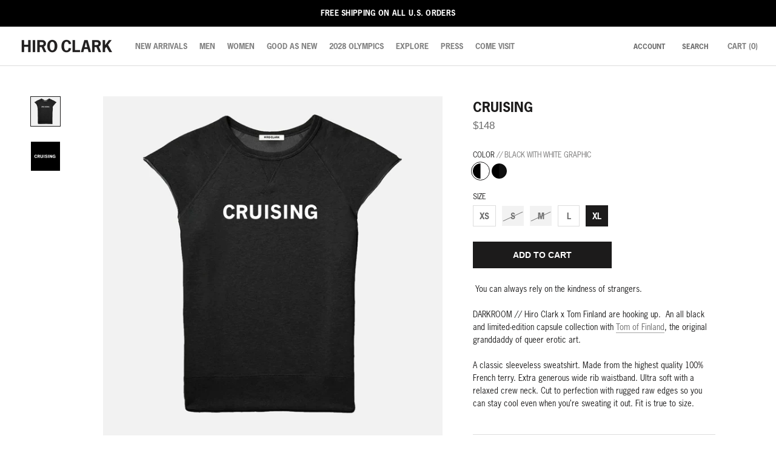

--- FILE ---
content_type: text/html; charset=utf-8
request_url: https://www.hiroclark.com/collections/darkroom-tom-of-finland-collaboration/products/cruising-no-sleeve?variant=44171590205672
body_size: 83439
content:
<!doctype html>
<!--[if lt IE 7]>      <html class="no-js lt-ie10 lt-ie9 lt-ie8 lt-ie7 ie6"> <![endif]-->
<!--[if IE 7]>         <html class="no-js lt-ie10 lt-ie9 lt-ie8 ie7"> <![endif]-->
<!--[if IE 8]>         <html class="no-js lt-ie10 lt-ie9 ie8"> <![endif]-->
<!--[if IE 9]>         <html class="no-js lt-ie10 ie9"> <![endif]-->
<!--[if gt IE 9]><!--> <html class="no-js"> <!--<![endif]-->
  <head>
	
	

	
	
	

	
	



    <meta charset="utf-8"> 
    <meta http-equiv="X-UA-Compatible" content="IE=edge,chrome=1">
    <meta name="viewport" content="width=device-width, initial-scale=1.0, height=device-height, minimum-scale=1.0, maximum-scale=1.0">
    <meta name="theme-color" content="">
<!-- Google Tag Manager -->
<script>(function(w,d,s,l,i){w[l]=w[l]||[];w[l].push({'gtm.start':
new Date().getTime(),event:'gtm.js'});var f=d.getElementsByTagName(s)[0],
j=d.createElement(s),dl=l!='dataLayer'?'&l='+l:'';j.async=true;j.src=
'https://www.googletagmanager.com/gtm.js?id='+i+dl;f.parentNode.insertBefore(j,f);
})(window,document,'script','dataLayer','GTM-PHBWVZXK');</script>
<!-- End Google Tag Manager -->
<!-- Google tag (gtag.js) -->
<script async src="https://www.googletagmanager.com/gtag/js?id=AW-11035058455"></script>
<script>
  window.dataLayer = window.dataLayer || [];
  function gtag(){dataLayer.push(arguments);}
  gtag('js', new Date());

  gtag('config', 'AW-11035058455');
</script>


    <title>
      HIRO CLARK - HELLO HANDSOME - TOM OF FINLAND &ndash; Hiro Clark
    </title>

    <link rel="stylesheet" href="https://cdnjs.cloudflare.com/ajax/libs/slick-carousel/1.8.1/slick-theme.min.css" referrerpolicy="no-referrer" />
    <link rel="stylesheet" href="https://cdnjs.cloudflare.com/ajax/libs/slick-carousel/1.8.1/slick.min.css" referrerpolicy="no-referrer" /><meta name="description" content="Always win in a face-off. A classic sleeveless sweatshirt. Made from the highest quality 100% French terry. Extra generous wide rib waistband. Ultra soft with a relaxed crew neck."><link rel="canonical" href="https://www.hiroclark.com/products/cruising-no-sleeve"><link rel="shortcut icon" href="//www.hiroclark.com/cdn/shop/files/Favicon_96x.jpg?v=1624377466" type="image/png"><meta property="og:type" content="product">
  <meta property="og:title" content="Cruising"><meta property="og:image" content="http://www.hiroclark.com/cdn/shop/files/cruising-nosleeve_437a6c30-7a63-45db-a4d9-e229ec7e23a0.jpg?v=1697729783">
    <meta property="og:image:secure_url" content="https://www.hiroclark.com/cdn/shop/files/cruising-nosleeve_437a6c30-7a63-45db-a4d9-e229ec7e23a0.jpg?v=1697729783">
    <meta property="og:image:width" content="1024">
    <meta property="og:image:height" content="1024"><meta property="product:price:amount" content="148.00">
  <meta property="product:price:currency" content="USD"><meta property="og:description" content="Always win in a face-off. A classic sleeveless sweatshirt. Made from the highest quality 100% French terry. Extra generous wide rib waistband. Ultra soft with a relaxed crew neck."><meta property="og:url" content="https://www.hiroclark.com/products/cruising-no-sleeve">
<meta property="og:site_name" content="Hiro Clark"><meta name="twitter:card" content="summary"><meta name="twitter:title" content="Cruising">
  <meta name="twitter:description" content=" You can always rely on the kindness of strangers.
DARKROOM // Hiro Clark x Tom Finland are hooking up.  An all black and limited-edition capsule collection with Tom of Finland, the original granddaddy of queer erotic art.
A classic sleeveless sweatshirt. Made from the highest quality 100% French terry. Extra generous wide rib waistband. Ultra soft with a relaxed crew neck. Cut to perfection with rugged raw edges so you can stay cool even when you’re sweating it out. Fit is true to size.">
  <meta name="twitter:image" content="https://www.hiroclark.com/cdn/shop/files/cruising-nosleeve_437a6c30-7a63-45db-a4d9-e229ec7e23a0_600x600_crop_center.jpg?v=1697729783">
    <style>
  
  

  
  
  

  :root {
    --heading-font-family : Helvetica, Arial, sans-serif;
    --heading-font-weight : 400;
    --heading-font-style  : normal;

    --text-font-family : Helvetica, Arial, sans-serif;
    --text-font-weight : 400;
    --text-font-style  : normal;

    --base-text-font-size   : 15px;
    --default-text-font-size: 14px;--background          : #ffffff;
    --background-rgb      : 255, 255, 255;
    --light-background    : #ffffff;
    --light-background-rgb: 255, 255, 255;
    --heading-color       : #1c1b1b;
    --text-color          : #1c1b1b;
    --text-color-rgb      : 28, 27, 27;
    --text-color-light    : #6a6a6a;
    --text-color-light-rgb: 106, 106, 106;
    --link-color          : #6a6a6a;
    --link-color-rgb      : 106, 106, 106;
    --border-color        : #dddddd;
    --border-color-rgb    : 221, 221, 221;

    --button-background    : #1c1b1b;
    --button-background-rgb: 28, 27, 27;
    --button-text-color    : #000000;

    --header-background       : #ffffff;
    --header-heading-color    : #1c1b1b;
    --header-light-text-color : #6a6a6a;
    --header-border-color     : #dddddd;

    --footer-background    : #ffffff;
    --footer-text-color    : #6a6a6a;
    --footer-heading-color : #1c1b1b;
    --footer-border-color  : #e9e9e9;

    --navigation-background      : #ffffff;
    --navigation-background-rgb  : 255, 255, 255;
    --navigation-text-color      : #919191;
    --navigation-text-color-light: rgba(145, 145, 145, 0.5);
    --navigation-border-color    : rgba(145, 145, 145, 0.25);

    --newsletter-popup-background     : #1c1b1b;
    --newsletter-popup-text-color     : #ffffff;
    --newsletter-popup-text-color-rgb : 255, 255, 255;

    --secondary-elements-background       : #1c1b1b;
    --secondary-elements-background-rgb   : 28, 27, 27;
    --secondary-elements-text-color       : #ffffff;
    --secondary-elements-text-color-light : rgba(255, 255, 255, 0.5);
    --secondary-elements-border-color     : rgba(255, 255, 255, 0.25);

    --product-sale-price-color    : #f94c43;
    --product-sale-price-color-rgb: 249, 76, 67;

    /* Products */

    --horizontal-spacing-four-products-per-row: 20px;
        --horizontal-spacing-two-products-per-row : 20px;

    --vertical-spacing-four-products-per-row: 40px;
        --vertical-spacing-two-products-per-row : 50px;

    /* Animation */
    --drawer-transition-timing: cubic-bezier(0.645, 0.045, 0.355, 1);
    --header-base-height: 80px; /* We set a default for browsers that do not support CSS variables */

    /* Cursors */
    --cursor-zoom-in-svg    : url(//www.hiroclark.com/cdn/shop/t/115/assets/cursor-zoom-in.svg?v=170532930330058140181767861467);
    --cursor-zoom-in-2x-svg : url(//www.hiroclark.com/cdn/shop/t/115/assets/cursor-zoom-in-2x.svg?v=56685658183649387561767861467);
  }
</style>

<script>
  // IE11 does not have support for CSS variables, so we have to polyfill them
  if (!(((window || {}).CSS || {}).supports && window.CSS.supports('(--a: 0)'))) {
    const script = document.createElement('script');
    script.type = 'text/javascript';
    script.src = 'https://cdn.jsdelivr.net/npm/css-vars-ponyfill@2';
    script.onload = function() {
      cssVars({});
    };

    document.getElementsByTagName('head')[0].appendChild(script);
  }
</script>
  <link href="//www.hiroclark.com/cdn/shop/t/115/assets/globo-custom.css?v=35342864011945418771767861467" rel="stylesheet" type="text/css" media="all" />
    
  


  
  

  <script>
    window.MeteorMenu = window.MeteorMenu || {};

    MeteorMenu.startedLoadingAt = Date.now();

    // Promise polyfill https://github.com/stefanpenner/es6-promise
    !function(t,e){"object"==typeof exports&&"undefined"!=typeof module?module.exports=e():"function"==typeof define&&define.amd?define(e):t.ES6Promise=e()}(this,function(){"use strict";function t(t){var e=typeof t;return null!==t&&("object"===e||"function"===e)}function e(t){return"function"==typeof t}function n(t){B=t}function r(t){G=t}function o(){return function(){return process.nextTick(a)}}function i(){return"undefined"!=typeof z?function(){z(a)}:c()}function s(){var t=0,e=new J(a),n=document.createTextNode("");return e.observe(n,{characterData:!0}),function(){n.data=t=++t%2}}function u(){var t=new MessageChannel;return t.port1.onmessage=a,function(){return t.port2.postMessage(0)}}function c(){var t=setTimeout;return function(){return t(a,1)}}function a(){for(var t=0;t<W;t+=2){var e=V[t],n=V[t+1];e(n),V[t]=void 0,V[t+1]=void 0}W=0}function f(){try{var t=Function("return this")().require("vertx");return z=t.runOnLoop||t.runOnContext,i()}catch(e){return c()}}function l(t,e){var n=this,r=new this.constructor(p);void 0===r[Z]&&O(r);var o=n._state;if(o){var i=arguments[o-1];G(function(){return P(o,r,i,n._result)})}else E(n,r,t,e);return r}function h(t){var e=this;if(t&&"object"==typeof t&&t.constructor===e)return t;var n=new e(p);return g(n,t),n}function p(){}function v(){return new TypeError("You cannot resolve a promise with itself")}function d(){return new TypeError("A promises callback cannot return that same promise.")}function _(t){try{return t.then}catch(e){return nt.error=e,nt}}function y(t,e,n,r){try{t.call(e,n,r)}catch(o){return o}}function m(t,e,n){G(function(t){var r=!1,o=y(n,e,function(n){r||(r=!0,e!==n?g(t,n):S(t,n))},function(e){r||(r=!0,j(t,e))},"Settle: "+(t._label||" unknown promise"));!r&&o&&(r=!0,j(t,o))},t)}function b(t,e){e._state===tt?S(t,e._result):e._state===et?j(t,e._result):E(e,void 0,function(e){return g(t,e)},function(e){return j(t,e)})}function w(t,n,r){n.constructor===t.constructor&&r===l&&n.constructor.resolve===h?b(t,n):r===nt?(j(t,nt.error),nt.error=null):void 0===r?S(t,n):e(r)?m(t,n,r):S(t,n)}function g(e,n){e===n?j(e,v()):t(n)?w(e,n,_(n)):S(e,n)}function A(t){t._onerror&&t._onerror(t._result),T(t)}function S(t,e){t._state===$&&(t._result=e,t._state=tt,0!==t._subscribers.length&&G(T,t))}function j(t,e){t._state===$&&(t._state=et,t._result=e,G(A,t))}function E(t,e,n,r){var o=t._subscribers,i=o.length;t._onerror=null,o[i]=e,o[i+tt]=n,o[i+et]=r,0===i&&t._state&&G(T,t)}function T(t){var e=t._subscribers,n=t._state;if(0!==e.length){for(var r=void 0,o=void 0,i=t._result,s=0;s<e.length;s+=3)r=e[s],o=e[s+n],r?P(n,r,o,i):o(i);t._subscribers.length=0}}function M(t,e){try{return t(e)}catch(n){return nt.error=n,nt}}function P(t,n,r,o){var i=e(r),s=void 0,u=void 0,c=void 0,a=void 0;if(i){if(s=M(r,o),s===nt?(a=!0,u=s.error,s.error=null):c=!0,n===s)return void j(n,d())}else s=o,c=!0;n._state!==$||(i&&c?g(n,s):a?j(n,u):t===tt?S(n,s):t===et&&j(n,s))}function x(t,e){try{e(function(e){g(t,e)},function(e){j(t,e)})}catch(n){j(t,n)}}function C(){return rt++}function O(t){t[Z]=rt++,t._state=void 0,t._result=void 0,t._subscribers=[]}function k(){return new Error("Array Methods must be provided an Array")}function F(t){return new ot(this,t).promise}function Y(t){var e=this;return new e(U(t)?function(n,r){for(var o=t.length,i=0;i<o;i++)e.resolve(t[i]).then(n,r)}:function(t,e){return e(new TypeError("You must pass an array to race."))})}function q(t){var e=this,n=new e(p);return j(n,t),n}function D(){throw new TypeError("You must pass a resolver function as the first argument to the promise constructor")}function K(){throw new TypeError("Failed to construct 'Promise': Please use the 'new' operator, this object constructor cannot be called as a function.")}function L(){var t=void 0;if("undefined"!=typeof global)t=global;else if("undefined"!=typeof self)t=self;else try{t=Function("return this")()}catch(e){throw new Error("polyfill failed because global object is unavailable in this environment")}var n=t.Promise;if(n){var r=null;try{r=Object.prototype.toString.call(n.resolve())}catch(e){}if("[object Promise]"===r&&!n.cast)return}t.Promise=it}var N=void 0;N=Array.isArray?Array.isArray:function(t){return"[object Array]"===Object.prototype.toString.call(t)};var U=N,W=0,z=void 0,B=void 0,G=function(t,e){V[W]=t,V[W+1]=e,W+=2,2===W&&(B?B(a):X())},H="undefined"!=typeof window?window:void 0,I=H||{},J=I.MutationObserver||I.WebKitMutationObserver,Q="undefined"==typeof self&&"undefined"!=typeof process&&"[object process]"==={}.toString.call(process),R="undefined"!=typeof Uint8ClampedArray&&"undefined"!=typeof importScripts&&"undefined"!=typeof MessageChannel,V=new Array(1e3),X=void 0;X=Q?o():J?s():R?u():void 0===H&&"function"==typeof require?f():c();var Z=Math.random().toString(36).substring(2),$=void 0,tt=1,et=2,nt={error:null},rt=0,ot=function(){function t(t,e){this._instanceConstructor=t,this.promise=new t(p),this.promise[Z]||O(this.promise),U(e)?(this.length=e.length,this._remaining=e.length,this._result=new Array(this.length),0===this.length?S(this.promise,this._result):(this.length=this.length||0,this._enumerate(e),0===this._remaining&&S(this.promise,this._result))):j(this.promise,k())}return t.prototype._enumerate=function(t){for(var e=0;this._state===$&&e<t.length;e++)this._eachEntry(t[e],e)},t.prototype._eachEntry=function(t,e){var n=this._instanceConstructor,r=n.resolve;if(r===h){var o=_(t);if(o===l&&t._state!==$)this._settledAt(t._state,e,t._result);else if("function"!=typeof o)this._remaining--,this._result[e]=t;else if(n===it){var i=new n(p);w(i,t,o),this._willSettleAt(i,e)}else this._willSettleAt(new n(function(e){return e(t)}),e)}else this._willSettleAt(r(t),e)},t.prototype._settledAt=function(t,e,n){var r=this.promise;r._state===$&&(this._remaining--,t===et?j(r,n):this._result[e]=n),0===this._remaining&&S(r,this._result)},t.prototype._willSettleAt=function(t,e){var n=this;E(t,void 0,function(t){return n._settledAt(tt,e,t)},function(t){return n._settledAt(et,e,t)})},t}(),it=function(){function t(e){this[Z]=C(),this._result=this._state=void 0,this._subscribers=[],p!==e&&("function"!=typeof e&&D(),this instanceof t?x(this,e):K())}return t.prototype["catch"]=function(t){return this.then(null,t)},t.prototype["finally"]=function(t){var n=this,r=n.constructor;return e(t)?n.then(function(e){return r.resolve(t()).then(function(){return e})},function(e){return r.resolve(t()).then(function(){throw e})}):n.then(t,t)},t}();return it.prototype.then=l,it.all=F,it.race=Y,it.resolve=h,it.reject=q,it._setScheduler=n,it._setAsap=r,it._asap=G,it.polyfill=L,it.Promise=it,it.polyfill(),it});

    // Fetch polyfill https://github.com/developit/unfetch
    self.fetch||(self.fetch=function(e,n){return n=n||{},new Promise(function(t,s){var r=new XMLHttpRequest,o=[],u=[],i={},a=function(){return{ok:2==(r.status/100|0),statusText:r.statusText,status:r.status,url:r.responseURL,text:function(){return Promise.resolve(r.responseText)},json:function(){return Promise.resolve(JSON.parse(r.responseText))},blob:function(){return Promise.resolve(new Blob([r.response]))},clone:a,headers:{keys:function(){return o},entries:function(){return u},get:function(e){return i[e.toLowerCase()]},has:function(e){return e.toLowerCase()in i}}}};for(var c in r.open(n.method||"get",e,!0),r.onload=function(){r.getAllResponseHeaders().replace(/^(.*?):[^\S\n]*([\s\S]*?)$/gm,function(e,n,t){o.push(n=n.toLowerCase()),u.push([n,t]),i[n]=i[n]?i[n]+","+t:t}),t(a())},r.onerror=s,r.withCredentials="include"==n.credentials,n.headers)r.setRequestHeader(c,n.headers[c]);r.send(n.body||null)})});

  
    MeteorMenu.loadData=function(){function e(){return new Promise(function(e){var t=document.createElement("link");t.rel="stylesheet",t.href="//www.hiroclark.com/cdn/shop/t/115/assets/meteor-menu.css?v=92710042867692501381767861467",t.onload=function(){e()},document.head.appendChild(t)})}function t(){window.performance&&1==window.performance.navigation.type?sessionStorage.removeItem(i):window.performance||sessionStorage.removeItem(i)}function n(){return t(),new Promise(function(e,t){function n(t){return MeteorMenu.data=t,e()}var s=r();if(s)return n(s);fetch(a,{credentials:"include"}).then(function(e){return e.text()}).then(function(e){const t=document.createElement("html");t.innerHTML=e;const r=t.querySelector("script#meteor-menu-data");if(!r)throw new Error("[Meteor Mega Menus] Could not find script#meteor-menu-data in async menu data endpoint");const a=JSON.parse(r.textContent);o(a),sessionStorage.setItem(i,JSON.stringify(a)),n(a)})["catch"](function(e){t(e)})})}function r(){var e=sessionStorage.getItem(i);if(e)try{return JSON.parse(e)}catch(t){console.warn("Meteor Mega Menus: Malformed cached menu data, expected a JSON string but instead got:",e),console.warn("If you are seeing this error, please get in touch with us at support@heliumdev.com"),sessionStorage.removeItem(i)}}function o(e){var t=[],n={linklists:function(e){if(!(e instanceof Object))return"linklists must be an Object"}};for(var r in n){var o=e[r],a=n[r](o);a&&t.push({key:r,error:a,value:o})}if(t.length>0)throw console.error("Meteor Mega Menus: Invalid keys detected in menu data",t),new Error("Malformed menu data")}var a="/products?view=meteor&timestamp="+Date.now(),i="meteor:menu_data",s=[e(),n()];Promise.all(s).then(function(){MeteorMenu.loaded=!0,MeteorMenu.dataReady&&MeteorMenu.dataReady()})["catch"](function(e){throw console.error("Meteor Mega Menus: Encountered an error while attempting to fetchMenuData from '"+a+"'"),new Error(e)})},MeteorMenu.loadData();
  

  </script>

  <script type="text/javascript" src="//www.hiroclark.com/cdn/shop/t/115/assets/meteor-menu.js?v=165128778905851105411767861467" async></script>


  <script>window.performance && window.performance.mark && window.performance.mark('shopify.content_for_header.start');</script><meta name="google-site-verification" content="62oxu88SnGny1i4CTM0U0Ijw0O0BhakJVPPFpt0O9Xs">
<meta name="google-site-verification" content="9chopt_ozDZN4I5OhsLRmMBJBY5CBKSMHjemNPTZczE">
<meta id="shopify-digital-wallet" name="shopify-digital-wallet" content="/5422553/digital_wallets/dialog">
<meta name="shopify-checkout-api-token" content="50c75eed0f0475173c30970e378788b2">
<meta id="in-context-paypal-metadata" data-shop-id="5422553" data-venmo-supported="true" data-environment="production" data-locale="en_US" data-paypal-v4="true" data-currency="USD">
<link rel="alternate" hreflang="x-default" href="https://www.hiroclark.com/products/cruising-no-sleeve">
<link rel="alternate" hreflang="en" href="https://www.hiroclark.com/products/cruising-no-sleeve">
<link rel="alternate" hreflang="en-TH" href="https://www.hiroclark.com/en-th/products/cruising-no-sleeve">
<link rel="alternate" type="application/json+oembed" href="https://www.hiroclark.com/products/cruising-no-sleeve.oembed">
<script async="async" src="/checkouts/internal/preloads.js?locale=en-US"></script>
<link rel="preconnect" href="https://shop.app" crossorigin="anonymous">
<script async="async" src="https://shop.app/checkouts/internal/preloads.js?locale=en-US&shop_id=5422553" crossorigin="anonymous"></script>
<script id="apple-pay-shop-capabilities" type="application/json">{"shopId":5422553,"countryCode":"US","currencyCode":"USD","merchantCapabilities":["supports3DS"],"merchantId":"gid:\/\/shopify\/Shop\/5422553","merchantName":"Hiro Clark","requiredBillingContactFields":["postalAddress","email"],"requiredShippingContactFields":["postalAddress","email"],"shippingType":"shipping","supportedNetworks":["visa","masterCard","amex","discover","elo","jcb"],"total":{"type":"pending","label":"Hiro Clark","amount":"1.00"},"shopifyPaymentsEnabled":true,"supportsSubscriptions":true}</script>
<script id="shopify-features" type="application/json">{"accessToken":"50c75eed0f0475173c30970e378788b2","betas":["rich-media-storefront-analytics"],"domain":"www.hiroclark.com","predictiveSearch":true,"shopId":5422553,"locale":"en"}</script>
<script>var Shopify = Shopify || {};
Shopify.shop = "hiro-clark.myshopify.com";
Shopify.locale = "en";
Shopify.currency = {"active":"USD","rate":"1.0"};
Shopify.country = "US";
Shopify.theme = {"name":"LIVE | HP 2025-JAN8 | ITG of Prestige","id":153302073576,"schema_name":"Prestige","schema_version":"4.13.0","theme_store_id":855,"role":"main"};
Shopify.theme.handle = "null";
Shopify.theme.style = {"id":null,"handle":null};
Shopify.cdnHost = "www.hiroclark.com/cdn";
Shopify.routes = Shopify.routes || {};
Shopify.routes.root = "/";</script>
<script type="module">!function(o){(o.Shopify=o.Shopify||{}).modules=!0}(window);</script>
<script>!function(o){function n(){var o=[];function n(){o.push(Array.prototype.slice.apply(arguments))}return n.q=o,n}var t=o.Shopify=o.Shopify||{};t.loadFeatures=n(),t.autoloadFeatures=n()}(window);</script>
<script>
  window.ShopifyPay = window.ShopifyPay || {};
  window.ShopifyPay.apiHost = "shop.app\/pay";
  window.ShopifyPay.redirectState = null;
</script>
<script id="shop-js-analytics" type="application/json">{"pageType":"product"}</script>
<script defer="defer" async type="module" src="//www.hiroclark.com/cdn/shopifycloud/shop-js/modules/v2/client.init-shop-cart-sync_BApSsMSl.en.esm.js"></script>
<script defer="defer" async type="module" src="//www.hiroclark.com/cdn/shopifycloud/shop-js/modules/v2/chunk.common_CBoos6YZ.esm.js"></script>
<script type="module">
  await import("//www.hiroclark.com/cdn/shopifycloud/shop-js/modules/v2/client.init-shop-cart-sync_BApSsMSl.en.esm.js");
await import("//www.hiroclark.com/cdn/shopifycloud/shop-js/modules/v2/chunk.common_CBoos6YZ.esm.js");

  window.Shopify.SignInWithShop?.initShopCartSync?.({"fedCMEnabled":true,"windoidEnabled":true});

</script>
<script defer="defer" async type="module" src="//www.hiroclark.com/cdn/shopifycloud/shop-js/modules/v2/client.payment-terms_BHOWV7U_.en.esm.js"></script>
<script defer="defer" async type="module" src="//www.hiroclark.com/cdn/shopifycloud/shop-js/modules/v2/chunk.common_CBoos6YZ.esm.js"></script>
<script defer="defer" async type="module" src="//www.hiroclark.com/cdn/shopifycloud/shop-js/modules/v2/chunk.modal_Bu1hFZFC.esm.js"></script>
<script type="module">
  await import("//www.hiroclark.com/cdn/shopifycloud/shop-js/modules/v2/client.payment-terms_BHOWV7U_.en.esm.js");
await import("//www.hiroclark.com/cdn/shopifycloud/shop-js/modules/v2/chunk.common_CBoos6YZ.esm.js");
await import("//www.hiroclark.com/cdn/shopifycloud/shop-js/modules/v2/chunk.modal_Bu1hFZFC.esm.js");

  
</script>
<script>
  window.Shopify = window.Shopify || {};
  if (!window.Shopify.featureAssets) window.Shopify.featureAssets = {};
  window.Shopify.featureAssets['shop-js'] = {"shop-cart-sync":["modules/v2/client.shop-cart-sync_DJczDl9f.en.esm.js","modules/v2/chunk.common_CBoos6YZ.esm.js"],"init-fed-cm":["modules/v2/client.init-fed-cm_BzwGC0Wi.en.esm.js","modules/v2/chunk.common_CBoos6YZ.esm.js"],"init-windoid":["modules/v2/client.init-windoid_BS26ThXS.en.esm.js","modules/v2/chunk.common_CBoos6YZ.esm.js"],"shop-cash-offers":["modules/v2/client.shop-cash-offers_DthCPNIO.en.esm.js","modules/v2/chunk.common_CBoos6YZ.esm.js","modules/v2/chunk.modal_Bu1hFZFC.esm.js"],"shop-button":["modules/v2/client.shop-button_D_JX508o.en.esm.js","modules/v2/chunk.common_CBoos6YZ.esm.js"],"init-shop-email-lookup-coordinator":["modules/v2/client.init-shop-email-lookup-coordinator_DFwWcvrS.en.esm.js","modules/v2/chunk.common_CBoos6YZ.esm.js"],"shop-toast-manager":["modules/v2/client.shop-toast-manager_tEhgP2F9.en.esm.js","modules/v2/chunk.common_CBoos6YZ.esm.js"],"shop-login-button":["modules/v2/client.shop-login-button_DwLgFT0K.en.esm.js","modules/v2/chunk.common_CBoos6YZ.esm.js","modules/v2/chunk.modal_Bu1hFZFC.esm.js"],"avatar":["modules/v2/client.avatar_BTnouDA3.en.esm.js"],"init-shop-cart-sync":["modules/v2/client.init-shop-cart-sync_BApSsMSl.en.esm.js","modules/v2/chunk.common_CBoos6YZ.esm.js"],"pay-button":["modules/v2/client.pay-button_BuNmcIr_.en.esm.js","modules/v2/chunk.common_CBoos6YZ.esm.js"],"init-shop-for-new-customer-accounts":["modules/v2/client.init-shop-for-new-customer-accounts_DrjXSI53.en.esm.js","modules/v2/client.shop-login-button_DwLgFT0K.en.esm.js","modules/v2/chunk.common_CBoos6YZ.esm.js","modules/v2/chunk.modal_Bu1hFZFC.esm.js"],"init-customer-accounts-sign-up":["modules/v2/client.init-customer-accounts-sign-up_TlVCiykN.en.esm.js","modules/v2/client.shop-login-button_DwLgFT0K.en.esm.js","modules/v2/chunk.common_CBoos6YZ.esm.js","modules/v2/chunk.modal_Bu1hFZFC.esm.js"],"shop-follow-button":["modules/v2/client.shop-follow-button_C5D3XtBb.en.esm.js","modules/v2/chunk.common_CBoos6YZ.esm.js","modules/v2/chunk.modal_Bu1hFZFC.esm.js"],"checkout-modal":["modules/v2/client.checkout-modal_8TC_1FUY.en.esm.js","modules/v2/chunk.common_CBoos6YZ.esm.js","modules/v2/chunk.modal_Bu1hFZFC.esm.js"],"init-customer-accounts":["modules/v2/client.init-customer-accounts_C0Oh2ljF.en.esm.js","modules/v2/client.shop-login-button_DwLgFT0K.en.esm.js","modules/v2/chunk.common_CBoos6YZ.esm.js","modules/v2/chunk.modal_Bu1hFZFC.esm.js"],"lead-capture":["modules/v2/client.lead-capture_Cq0gfm7I.en.esm.js","modules/v2/chunk.common_CBoos6YZ.esm.js","modules/v2/chunk.modal_Bu1hFZFC.esm.js"],"shop-login":["modules/v2/client.shop-login_BmtnoEUo.en.esm.js","modules/v2/chunk.common_CBoos6YZ.esm.js","modules/v2/chunk.modal_Bu1hFZFC.esm.js"],"payment-terms":["modules/v2/client.payment-terms_BHOWV7U_.en.esm.js","modules/v2/chunk.common_CBoos6YZ.esm.js","modules/v2/chunk.modal_Bu1hFZFC.esm.js"]};
</script>
<script>(function() {
  var isLoaded = false;
  function asyncLoad() {
    if (isLoaded) return;
    isLoaded = true;
    var urls = ["https:\/\/chimpstatic.com\/mcjs-connected\/js\/users\/1ea74a639a8770ed4251b5fc6\/2c3286326275d525f5376fdeb.js?shop=hiro-clark.myshopify.com","\/\/www.powr.io\/powr.js?powr-token=hiro-clark.myshopify.com\u0026external-type=shopify\u0026shop=hiro-clark.myshopify.com","https:\/\/cdn.shopify.com\/s\/files\/1\/0542\/2553\/t\/64\/assets\/verify-meteor-menu.js?meteor_tier=free\u0026shop=hiro-clark.myshopify.com","https:\/\/static.rechargecdn.com\/assets\/js\/widget.min.js?shop=hiro-clark.myshopify.com","https:\/\/gcb-app.herokuapp.com\/get_script\/67bd8f5e166411eeb44c722504aa4d1d.js?v=339981\u0026shop=hiro-clark.myshopify.com","https:\/\/app.kiwisizing.com\/web\/js\/dist\/kiwiSizing\/plugin\/SizingPlugin.prod.js?v=330\u0026shop=hiro-clark.myshopify.com","https:\/\/a.mailmunch.co\/widgets\/site-1053021-07884e0c054fdfd37db5ee61b64ef0bda68ce01f.js?shop=hiro-clark.myshopify.com","https:\/\/cdn-spurit.com\/all-apps\/checker-pz.js?shop=hiro-clark.myshopify.com"];
    for (var i = 0; i < urls.length; i++) {
      var s = document.createElement('script');
      s.type = 'text/javascript';
      s.async = true;
      s.src = urls[i];
      var x = document.getElementsByTagName('script')[0];
      x.parentNode.insertBefore(s, x);
    }
  };
  if(window.attachEvent) {
    window.attachEvent('onload', asyncLoad);
  } else {
    window.addEventListener('load', asyncLoad, false);
  }
})();</script>
<script id="__st">var __st={"a":5422553,"offset":-28800,"reqid":"e8c95cf3-b76b-4b02-8cca-fdae6278c3eb-1768893047","pageurl":"www.hiroclark.com\/collections\/darkroom-tom-of-finland-collaboration\/products\/cruising-no-sleeve?variant=44171590205672","u":"177aadb5f6f3","p":"product","rtyp":"product","rid":8081552212200};</script>
<script>window.ShopifyPaypalV4VisibilityTracking = true;</script>
<script id="captcha-bootstrap">!function(){'use strict';const t='contact',e='account',n='new_comment',o=[[t,t],['blogs',n],['comments',n],[t,'customer']],c=[[e,'customer_login'],[e,'guest_login'],[e,'recover_customer_password'],[e,'create_customer']],r=t=>t.map((([t,e])=>`form[action*='/${t}']:not([data-nocaptcha='true']) input[name='form_type'][value='${e}']`)).join(','),a=t=>()=>t?[...document.querySelectorAll(t)].map((t=>t.form)):[];function s(){const t=[...o],e=r(t);return a(e)}const i='password',u='form_key',d=['recaptcha-v3-token','g-recaptcha-response','h-captcha-response',i],f=()=>{try{return window.sessionStorage}catch{return}},m='__shopify_v',_=t=>t.elements[u];function p(t,e,n=!1){try{const o=window.sessionStorage,c=JSON.parse(o.getItem(e)),{data:r}=function(t){const{data:e,action:n}=t;return t[m]||n?{data:e,action:n}:{data:t,action:n}}(c);for(const[e,n]of Object.entries(r))t.elements[e]&&(t.elements[e].value=n);n&&o.removeItem(e)}catch(o){console.error('form repopulation failed',{error:o})}}const l='form_type',E='cptcha';function T(t){t.dataset[E]=!0}const w=window,h=w.document,L='Shopify',v='ce_forms',y='captcha';let A=!1;((t,e)=>{const n=(g='f06e6c50-85a8-45c8-87d0-21a2b65856fe',I='https://cdn.shopify.com/shopifycloud/storefront-forms-hcaptcha/ce_storefront_forms_captcha_hcaptcha.v1.5.2.iife.js',D={infoText:'Protected by hCaptcha',privacyText:'Privacy',termsText:'Terms'},(t,e,n)=>{const o=w[L][v],c=o.bindForm;if(c)return c(t,g,e,D).then(n);var r;o.q.push([[t,g,e,D],n]),r=I,A||(h.body.append(Object.assign(h.createElement('script'),{id:'captcha-provider',async:!0,src:r})),A=!0)});var g,I,D;w[L]=w[L]||{},w[L][v]=w[L][v]||{},w[L][v].q=[],w[L][y]=w[L][y]||{},w[L][y].protect=function(t,e){n(t,void 0,e),T(t)},Object.freeze(w[L][y]),function(t,e,n,w,h,L){const[v,y,A,g]=function(t,e,n){const i=e?o:[],u=t?c:[],d=[...i,...u],f=r(d),m=r(i),_=r(d.filter((([t,e])=>n.includes(e))));return[a(f),a(m),a(_),s()]}(w,h,L),I=t=>{const e=t.target;return e instanceof HTMLFormElement?e:e&&e.form},D=t=>v().includes(t);t.addEventListener('submit',(t=>{const e=I(t);if(!e)return;const n=D(e)&&!e.dataset.hcaptchaBound&&!e.dataset.recaptchaBound,o=_(e),c=g().includes(e)&&(!o||!o.value);(n||c)&&t.preventDefault(),c&&!n&&(function(t){try{if(!f())return;!function(t){const e=f();if(!e)return;const n=_(t);if(!n)return;const o=n.value;o&&e.removeItem(o)}(t);const e=Array.from(Array(32),(()=>Math.random().toString(36)[2])).join('');!function(t,e){_(t)||t.append(Object.assign(document.createElement('input'),{type:'hidden',name:u})),t.elements[u].value=e}(t,e),function(t,e){const n=f();if(!n)return;const o=[...t.querySelectorAll(`input[type='${i}']`)].map((({name:t})=>t)),c=[...d,...o],r={};for(const[a,s]of new FormData(t).entries())c.includes(a)||(r[a]=s);n.setItem(e,JSON.stringify({[m]:1,action:t.action,data:r}))}(t,e)}catch(e){console.error('failed to persist form',e)}}(e),e.submit())}));const S=(t,e)=>{t&&!t.dataset[E]&&(n(t,e.some((e=>e===t))),T(t))};for(const o of['focusin','change'])t.addEventListener(o,(t=>{const e=I(t);D(e)&&S(e,y())}));const B=e.get('form_key'),M=e.get(l),P=B&&M;t.addEventListener('DOMContentLoaded',(()=>{const t=y();if(P)for(const e of t)e.elements[l].value===M&&p(e,B);[...new Set([...A(),...v().filter((t=>'true'===t.dataset.shopifyCaptcha))])].forEach((e=>S(e,t)))}))}(h,new URLSearchParams(w.location.search),n,t,e,['guest_login'])})(!0,!0)}();</script>
<script integrity="sha256-4kQ18oKyAcykRKYeNunJcIwy7WH5gtpwJnB7kiuLZ1E=" data-source-attribution="shopify.loadfeatures" defer="defer" src="//www.hiroclark.com/cdn/shopifycloud/storefront/assets/storefront/load_feature-a0a9edcb.js" crossorigin="anonymous"></script>
<script crossorigin="anonymous" defer="defer" src="//www.hiroclark.com/cdn/shopifycloud/storefront/assets/shopify_pay/storefront-65b4c6d7.js?v=20250812"></script>
<script data-source-attribution="shopify.dynamic_checkout.dynamic.init">var Shopify=Shopify||{};Shopify.PaymentButton=Shopify.PaymentButton||{isStorefrontPortableWallets:!0,init:function(){window.Shopify.PaymentButton.init=function(){};var t=document.createElement("script");t.src="https://www.hiroclark.com/cdn/shopifycloud/portable-wallets/latest/portable-wallets.en.js",t.type="module",document.head.appendChild(t)}};
</script>
<script data-source-attribution="shopify.dynamic_checkout.buyer_consent">
  function portableWalletsHideBuyerConsent(e){var t=document.getElementById("shopify-buyer-consent"),n=document.getElementById("shopify-subscription-policy-button");t&&n&&(t.classList.add("hidden"),t.setAttribute("aria-hidden","true"),n.removeEventListener("click",e))}function portableWalletsShowBuyerConsent(e){var t=document.getElementById("shopify-buyer-consent"),n=document.getElementById("shopify-subscription-policy-button");t&&n&&(t.classList.remove("hidden"),t.removeAttribute("aria-hidden"),n.addEventListener("click",e))}window.Shopify?.PaymentButton&&(window.Shopify.PaymentButton.hideBuyerConsent=portableWalletsHideBuyerConsent,window.Shopify.PaymentButton.showBuyerConsent=portableWalletsShowBuyerConsent);
</script>
<script data-source-attribution="shopify.dynamic_checkout.cart.bootstrap">document.addEventListener("DOMContentLoaded",(function(){function t(){return document.querySelector("shopify-accelerated-checkout-cart, shopify-accelerated-checkout")}if(t())Shopify.PaymentButton.init();else{new MutationObserver((function(e,n){t()&&(Shopify.PaymentButton.init(),n.disconnect())})).observe(document.body,{childList:!0,subtree:!0})}}));
</script>
<link id="shopify-accelerated-checkout-styles" rel="stylesheet" media="screen" href="https://www.hiroclark.com/cdn/shopifycloud/portable-wallets/latest/accelerated-checkout-backwards-compat.css" crossorigin="anonymous">
<style id="shopify-accelerated-checkout-cart">
        #shopify-buyer-consent {
  margin-top: 1em;
  display: inline-block;
  width: 100%;
}

#shopify-buyer-consent.hidden {
  display: none;
}

#shopify-subscription-policy-button {
  background: none;
  border: none;
  padding: 0;
  text-decoration: underline;
  font-size: inherit;
  cursor: pointer;
}

#shopify-subscription-policy-button::before {
  box-shadow: none;
}

      </style>

<script>window.performance && window.performance.mark && window.performance.mark('shopify.content_for_header.end');</script>

   <script src="https://ajax.googleapis.com/ajax/libs/jquery/3.5.1/jquery.min.js"></script>
   <script src="https://cdnjs.cloudflare.com/ajax/libs/slick-carousel/1.8.1/slick.min.js"  referrerpolicy="no-referrer"></script>
    
    <link rel="stylesheet" href="//www.hiroclark.com/cdn/shop/t/115/assets/theme.css?v=149506764525527094241767861467">
    <link rel="stylesheet" href="https://cdnjs.cloudflare.com/ajax/libs/Swiper/4.2.0/css/swiper.css">


    <script>// This allows to expose several variables to the global scope, to be used in scripts
      window.theme = {
        pageType: "product",
        moneyFormat: "${{amount}}",
        moneyWithCurrencyFormat: "$ {{amount}} USD",
        productImageSize: "square",
        searchMode: "product",
        showPageTransition: false,
        showElementStaggering: true,
        showImageZooming: false
      };

      window.routes = {
        rootUrl: "\/",
        rootUrlWithoutSlash: '',
        cartUrl: "\/cart",
        cartAddUrl: "\/cart\/add",
        cartChangeUrl: "\/cart\/change",
        searchUrl: "\/search",
        productRecommendationsUrl: "\/recommendations\/products"
      };

      window.languages = {
        cartAddNote: "Add Order Note",
        cartEditNote: "Edit Order Note",
        productImageLoadingError: "This image could not be loaded. Please try to reload the page.",
        productFormAddToCart: "Add to cart",
        productFormUnavailable: "Unavailable",
        productFormSoldOut: "SELECTED ITEM IS OUT OF STOCK",
        shippingEstimatorOneResult: "1 option available:",
        shippingEstimatorMoreResults: "{{count}} options available:",
        shippingEstimatorNoResults: "No shipping could be found"
      };

      window.lazySizesConfig = {
        loadHidden: false,
        hFac: 0.5,
        expFactor: 2,
        ricTimeout: 150,
        lazyClass: 'Image--lazyLoad',
        loadingClass: 'Image--lazyLoading',
        loadedClass: 'Image--lazyLoaded'
      };

      document.documentElement.className = document.documentElement.className.replace('no-js', 'js');
      document.documentElement.style.setProperty('--window-height', window.innerHeight + 'px');

      // We do a quick detection of some features (we could use Modernizr but for so little...)
      (function() {
        document.documentElement.className += ((window.CSS && window.CSS.supports('(position: sticky) or (position: -webkit-sticky)')) ? ' supports-sticky' : ' no-supports-sticky');
        document.documentElement.className += (window.matchMedia('(-moz-touch-enabled: 1), (hover: none)')).matches ? ' no-supports-hover' : ' supports-hover';
      }());
    </script>

    <script src="//www.hiroclark.com/cdn/shop/t/115/assets/lazysizes.min.js?v=174358363404432586981767861467" async></script><script src="https://polyfill-fastly.net/v3/polyfill.min.js?unknown=polyfill&features=fetch,Element.prototype.closest,Element.prototype.remove,Element.prototype.classList,Array.prototype.includes,Array.prototype.fill,Object.assign,CustomEvent,IntersectionObserver,IntersectionObserverEntry,URL" defer></script>
    <script src="//www.hiroclark.com/cdn/shop/t/115/assets/libs.min.js?v=26178543184394469741767861467" defer></script>
    <script src="//www.hiroclark.com/cdn/shop/t/115/assets/theme.js?v=104154196898638761351767861467" defer></script>
    <script src="//www.hiroclark.com/cdn/shop/t/115/assets/custom.js?v=45868096460770937851767861467" defer></script>
    <script src="//www.hiroclark.com/cdn/shop/t/115/assets/jquery-1.9.min.js?v=160689307036191881331767861467" type="text/javascript"></script>
    <script src="//www.hiroclark.com/cdn/shopifycloud/storefront/assets/themes_support/option_selection-b017cd28.js" type="text/javascript"></script>
    <script src="https://ajax.googleapis.com/ajax/libs/jquery/3.5.1/jquery.min.js"></script>
    <script src="https://cdnjs.cloudflare.com/ajax/libs/slick-carousel/1.8.1/slick.min.js"  referrerpolicy="no-referrer"></script>
    <script src="//www.hiroclark.com/cdn/shop/t/115/assets/shoppable-lookbook.js?v=6421268319962736231767861467" defer></script>
    <script src="https://cdnjs.cloudflare.com/ajax/libs/Swiper/4.2.0/js/swiper.js"></script>

    <script>
      (function () {
        window.onpageshow = function() {
          if (window.theme.showPageTransition) {
            var pageTransition = document.querySelector('.PageTransition');

            if (pageTransition) {
              pageTransition.style.visibility = 'visible';
              pageTransition.style.opacity = '0';
            }
          }

          // When the page is loaded from the cache, we have to reload the cart content
          document.documentElement.dispatchEvent(new CustomEvent('cart:refresh', {
            bubbles: true
          }));
        };
      })();
     
    </script>

    
  <script type="application/ld+json">
  {
    "@context": "http://schema.org",
    "@type": "Product",
    "offers": [{
          "@type": "Offer",
          "name": "Black with white graphic \/ X-Small",
          "availability":"https://schema.org/InStock",
          "price": 148.0,
          "priceCurrency": "USD",
          "priceValidUntil": "2026-01-29","sku": "CRUISING-NOSLEEVE-BLACKWITHWHITEGRAPHIC-XS","url": "/products/cruising-no-sleeve?variant=44171590074600"
        },
{
          "@type": "Offer",
          "name": "Black with white graphic \/ Small",
          "availability":"https://schema.org/OutOfStock",
          "price": 148.0,
          "priceCurrency": "USD",
          "priceValidUntil": "2026-01-29","sku": "CRUISING-NOSLEEVE-BLACKWITHWHITEGRAPHIC-S","url": "/products/cruising-no-sleeve?variant=44171590107368"
        },
{
          "@type": "Offer",
          "name": "Black with white graphic \/ Medium",
          "availability":"https://schema.org/OutOfStock",
          "price": 148.0,
          "priceCurrency": "USD",
          "priceValidUntil": "2026-01-29","sku": "CRUISING-NOSLEEVE-BLACKWITHWHITEGRAPHIC-M","url": "/products/cruising-no-sleeve?variant=44171590140136"
        },
{
          "@type": "Offer",
          "name": "Black with white graphic \/ Large",
          "availability":"https://schema.org/InStock",
          "price": 148.0,
          "priceCurrency": "USD",
          "priceValidUntil": "2026-01-29","sku": "CRUISING-NOSLEEVE-BLACKWITHWHITEGRAPHIC-L","url": "/products/cruising-no-sleeve?variant=44171590172904"
        },
{
          "@type": "Offer",
          "name": "Black with white graphic \/ X-Large",
          "availability":"https://schema.org/InStock",
          "price": 148.0,
          "priceCurrency": "USD",
          "priceValidUntil": "2026-01-29","sku": "CRUISING-NOSLEEVE-BLACKWITHWHITEGRAPHIC-XL","url": "/products/cruising-no-sleeve?variant=44171590205672"
        },
{
          "@type": "Offer",
          "name": "Black with black graphic \/ X-Small",
          "availability":"https://schema.org/OutOfStock",
          "price": 148.0,
          "priceCurrency": "USD",
          "priceValidUntil": "2026-01-29","sku": "CRUISING-NOSLEEVE-BLACKWITHBLACKGRAPHIC-XS","url": "/products/cruising-no-sleeve?variant=44546075394280"
        },
{
          "@type": "Offer",
          "name": "Black with black graphic \/ Small",
          "availability":"https://schema.org/OutOfStock",
          "price": 148.0,
          "priceCurrency": "USD",
          "priceValidUntil": "2026-01-29","sku": "CRUISING-NOSLEEVE-BLACKWITHBLACKGRAPHIC-S","url": "/products/cruising-no-sleeve?variant=44546075427048"
        },
{
          "@type": "Offer",
          "name": "Black with black graphic \/ Medium",
          "availability":"https://schema.org/OutOfStock",
          "price": 148.0,
          "priceCurrency": "USD",
          "priceValidUntil": "2026-01-29","sku": "CRUISING-NOSLEEVE-BLACKWITHBLACKGRAPHIC-M","url": "/products/cruising-no-sleeve?variant=44546075459816"
        },
{
          "@type": "Offer",
          "name": "Black with black graphic \/ Large",
          "availability":"https://schema.org/OutOfStock",
          "price": 148.0,
          "priceCurrency": "USD",
          "priceValidUntil": "2026-01-29","sku": "CRUISING-NOSLEEVE-BLACKWITHBLACKGRAPHIC-L","url": "/products/cruising-no-sleeve?variant=44546075492584"
        },
{
          "@type": "Offer",
          "name": "Black with black graphic \/ X-Large",
          "availability":"https://schema.org/InStock",
          "price": 148.0,
          "priceCurrency": "USD",
          "priceValidUntil": "2026-01-29","sku": "CRUISING-NOSLEEVE-BLACKWITHBLACKGRAPHIC-XL","url": "/products/cruising-no-sleeve?variant=44546075525352"
        }
],
    "brand": {
      "name": "Hiro Clark"
    },
    "name": "Cruising",
    "description": " You can always rely on the kindness of strangers.\nDARKROOM \/\/ Hiro Clark x Tom Finland are hooking up.  An all black and limited-edition capsule collection with Tom of Finland, the original granddaddy of queer erotic art.\nA classic sleeveless sweatshirt. Made from the highest quality 100% French terry. Extra generous wide rib waistband. Ultra soft with a relaxed crew neck. Cut to perfection with rugged raw edges so you can stay cool even when you’re sweating it out. Fit is true to size.",
    "category": "No-Sleeve",
    "url": "/products/cruising-no-sleeve",
    "sku": "CRUISING-NOSLEEVE-BLACKWITHWHITEGRAPHIC-XL",
    "image": {
      "@type": "ImageObject",
      "url": "https://www.hiroclark.com/cdn/shop/files/cruising-nosleeve_437a6c30-7a63-45db-a4d9-e229ec7e23a0_1024x.jpg?v=1697729783",
      "image": "https://www.hiroclark.com/cdn/shop/files/cruising-nosleeve_437a6c30-7a63-45db-a4d9-e229ec7e23a0_1024x.jpg?v=1697729783",
      "name": "#color_black with white graphic",
      "width": "1024",
      "height": "1024"
    }
  }
  </script>



  <script type="application/ld+json">
  {
    "@context": "http://schema.org",
    "@type": "BreadcrumbList",
  "itemListElement": [{
      "@type": "ListItem",
      "position": 1,
      "name": "Translation missing: en.general.breadcrumb.home",
      "item": "https://www.hiroclark.com"
    },{
          "@type": "ListItem",
          "position": 2,
          "name": "DARKROOM \/\/ TOM OF FINLAND X HIRO CLARK",
          "item": "https://www.hiroclark.com/collections/darkroom-tom-of-finland-collaboration"
        }, {
          "@type": "ListItem",
          "position": 3,
          "name": "Cruising",
          "item": "https://www.hiroclark.com/collections/darkroom-tom-of-finland-collaboration/products/cruising-no-sleeve"
        }]
  }
  </script>


    <script type="text/javascript"
        src="https://cdn.jsdelivr.net/npm/@emailjs/browser@4/dist/email.min.js">
    </script>
    <script type="text/javascript">
       (function(){
          emailjs.init({
            publicKey: "GgHdhaY4ZrJLfbyv9",
          });
       })();
    </script>
<link rel="stylesheet" href="https://use.typekit.net/prt5xpn.css">
  <!-- BEGIN app block: shopify://apps/pandectes-gdpr/blocks/banner/58c0baa2-6cc1-480c-9ea6-38d6d559556a -->
  
    
      <!-- TCF is active, scripts are loaded above -->
      
      <script>
        
          window.PandectesSettings = {"store":{"id":5422553,"plan":"basic","theme":"New Test of LIVE 2025-FEB21  | ITG of Prestige AGS","primaryLocale":"en","adminMode":false,"headless":false,"storefrontRootDomain":"","checkoutRootDomain":"","storefrontAccessToken":""},"tsPublished":1750085867,"declaration":{"showPurpose":false,"showProvider":false,"showDateGenerated":true},"language":{"unpublished":[],"languageMode":"Single","fallbackLanguage":"en","languageDetection":"browser","languagesSupported":[]},"texts":{"managed":{"headerText":{"en":"We respect your privacy"},"consentText":{"en":"This website uses cookies to ensure you get the best experience."},"linkText":{"en":"Learn more"},"imprintText":{"en":"Imprint"},"googleLinkText":{"en":"Google's Privacy Terms"},"allowButtonText":{"en":"Accept"},"denyButtonText":{"en":"Decline"},"dismissButtonText":{"en":"Ok"},"leaveSiteButtonText":{"en":"Leave this site"},"preferencesButtonText":{"en":"Preferences"},"cookiePolicyText":{"en":"Cookie policy"},"preferencesPopupTitleText":{"en":"Manage consent preferences"},"preferencesPopupIntroText":{"en":"We use cookies to optimize website functionality, analyze the performance, and provide personalized experience to you. Some cookies are essential to make the website operate and function correctly. Those cookies cannot be disabled. In this window you can manage your preference of cookies."},"preferencesPopupSaveButtonText":{"en":"Save preferences"},"preferencesPopupCloseButtonText":{"en":"Close"},"preferencesPopupAcceptAllButtonText":{"en":"Accept all"},"preferencesPopupRejectAllButtonText":{"en":"Reject all"},"cookiesDetailsText":{"en":"Cookies details"},"preferencesPopupAlwaysAllowedText":{"en":"Always allowed"},"accessSectionParagraphText":{"en":"You have the right to request access to your data at any time."},"accessSectionTitleText":{"en":"Data portability"},"accessSectionAccountInfoActionText":{"en":"Personal data"},"accessSectionDownloadReportActionText":{"en":"Request export"},"accessSectionGDPRRequestsActionText":{"en":"Data subject requests"},"accessSectionOrdersRecordsActionText":{"en":"Orders"},"rectificationSectionParagraphText":{"en":"You have the right to request your data to be updated whenever you think it is appropriate."},"rectificationSectionTitleText":{"en":"Data Rectification"},"rectificationCommentPlaceholder":{"en":"Describe what you want to be updated"},"rectificationCommentValidationError":{"en":"Comment is required"},"rectificationSectionEditAccountActionText":{"en":"Request an update"},"erasureSectionTitleText":{"en":"Right to be forgotten"},"erasureSectionParagraphText":{"en":"You have the right to ask all your data to be erased. After that, you will no longer be able to access your account."},"erasureSectionRequestDeletionActionText":{"en":"Request personal data deletion"},"consentDate":{"en":"Consent date"},"consentId":{"en":"Consent ID"},"consentSectionChangeConsentActionText":{"en":"Change consent preference"},"consentSectionConsentedText":{"en":"You consented to the cookies policy of this website on"},"consentSectionNoConsentText":{"en":"You have not consented to the cookies policy of this website."},"consentSectionTitleText":{"en":"Your cookie consent"},"consentStatus":{"en":"Consent preference"},"confirmationFailureMessage":{"en":"Your request was not verified. Please try again and if problem persists, contact store owner for assistance"},"confirmationFailureTitle":{"en":"A problem occurred"},"confirmationSuccessMessage":{"en":"We will soon get back to you as to your request."},"confirmationSuccessTitle":{"en":"Your request is verified"},"guestsSupportEmailFailureMessage":{"en":"Your request was not submitted. Please try again and if problem persists, contact store owner for assistance."},"guestsSupportEmailFailureTitle":{"en":"A problem occurred"},"guestsSupportEmailPlaceholder":{"en":"E-mail address"},"guestsSupportEmailSuccessMessage":{"en":"If you are registered as a customer of this store, you will soon receive an email with instructions on how to proceed."},"guestsSupportEmailSuccessTitle":{"en":"Thank you for your request"},"guestsSupportEmailValidationError":{"en":"Email is not valid"},"guestsSupportInfoText":{"en":"Please login with your customer account to further proceed."},"submitButton":{"en":"Submit"},"submittingButton":{"en":"Submitting..."},"cancelButton":{"en":"Cancel"},"declIntroText":{"en":"We use cookies to optimize website functionality, analyze the performance, and provide personalized experience to you. Some cookies are essential to make the website operate and function correctly. Those cookies cannot be disabled. In this window you can manage your preference of cookies."},"declName":{"en":"Name"},"declPurpose":{"en":"Purpose"},"declType":{"en":"Type"},"declRetention":{"en":"Retention"},"declProvider":{"en":"Provider"},"declFirstParty":{"en":"First-party"},"declThirdParty":{"en":"Third-party"},"declSeconds":{"en":"seconds"},"declMinutes":{"en":"minutes"},"declHours":{"en":"hours"},"declDays":{"en":"days"},"declMonths":{"en":"months"},"declYears":{"en":"years"},"declSession":{"en":"Session"},"declDomain":{"en":"Domain"},"declPath":{"en":"Path"}},"categories":{"strictlyNecessaryCookiesTitleText":{"en":"Strictly necessary cookies"},"strictlyNecessaryCookiesDescriptionText":{"en":"These cookies are essential in order to enable you to move around the website and use its features, such as accessing secure areas of the website. The website cannot function properly without these cookies."},"functionalityCookiesTitleText":{"en":"Functional cookies"},"functionalityCookiesDescriptionText":{"en":"These cookies enable the site to provide enhanced functionality and personalisation. They may be set by us or by third party providers whose services we have added to our pages. If you do not allow these cookies then some or all of these services may not function properly."},"performanceCookiesTitleText":{"en":"Performance cookies"},"performanceCookiesDescriptionText":{"en":"These cookies enable us to monitor and improve the performance of our website. For example, they allow us to count visits, identify traffic sources and see which parts of the site are most popular."},"targetingCookiesTitleText":{"en":"Targeting cookies"},"targetingCookiesDescriptionText":{"en":"These cookies may be set through our site by our advertising partners. They may be used by those companies to build a profile of your interests and show you relevant adverts on other sites.    They do not store directly personal information, but are based on uniquely identifying your browser and internet device. If you do not allow these cookies, you will experience less targeted advertising."},"unclassifiedCookiesTitleText":{"en":"Unclassified cookies"},"unclassifiedCookiesDescriptionText":{"en":"Unclassified cookies are cookies that we are in the process of classifying, together with the providers of individual cookies."}},"auto":{}},"library":{"previewMode":false,"fadeInTimeout":0,"defaultBlocked":7,"showLink":true,"showImprintLink":false,"showGoogleLink":false,"enabled":true,"cookie":{"expiryDays":365,"secure":true},"dismissOnScroll":false,"dismissOnWindowClick":false,"dismissOnTimeout":false,"palette":{"popup":{"background":"#0000003C","backgroundForCalculations":{"a":0.235,"b":0,"g":0,"r":0},"text":"#FFFFFF"},"button":{"background":"transparent","backgroundForCalculations":{"a":1,"b":255,"g":255,"r":255},"text":"#FFFFFF","textForCalculation":{"a":1,"b":255,"g":255,"r":255},"border":"#FFFFFF"}},"content":{"href":"https://hiro-clark.myshopify.com/policies/privacy-policy","imprintHref":"/","close":"&#10005;","target":"","logo":"<img class=\"cc-banner-logo\" style=\"max-height: 29px;\" src=\"https://hiro-clark.myshopify.com/cdn/shop/files/pandectes-banner-logo.png\" alt=\"Cookie banner\" />"},"window":"<div role=\"dialog\" aria-label=\"cookieconsent\" aria-describedby=\"cookieconsent:desc\" id=\"pandectes-banner\" class=\"cc-window-wrapper cc-bottom-wrapper\"><div class=\"pd-cookie-banner-window cc-window {{classes}}\"><!--googleoff: all-->{{children}}<!--googleon: all--></div></div>","compliance":{"opt-both":"<div class=\"cc-compliance cc-highlight\">{{deny}}{{allow}}</div>"},"type":"opt-both","layouts":{"basic":"{{logo}}{{messagelink}}{{compliance}}{{close}}"},"position":"bottom","theme":"wired","revokable":true,"animateRevokable":false,"revokableReset":false,"revokableLogoUrl":"https://hiro-clark.myshopify.com/cdn/shop/files/pandectes-reopen-logo.png","revokablePlacement":"bottom-left","revokableMarginHorizontal":15,"revokableMarginVertical":15,"static":false,"autoAttach":true,"hasTransition":true,"blacklistPage":[""],"elements":{"close":"<button aria-label=\"Close cookie banner\" type=\"button\" class=\"cc-close\">{{close}}</button>","dismiss":"<button type=\"button\" class=\"cc-btn cc-btn-decision cc-dismiss\">{{dismiss}}</button>","allow":"<button type=\"button\" class=\"cc-btn cc-btn-decision cc-allow\">{{allow}}</button>","deny":"<button type=\"button\" class=\"cc-btn cc-btn-decision cc-deny\">{{deny}}</button>","preferences":"<button type=\"button\" class=\"cc-btn cc-settings\" onclick=\"Pandectes.fn.openPreferences()\">{{preferences}}</button>"}},"geolocation":{"brOnly":false,"caOnly":false,"euOnly":true,"jpOnly":false,"thOnly":false,"canadaOnly":false,"globalVisibility":false},"dsr":{"guestsSupport":false,"accessSectionDownloadReportAuto":false},"banner":{"resetTs":1684936486,"extraCss":"        .cc-banner-logo {max-width: 24em!important;}    @media(min-width: 768px) {.cc-window.cc-floating{max-width: 24em!important;width: 24em!important;}}    .cc-message, .pd-cookie-banner-window .cc-header, .cc-logo {text-align: left}    .cc-window-wrapper{z-index: 2147483647;}    .cc-window{padding: 5px!important;z-index: 2147483647;font-size: 11px!important;font-family: inherit;}    .pd-cookie-banner-window .cc-header{font-size: 11px!important;font-family: inherit;}    .pd-cp-ui{font-family: inherit; background-color: #0000003C;color:#FFFFFF;}    button.pd-cp-btn, a.pd-cp-btn{}    input + .pd-cp-preferences-slider{background-color: rgba(255, 255, 255, 0.3)}    .pd-cp-scrolling-section::-webkit-scrollbar{background-color: rgba(255, 255, 255, 0.3)}    input:checked + .pd-cp-preferences-slider{background-color: rgba(255, 255, 255, 1)}    .pd-cp-scrolling-section::-webkit-scrollbar-thumb {background-color: rgba(255, 255, 255, 1)}    .pd-cp-ui-close{color:#FFFFFF;}    .pd-cp-preferences-slider:before{background-color: #0000003C}    .pd-cp-title:before {border-color: #FFFFFF!important}    .pd-cp-preferences-slider{background-color:#FFFFFF}    .pd-cp-toggle{color:#FFFFFF!important}    @media(max-width:699px) {.pd-cp-ui-close-top svg {fill: #FFFFFF}}    .pd-cp-toggle:hover,.pd-cp-toggle:visited,.pd-cp-toggle:active{color:#FFFFFF!important}    .pd-cookie-banner-window {}  ","customJavascript":{},"showPoweredBy":false,"logoHeight":29,"hybridStrict":false,"cookiesBlockedByDefault":"7","isActive":true,"implicitSavePreferences":false,"cookieIcon":false,"blockBots":false,"showCookiesDetails":true,"hasTransition":true,"blockingPage":false,"showOnlyLandingPage":false,"leaveSiteUrl":"https://www.google.com","linkRespectStoreLang":false},"cookies":{"0":[{"name":"secure_customer_sig","type":"http","domain":"www.hiroclark.com","path":"/","provider":"Shopify","firstParty":true,"retention":"1 year(s)","expires":1,"unit":"declYears","purpose":{"en":"Used in connection with customer login."}},{"name":"localization","type":"http","domain":"www.hiroclark.com","path":"/","provider":"Shopify","firstParty":true,"retention":"1 year(s)","expires":1,"unit":"declYears","purpose":{"en":"Shopify store localization"}},{"name":"cart_currency","type":"http","domain":"www.hiroclark.com","path":"/","provider":"Shopify","firstParty":true,"retention":"14 day(s)","expires":14,"unit":"declDays","purpose":{"en":"Used in connection with shopping cart."}},{"name":"_cmp_a","type":"http","domain":".hiroclark.com","path":"/","provider":"Shopify","firstParty":true,"retention":"24 hour(s)","expires":24,"unit":"declHours","purpose":{"en":"Used for managing customer privacy settings."}},{"name":"_tracking_consent","type":"http","domain":".hiroclark.com","path":"/","provider":"Shopify","firstParty":true,"retention":"1 year(s)","expires":1,"unit":"declYears","purpose":{"en":"Tracking preferences."}},{"name":"shopify_pay_redirect","type":"http","domain":"www.hiroclark.com","path":"/","provider":"Shopify","firstParty":true,"retention":"60 minute(s)","expires":60,"unit":"declMinutes","purpose":{"en":"Used in connection with checkout."}},{"name":"keep_alive","type":"http","domain":"www.hiroclark.com","path":"/","provider":"Shopify","firstParty":true,"retention":"30 minute(s)","expires":30,"unit":"declMinutes","purpose":{"en":"Used in connection with buyer localization."}},{"name":"c","type":"http","domain":".bidswitch.net","path":"/","provider":"shopify","firstParty":true,"retention":"1 year(s)","expires":1,"unit":"declYears","purpose":{"en":"Used in connection with checkout."}},{"name":"_secure_session_id","type":"http","domain":"www.hiroclark.com","path":"/","provider":"Shopify","firstParty":true,"retention":"24 hour(s)","expires":24,"unit":"declHours","purpose":{"en":"Used in connection with navigation through a storefront."}}],"1":[{"name":"locale_bar_accepted","type":"http","domain":"www.hiroclark.com","path":"/","provider":"GrizzlyAppsSRL","firstParty":true,"retention":"Session","expires":-1684936503,"unit":"declSeconds","purpose":{"en":"This cookie is provided by the app (BEST Currency Converter) and is used to secure the currency chosen by the customer."}}],"2":[{"name":"_s","type":"http","domain":".hiroclark.com","path":"/","provider":"Shopify","firstParty":true,"retention":"30 minute(s)","expires":30,"unit":"declMinutes","purpose":{"en":"Shopify analytics."}},{"name":"_y","type":"http","domain":".hiroclark.com","path":"/","provider":"Shopify","firstParty":true,"retention":"1 year(s)","expires":1,"unit":"declYears","purpose":{"en":"Shopify analytics."}},{"name":"_shopify_y","type":"http","domain":".hiroclark.com","path":"/","provider":"Shopify","firstParty":true,"retention":"1 year(s)","expires":1,"unit":"declYears","purpose":{"en":"Shopify analytics."}},{"name":"_shopify_s","type":"http","domain":".hiroclark.com","path":"/","provider":"Shopify","firstParty":true,"retention":"30 minute(s)","expires":30,"unit":"declMinutes","purpose":{"en":"Shopify analytics."}},{"name":"_orig_referrer","type":"http","domain":".hiroclark.com","path":"/","provider":"Shopify","firstParty":true,"retention":"14 day(s)","expires":14,"unit":"declDays","purpose":{"en":"Tracks landing pages."}},{"name":"_landing_page","type":"http","domain":".hiroclark.com","path":"/","provider":"Shopify","firstParty":true,"retention":"14 day(s)","expires":14,"unit":"declDays","purpose":{"en":"Tracks landing pages."}},{"name":"_shopify_sa_t","type":"http","domain":".hiroclark.com","path":"/","provider":"Shopify","firstParty":true,"retention":"30 minute(s)","expires":30,"unit":"declMinutes","purpose":{"en":"Shopify analytics relating to marketing & referrals."}},{"name":"_shopify_sa_p","type":"http","domain":".hiroclark.com","path":"/","provider":"Shopify","firstParty":true,"retention":"30 minute(s)","expires":30,"unit":"declMinutes","purpose":{"en":"Shopify analytics relating to marketing & referrals."}},{"name":"_gid","type":"http","domain":".hiroclark.com","path":"/","provider":"Google","firstParty":true,"retention":"24 hour(s)","expires":24,"unit":"declHours","purpose":{"en":"Cookie is placed by Google Analytics to count and track pageviews."}},{"name":"_ga","type":"http","domain":".hiroclark.com","path":"/","provider":"Google","firstParty":true,"retention":"1 year(s)","expires":1,"unit":"declYears","purpose":{"en":"Cookie is set by Google Analytics with unknown functionality"}},{"name":"_gat","type":"http","domain":".hiroclark.com","path":"/","provider":"Google","firstParty":true,"retention":"50 second(s)","expires":50,"unit":"declSeconds","purpose":{"en":"Cookie is placed by Google Analytics to filter requests from bots."}},{"name":"AWSALBCORS","type":"http","domain":"match.sharethrough.com","path":"/","provider":"Amazon","firstParty":true,"retention":"8 day(s)","expires":8,"unit":"declDays","purpose":{"en":"Used as a second stickiness cookie by Amazon that has additionally the SameSite attribute."}}],"4":[{"name":"_gcl_au","type":"http","domain":".hiroclark.com","path":"/","provider":"Google","firstParty":true,"retention":"90 day(s)","expires":90,"unit":"declDays","purpose":{"en":"Cookie is placed by Google Tag Manager to track conversions."}},{"name":"_fbp","type":"http","domain":".hiroclark.com","path":"/","provider":"Facebook","firstParty":true,"retention":"90 day(s)","expires":90,"unit":"declDays","purpose":{"en":"Cookie is placed by Facebook to track visits across websites."}},{"name":"IDE","type":"http","domain":".doubleclick.net","path":"/","provider":"Google","firstParty":true,"retention":"1 year(s)","expires":1,"unit":"declYears","purpose":{"en":"To measure the visitors’ actions after they click through from an advert. Expires after 1 year."}},{"name":"TapAd_TS","type":"http","domain":".tapad.com","path":"/","provider":"Tapad","firstParty":true,"retention":"61 day(s)","expires":61,"unit":"declDays","purpose":{"en":"Used to determine what type of devices is used by a user."}},{"name":"TapAd_DID","type":"http","domain":".tapad.com","path":"/","provider":"Tapad","firstParty":true,"retention":"61 day(s)","expires":61,"unit":"declDays","purpose":{"en":"Used to determine what type of devices is used by a user."}},{"name":"MUID","type":"http","domain":".bing.com","path":"/","provider":"Microsoft","firstParty":true,"retention":"1 year(s)","expires":1,"unit":"declYears","purpose":{"en":"Cookie is placed by Microsoft to track visits across websites."}}],"8":[{"name":"uid","type":"http","domain":".criteo.com","path":"/","provider":"Unknown","firstParty":true,"retention":"1 year(s)","expires":1,"unit":"declYears","purpose":{"en":""}},{"name":"wisepops","type":"http","domain":".hiroclark.com","path":"/","provider":"Unknown","firstParty":true,"retention":"1 year(s)","expires":1,"unit":"declYears","purpose":{"en":""}},{"name":"wisepops_visits","type":"http","domain":".hiroclark.com","path":"/","provider":"Unknown","firstParty":true,"retention":"1 year(s)","expires":1,"unit":"declYears","purpose":{"en":""}},{"name":"wisepops_session","type":"http","domain":".hiroclark.com","path":"/","provider":"Unknown","firstParty":true,"retention":"Session","expires":-1684936503,"unit":"declSeconds","purpose":{"en":""}},{"name":"audit","type":"http","domain":".rubiconproject.com","path":"/","provider":"Unknown","firstParty":true,"retention":"1 year(s)","expires":1,"unit":"declYears","purpose":{"en":""}},{"name":"tluid","type":"http","domain":".3lift.com","path":"/","provider":"Unknown","firstParty":true,"retention":"91 day(s)","expires":91,"unit":"declDays","purpose":{"en":""}},{"name":"A3","type":"http","domain":".yahoo.com","path":"/","provider":"Unknown","firstParty":true,"retention":"1 year(s)","expires":1,"unit":"declYears","purpose":{"en":""}},{"name":"t_gid","type":"http","domain":".taboola.com","path":"/","provider":"Unknown","firstParty":true,"retention":"1 year(s)","expires":1,"unit":"declYears","purpose":{"en":""}},{"name":"tuuid","type":"http","domain":".bidswitch.net","path":"/","provider":"Unknown","firstParty":true,"retention":"1 year(s)","expires":1,"unit":"declYears","purpose":{"en":""}},{"name":"tuuid_lu","type":"http","domain":".bidswitch.net","path":"/","provider":"Unknown","firstParty":true,"retention":"1 year(s)","expires":1,"unit":"declYears","purpose":{"en":""}},{"name":"CMID","type":"http","domain":".casalemedia.com","path":"/","provider":"Unknown","firstParty":true,"retention":"1 year(s)","expires":1,"unit":"declYears","purpose":{"en":""}},{"name":"CMPS","type":"http","domain":".casalemedia.com","path":"/","provider":"Unknown","firstParty":true,"retention":"90 day(s)","expires":90,"unit":"declDays","purpose":{"en":""}},{"name":"CMPRO","type":"http","domain":".casalemedia.com","path":"/","provider":"Unknown","firstParty":true,"retention":"90 day(s)","expires":90,"unit":"declDays","purpose":{"en":""}},{"name":"ayl_visitor","type":"http","domain":".omnitagjs.com","path":"/","provider":"Unknown","firstParty":true,"retention":"30 day(s)","expires":30,"unit":"declDays","purpose":{"en":""}},{"name":"tuuid_lu","type":"http","domain":".360yield.com","path":"/","provider":"Unknown","firstParty":true,"retention":"90 day(s)","expires":90,"unit":"declDays","purpose":{"en":""}},{"name":"tuuid","type":"http","domain":".360yield.com","path":"/","provider":"Unknown","firstParty":true,"retention":"90 day(s)","expires":90,"unit":"declDays","purpose":{"en":""}},{"name":"IDSYNC","type":"http","domain":".analytics.yahoo.com","path":"/","provider":"Unknown","firstParty":true,"retention":"1 year(s)","expires":1,"unit":"declYears","purpose":{"en":""}},{"name":"lidid","type":"http","domain":".liadm.com","path":"/","provider":"Unknown","firstParty":true,"retention":"1 year(s)","expires":1,"unit":"declYears","purpose":{"en":""}},{"name":"um","type":"http","domain":".360yield.com","path":"/","provider":"Unknown","firstParty":true,"retention":"91 day(s)","expires":91,"unit":"declDays","purpose":{"en":""}},{"name":"mv_tokens","type":"http","domain":"exchange.mediavine.com","path":"/","provider":"Unknown","firstParty":true,"retention":"15 day(s)","expires":15,"unit":"declDays","purpose":{"en":""}},{"name":"umeh","type":"http","domain":".360yield.com","path":"/","provider":"Unknown","firstParty":true,"retention":"91 day(s)","expires":91,"unit":"declDays","purpose":{"en":""}},{"name":"am_tokens_invalidate-verizon-pushes","type":"http","domain":"exchange.mediavine.com","path":"/","provider":"Unknown","firstParty":true,"retention":"15 day(s)","expires":15,"unit":"declDays","purpose":{"en":""}},{"name":"criteo","type":"http","domain":"exchange.mediavine.com","path":"/","provider":"Unknown","firstParty":true,"retention":"15 day(s)","expires":15,"unit":"declDays","purpose":{"en":""}},{"name":"visitor","type":"http","domain":".postrelease.com","path":"/","provider":"Unknown","firstParty":true,"retention":"1 year(s)","expires":1,"unit":"declYears","purpose":{"en":""}},{"name":"mv_tokens_invalidate-verizon-pushes","type":"http","domain":"exchange.mediavine.com","path":"/","provider":"Unknown","firstParty":true,"retention":"15 day(s)","expires":15,"unit":"declDays","purpose":{"en":""}},{"name":"am_tokens","type":"http","domain":"exchange.mediavine.com","path":"/","provider":"Unknown","firstParty":true,"retention":"15 day(s)","expires":15,"unit":"declDays","purpose":{"en":""}},{"name":"status","type":"http","domain":".postrelease.com","path":"/","provider":"Unknown","firstParty":true,"retention":"1 year(s)","expires":1,"unit":"declYears","purpose":{"en":""}},{"name":"SCM","type":"http","domain":".smaato.net","path":"/","provider":"Unknown","firstParty":true,"retention":"21 day(s)","expires":21,"unit":"declDays","purpose":{"en":""}},{"name":"MR","type":"http","domain":".c.bing.com","path":"/","provider":"Unknown","firstParty":true,"retention":"7 day(s)","expires":7,"unit":"declDays","purpose":{"en":""}},{"name":"SCM1001851","type":"http","domain":".smaato.net","path":"/","provider":"Unknown","firstParty":true,"retention":"11 day(s)","expires":11,"unit":"declDays","purpose":{"en":""}},{"name":"tv_UICR","type":"http","domain":".tremorhub.com","path":"/","provider":"Unknown","firstParty":true,"retention":"31 day(s)","expires":31,"unit":"declDays","purpose":{"en":""}},{"name":"tvid","type":"http","domain":".tremorhub.com","path":"/","provider":"Unknown","firstParty":true,"retention":"1 year(s)","expires":1,"unit":"declYears","purpose":{"en":""}},{"name":"bkdc","type":"http","domain":".bluekai.com","path":"/","provider":"Unknown","firstParty":true,"retention":"180 day(s)","expires":180,"unit":"declDays","purpose":{"en":""}},{"name":"bkpa","type":"http","domain":".bluekai.com","path":"/","provider":"Unknown","firstParty":true,"retention":"180 day(s)","expires":180,"unit":"declDays","purpose":{"en":""}},{"name":"bku","type":"http","domain":".bluekai.com","path":"/","provider":"Unknown","firstParty":true,"retention":"180 day(s)","expires":180,"unit":"declDays","purpose":{"en":""}},{"name":"dpm","type":"http","domain":".dpm.demdex.net","path":"/","provider":"Unknown","firstParty":true,"retention":"180 day(s)","expires":180,"unit":"declDays","purpose":{"en":""}},{"name":"ab","type":"http","domain":".agkn.com","path":"/","provider":"Unknown","firstParty":true,"retention":"1 year(s)","expires":1,"unit":"declYears","purpose":{"en":""}},{"name":"SOC","type":"http","domain":".socdm.com","path":"/","provider":"Unknown","firstParty":true,"retention":"1 year(s)","expires":1,"unit":"declYears","purpose":{"en":""}},{"name":"demdex","type":"http","domain":".demdex.net","path":"/","provider":"Unknown","firstParty":true,"retention":"180 day(s)","expires":180,"unit":"declDays","purpose":{"en":""}},{"name":"ver","type":"http","domain":".postrelease.com","path":"/","provider":"Unknown","firstParty":true,"retention":"1 year(s)","expires":1,"unit":"declYears","purpose":{"en":""}},{"name":"ptrcriteo","type":"http","domain":".ads.yieldmo.com","path":"/","provider":"Unknown","firstParty":true,"retention":"1 year(s)","expires":1,"unit":"declYears","purpose":{"en":""}},{"name":"yieldmo_id","type":"http","domain":".yieldmo.com","path":"/","provider":"Unknown","firstParty":true,"retention":"1 year(s)","expires":1,"unit":"declYears","purpose":{"en":""}},{"name":"uuid","type":"http","domain":".tpmn.co.kr","path":"/","provider":"Unknown","firstParty":true,"retention":"1 year(s)","expires":1,"unit":"declYears","purpose":{"en":""}},{"name":"criteo","type":"http","domain":".tpmn.co.kr","path":"/","provider":"Unknown","firstParty":true,"retention":"31 day(s)","expires":31,"unit":"declDays","purpose":{"en":""}},{"name":"stx_user_id","type":"http","domain":".sharethrough.com","path":"/","provider":"Unknown","firstParty":true,"retention":"31 day(s)","expires":31,"unit":"declDays","purpose":{"en":""}},{"name":"khaos","type":"http","domain":".rubiconproject.com","path":"/","provider":"Unknown","firstParty":true,"retention":"1 year(s)","expires":1,"unit":"declYears","purpose":{"en":""}},{"name":"_li_ss","type":"http","domain":"i.liadm.com","path":"/s","provider":"Unknown","firstParty":true,"retention":"31 day(s)","expires":31,"unit":"declDays","purpose":{"en":""}}]},"blocker":{"isActive":false,"googleConsentMode":{"id":"","analyticsId":"","isActive":false,"adStorageCategory":4,"analyticsStorageCategory":2,"personalizationStorageCategory":1,"functionalityStorageCategory":1,"customEvent":true,"securityStorageCategory":0,"redactData":true,"urlPassthrough":false},"facebookPixel":{"id":"","isActive":false,"ldu":false},"microsoft":{},"rakuten":{"isActive":false,"cmp":false,"ccpa":false},"gpcIsActive":false,"defaultBlocked":7,"patterns":{"whiteList":[],"blackList":{"1":[],"2":[],"4":[],"8":[]},"iframesWhiteList":[],"iframesBlackList":{"1":[],"2":[],"4":[],"8":[]},"beaconsWhiteList":[],"beaconsBlackList":{"1":[],"2":[],"4":[],"8":[]}}}};
        
        window.addEventListener('DOMContentLoaded', function(){
          const script = document.createElement('script');
          
            script.src = "https://cdn.shopify.com/extensions/019bd5ea-1b0e-7a2f-9987-841d0997d3f9/gdpr-230/assets/pandectes-core.js";
          
          script.defer = true;
          document.body.appendChild(script);
        })
      </script>
    
  


<!-- END app block --><!-- BEGIN app block: shopify://apps/smart-filter-search/blocks/app-embed/5cc1944c-3014-4a2a-af40-7d65abc0ef73 --><link href="https://cdn.shopify.com/extensions/019bd90b-08a6-7d5f-862f-9932320bd8db/smart-product-filters-609/assets/globo.filter.min.js" as="script" rel="preload">
<link rel="preconnect" href="https://filter-x1.globo.io" crossorigin>
<link rel="dns-prefetch" href="https://filter-x1.globo.io"><link rel="stylesheet" href="https://cdn.shopify.com/extensions/019bd90b-08a6-7d5f-862f-9932320bd8db/smart-product-filters-609/assets/globo.search.css" media="print" onload="this.media='all'">

<meta id="search_terms_value" content="" />
<!-- BEGIN app snippet: global.variables --><script>
  window.shopCurrency = "USD";
  window.shopCountry = "US";
  window.shopLanguageCode = "en";

  window.currentCurrency = "USD";
  window.currentCountry = "US";
  window.currentLanguageCode = "en";

  window.shopCustomer = false

  window.useCustomTreeTemplate = true;
  window.useCustomProductTemplate = true;

  window.GloboFilterRequestOrigin = "https://www.hiroclark.com";
  window.GloboFilterShopifyDomain = "hiro-clark.myshopify.com";
  window.GloboFilterSFAT = "";
  window.GloboFilterSFApiVersion = "2025-04";
  window.GloboFilterProxyPath = "/apps/globofilters";
  window.GloboFilterRootUrl = "";
  window.GloboFilterTranslation = {"search":{"suggestions":"Suggestions","collections":"Collections","pages":"Pages","product":"Product","products":"Products","view_all":"Search for","view_all_products":"View all products","not_found":"Sorry, nothing found for","product_not_found":"No products were found","no_result_keywords_suggestions_title":"Popular searches","no_result_products_suggestions_title":"However, You may like","zero_character_keywords_suggestions_title":"Suggestions","zero_character_popular_searches_title":"Popular searches","zero_character_products_suggestions_title":"Trending products"},"form":{"heading":"Search products","select":"-- Select --","search":"Search","submit":"Search","clear":"Clear"},"filter":{"filter_by":"Filter By","clear_all":"Clear All","view":"View","clear":"Clear","in_stock":"In Stock","out_of_stock":"Out of Stock","ready_to_ship":"Ready to ship","search":"Search options","choose_values":"Choose values"},"sort":{"sort_by":"Sort By","manually":"Featured","availability_in_stock_first":"Availability","relevance":"Relevance","best_selling":"Best Selling","alphabetically_a_z":"Alphabetically, A-Z","alphabetically_z_a":"Alphabetically, Z-A","price_low_to_high":"Price, low to high","price_high_to_low":"Price, high to low","date_new_to_old":"Date, new to old","date_old_to_new":"Date, old to new","sale_off":"% Sale off"},"product":{"add_to_cart":"Add to cart","unavailable":"Unavailable","sold_out":"Sold out","sale":"Sale","load_more":"Load more","limit":"Show","search":"Search products","no_results":"Sorry, there are no products in this collection"}};
  window.isMultiCurrency =true;
  window.globoEmbedFilterAssetsUrl = 'https://cdn.shopify.com/extensions/019bd90b-08a6-7d5f-862f-9932320bd8db/smart-product-filters-609/assets/';
  window.assetsUrl = window.globoEmbedFilterAssetsUrl;
  window.GloboMoneyFormat = "${{amount}}";
</script><!-- END app snippet -->
<script type="text/javascript" hs-ignore data-ccm-injected>
document.getElementsByTagName('html')[0].classList.add('spf-filter-loading', 'spf-has-filter');
window.enabledEmbedFilter = true;
window.sortByRelevance = false;
window.moneyFormat = "${{amount}}";
window.GloboMoneyWithCurrencyFormat = "$ {{amount}} USD";
window.filesUrl = '//www.hiroclark.com/cdn/shop/files/';
window.GloboThemesInfo ={"173842307":{"id":173842307,"name":"LIVE - 2017-08-29 - Product Page Footer CTA Update","theme_store_id":null},"80364339309":{"id":80364339309,"name":"ONYX | Various Updates | 2019-12-19","theme_store_id":null},"81309859949":{"id":81309859949,"name":"ONYX | Collection titles | 2020-04-15","theme_store_id":null},"124777169075":{"id":124777169075,"name":"New Prestige for Product page reimplementation","theme_store_id":855,"theme_name":"Prestige"},"125183918259":{"id":125183918259,"name":"Prestige I Development I twopointoh","theme_store_id":855,"theme_name":"Prestige"},"127670452403":{"id":127670452403,"name":"Prestige I Production I twopointoh","theme_store_id":855,"theme_name":"Prestige"},"130512552168":{"id":130512552168,"name":"BK - RC - Prestige I Development I twopointoh","theme_store_id":855,"theme_name":"Prestige"},"130605940968":{"id":130605940968,"name":"Prestige | 2.0 Enabled","theme_store_id":855,"theme_name":"Prestige"},"131085697256":{"id":131085697256,"name":"Prestige I Development I twopointoh with Instal...","theme_store_id":855,"theme_name":"Prestige"},"136072397032":{"id":136072397032,"name":"(ITG-Work-T)Prestige I Development I twopointoh","theme_store_id":855,"theme_name":"Prestige"},"136520204520":{"id":136520204520,"name":"ITG of Prestige I Development","theme_store_id":855,"theme_name":"Prestige"},"136567849192":{"id":136567849192,"name":"ITG of Prestige I Development(may 23)","theme_store_id":855,"theme_name":"Prestige"},"136820326632":{"id":136820326632,"name":"ITG of Prestige AGS","theme_store_id":855,"theme_name":"Prestige"},"137363030248":{"id":137363030248,"name":"10\/11 ITG of Prestige AGS","theme_store_id":855,"theme_name":"Prestige"},"138212311272":{"id":138212311272,"name":"ITG of Prestige AGS[05-k-23v]","theme_store_id":855,"theme_name":"Prestige"},"141254328552":{"id":141254328552,"name":"BACKUP 2024-JUL26 | ITG of Prestige AGS","theme_store_id":855,"theme_name":"Prestige"},"141716291816":{"id":141716291816,"name":"LIVE 2024-JUL26 | ITG of Prestige AGS","theme_store_id":855,"theme_name":"Prestige"},"142645231848":{"id":142645231848,"name":"TEST 2024-SEPT16 | ITG of Prestige AGS","theme_store_id":855,"theme_name":"Prestige"},"143016788200":{"id":143016788200,"name":"Copy of LIVE 2024-JUL26 | ITG of Prestige AGS","theme_store_id":855,"theme_name":"Prestige"}};



var GloboEmbedFilterConfig = {
api: {filterUrl: "https://filter-x1.globo.io/filter",searchUrl: "https://filter-x1.globo.io/search", url: "https://filter-x1.globo.io"},
shop: {
name: "Hiro Clark",
url: "https://www.hiroclark.com",
domain: "hiro-clark.myshopify.com",
locale: "en",
cur_locale: "en",
predictive_search_url: "/search/suggest",
country_code: "US",
root_url: "",
cart_url: "/cart",
search_url: "/search",
cart_add_url: "/cart/add",
search_terms_value: "",
product_image: {width: 360, height: 504},
no_image_url: "https://cdn.shopify.com/s/images/themes/product-1.png",
swatches: {"color":{"brown":{"mode":1,"color_1":"rgba(61, 37, 30, 1)"},"white with red graphic":{"mode":2,"color_1":"rgba(255, 255, 255, 1)","color_2":"rgba(235, 40, 40, 1)"},"coyote tan":{"mode":1,"color_1":"rgba(245, 238, 199, 1)"},"blunted ash with yellow graphic":{"mode":1,"color_1":"rgba(189, 189, 152, 1)"},"grizzly brown":{"mode":1,"color_1":"rgba(61, 37, 30, 1)"},"blunted ash with black graphic":{"mode":2,"color_1":"rgba(131, 128, 128, 1)","color_2":"rgba(0, 0, 0, 1)"},"blunted ash with blue graphic":{"mode":2,"color_1":"rgba(131, 128, 128, 1)","color_2":"rgba(190, 228, 232, 1)"},"blunted ash with ash graphic":{"mode":2,"color_1":"rgba(131, 128, 128, 1)","color_2":"rgba(189, 189, 152, 1)"},"laguna blue":{"mode":1,"color_1":"rgba(95, 135, 205, 1)"},"tie dye color":{"mode":2,"color_1":"rgba(255, 139, 236, 1)","color_2":"rgba(244, 241, 187, 1)"},"desert dust":{"mode":1,"color_1":"rgba(232, 201, 232, 1)"},"pink":{"mode":1,"color_1":"rgba(241, 183, 225, 1)"},"orange":{"mode":1,"color_1":"rgba(239, 149, 23, 1)"},"beige":{"mode":1,"color_1":"rgba(233, 235, 194, 1)"},"white with brick red graphic":{"mode":1,"color_1":"rgba(219, 121, 121, 1)"},"stainless steel":{"mode":1,"color_1":"rgba(234, 234, 227, 1)"},"navy with orange graphic":{"mode":2,"color_1":"rgba(40, 15, 94, 1)","color_2":"rgba(234, 147, 58, 1)"},"morning grey with white graphic":{"mode":2,"color_1":"rgba(128, 127, 127, 1)","color_2":"rgba(255, 255, 255, 1)"},"tie dye":{"mode":2,"color_1":"rgba(12, 12, 12, 1)","color_2":"rgba(234, 234, 227, 1)"},"morning grey with white buttons":{"mode":2,"color_1":"rgba(128, 127, 127, 1)","color_2":"rgba(255, 255, 255, 1)"},"tahoe teal":{"mode":1,"color_1":"rgba(203, 244, 243, 1)"},"morning grey with black buttons":{"mode":2,"color_1":"rgba(128, 127, 127, 1)","color_2":"rgba(3, 3, 3, 1)"},"roadster red":{"mode":1,"color_1":"rgba(255, 80, 80, 1)"},"morning grey with grey graphic":{"mode":2,"color_1":"rgba(128, 127, 127, 1)","color_2":"rgba(224, 224, 224, 1)"},"burgundy":{"mode":1,"color_1":"rgba(108, 29, 69, 1)"},"napa red":{"mode":1,"color_1":"rgba(108, 29, 69, 1)"},"blunted ash with tan graphic":{"mode":2,"color_1":"rgba(131, 128, 128, 1)","color_2":"rgba(238, 229, 171, 1)"},"blunted ash with red graphic":{"mode":2,"color_1":"rgba(131, 128, 128, 1)","color_2":"rgba(214, 108, 108, 1)"},"blunted ash with pink graphic":{"mode":2,"color_1":"rgba(131, 128, 128, 1)","color_2":"rgba(206, 185, 206, 1)"},"blunted ash with green graphic":{"mode":2,"color_1":"rgba(131, 128, 128, 1)","color_2":"rgba(173, 192, 167, 1)"},"blunted ash with cream graphic":{"mode":2,"color_1":"rgba(131, 128, 128, 1)","color_2":"rgba(235, 242, 181, 1)"},"blue plaid":{"mode":2,"color_1":"rgba(3, 34, 94, 1)","color_2":"rgba(60, 86, 52, 1)"},"black and white pinstripe":{"mode":2,"color_1":"rgba(0, 0, 0, 1)","color_2":"rgba(76, 76, 98, 1)"},"black plaid":{"mode":2,"color_1":"rgba(0, 0, 0, 1)","color_2":"rgba(141, 141, 141, 1)"},"sand and black":{"mode":2,"color_1":"rgba(236, 239, 182, 1)","color_2":"rgba(249, 248, 248, 1)"},"white":{"mode":2,"color_1":"rgba(255, 255, 255, 1)","color_2":"rgba(255, 255, 255, 1)"},"white with gold graphic":{"mode":2,"color_1":"rgba(255, 255, 255, 1)","color_2":"rgba(176, 168, 49, 1)"},"assorted":{"mode":2,"color_1":"rgba(116, 115, 115, 1)","color_2":"rgba(255, 255, 255, 1)"},"white with blue and red stripes":{"mode":2,"color_1":"rgba(255, 255, 255, 1)","color_2":"rgba(53, 63, 141, 1)"},"white with black stripes":{"mode":1,"color_1":"rgba(17, 16, 16, 1)"},"white with black graphic":{"mode":1,"color_1":"rgba(0, 0, 0, 1)"},"morning grey with dark green graphic":{"mode":2,"color_1":"rgba(128, 127, 127, 1)","color_2":"rgba(96, 124, 86, 1)"},"trailhead green":{"mode":1,"color_1":"rgba(39, 95, 23, 1)"},"red":{"mode":1,"color_1":"rgba(242, 41, 41, 1)"},"reefer green":{"mode":1,"color_1":"rgba(13, 38, 6, 1)"},"salton sand":{"mode":1,"color_1":"rgba(236, 239, 182, 1)"},"superbloom orange":{"mode":1,"color_1":"rgba(255, 149, 0, 1)"},"pumped pink with white graphic":{"mode":2,"color_1":"rgba(250, 95, 205, 1)","color_2":"rgba(253, 251, 251, 1)"},"pumped pink with black graphic":{"mode":2,"color_1":"rgba(250, 95, 205, 1)","color_2":"rgba(1, 1, 1, 1)"},"pumped pink":{"mode":1,"color_1":"rgba(250, 95, 205, 1)"},"olive":{"mode":1,"color_1":"rgba(109, 132, 97, 1)"},"navy with white graphic":{"mode":2,"color_1":"rgba(40, 15, 94, 1)","color_2":"rgba(255, 255, 255, 1)"},"navy with navy graphic":{"mode":2,"color_1":"rgba(40, 15, 94, 1)","color_2":"rgba(45, 44, 124, 1)"},"monterey blue":{"mode":1,"color_1":"rgba(104, 140, 215, 1)"},"navy":{"mode":1,"color_1":"rgba(40, 15, 94, 1)"},"light wave blue":{"mode":1,"color_1":"rgba(11, 177, 243, 1)"},"kush mauve with purple graphic":{"mode":2,"color_1":"rgba(212, 171, 215, 1)","color_2":"rgba(152, 47, 147, 1)"},"kush mauve":{"mode":1,"color_1":"rgba(212, 171, 215, 1)"},"grey":{"mode":1,"color_1":"rgba(204, 204, 204, 1)"},"blunted ash":{"mode":1,"color_1":"rgba(172, 152, 152, 1)"},"black with white graphic":{"mode":2,"color_1":"rgba(11, 11, 11, 1)","color_2":"rgba(255, 255, 255, 1)"},"black with grey stripes":{"mode":2,"color_1":"rgba(18, 17, 17, 1)","color_2":"rgba(137, 137, 137, 1)"},"black with gold graphic":{"mode":2,"color_1":"rgba(0, 0, 0, 1)","color_2":"rgba(176, 168, 49, 1)"},"canyon brown":{"mode":1,"color_1":"rgba(100, 81, 45, 1)"},"grey with white graphic":{"mode":2,"color_1":"rgba(204, 204, 204, 1)","color_2":"rgba(255, 255, 255, 1)"},"grey with black graphic":{"mode":2,"color_1":"rgba(204, 204, 204, 1)","color_2":"rgba(0, 0, 0, 1)"},"morning grey with yellow graphic":{"mode":2,"color_1":"rgba(128, 127, 127, 1)","color_2":"rgba(245, 246, 211, 1)"},"morning grey with tan graphic":{"mode":2,"color_1":"rgba(128, 127, 127, 1)","color_2":"rgba(224, 196, 151, 1)"},"morning grey with red graphic":{"mode":2,"color_1":"rgba(128, 127, 127, 1)","color_2":"rgba(216, 145, 145, 1)"},"morning grey with pink graphic":{"mode":2,"color_1":"rgba(128, 127, 127, 1)","color_2":"rgba(219, 195, 213, 1)"},"morning grey with green graphic":{"mode":2,"color_1":"rgba(128, 127, 127, 1)","color_2":"rgba(177, 198, 177, 1)"},"morning grey with cream graphic":{"mode":2,"color_1":"rgba(128, 127, 127, 1)","color_2":"rgba(226, 226, 211, 1)"},"morning grey with blue graphic":{"mode":2,"color_1":"rgba(128, 127, 127, 1)","color_2":"rgba(167, 198, 236, 1)"},"morning grey with black graphic":{"mode":2,"color_1":"rgba(128, 127, 127, 1)","color_2":"rgba(0, 0, 0, 1)"},"morning grey":{"mode":1,"color_1":"rgba(128, 127, 127, 1)"},"morning grey with ash graphic":{"mode":2,"color_1":"rgba(128, 127, 127, 1)","color_2":"rgba(204, 191, 191, 1)"},"black":{"mode":1,"color_1":"rgba(3, 3, 3, 1)"},"black with black graphic":{"mode":2,"color_1":"rgba(2, 2, 2, 1)","color_2":"rgba(43, 43, 42, 1)"},"morining grey":{"mode":1,"color_1":"rgba(128, 127, 127, 1)"},"morning grey with orange graphic":{"mode":2,"color_1":"rgba(128, 127, 127, 1)","color_2":"rgba(240, 203, 125, 1)"},"mauve":{"mode":1,"color_1":"rgba(212, 171, 215, 1)"},"blue":{"mode":1,"color_1":"rgba(69, 141, 222, 1)"},"green":{"mode":1,"color_1":"rgba(36, 112, 36, 1)"},"finish line black":{"mode":1,"color_1":"rgba(33, 33, 33, 1)"},"glory green":{"mode":1,"color_1":"rgba(109, 229, 71, 1)"},"trophy yellow":{"mode":1,"color_1":"rgba(252, 224, 81, 1)"},"winning streak blue":{"mode":1,"color_1":"rgba(69, 139, 234, 1)"},"world record red":{"mode":1,"color_1":"rgba(245, 59, 59, 1)"},"yellow":{"mode":1,"color_1":"rgba(250, 235, 81, 1)"},"steel":{"mode":1,"color_1":"rgba(242, 242, 242, 1)"}}},
swatchConfig: {"enable":false},
enableRecommendation: false,
hideOneValue: false,
newUrlStruct: true,
newUrlForSEO: false,themeTranslation:{"product":{"labels":{"on_sale":"On sale","sold_out":"Sold Out"}},"collection":{"product":{"view_product":"View product"}}},redirects: [],
images: {},
settings: {"heading_color":"#1c1b1b","text_color":"#1c1b1b","text_light_color":"#6a6a6a","link_color":"#6a6a6a","background":"#ffffff","light_background":"#ffffff","product_on_sale_color":"#f94c43","button_background":"#1c1b1b","button_text_color":"#000000","header_background":"#ffffff","header_heading_color":"#1c1b1b","header_light_color":"#6a6a6a","footer_background":"#ffffff","footer_heading_color":"#1c1b1b","footer_text_color":"#6a6a6a","navigation_background":"#ffffff","navigation_text_color":"#919191","newsletter_popup_background":"#1c1b1b","newsletter_popup_text_color":"#ffffff","secondary_elements_background":"#1c1b1b","secondary_elements_text_color":"#ffffff","heading_font":{"error":"json not allowed for this object"},"heading_size":"normal","uppercase_heading":true,"text_font":{"error":"json not allowed for this object"},"base_text_font_size":15,"show_page_transition":false,"show_button_transition":true,"show_image_zooming":false,"show_element_staggering":true,"search_mode":"product","product_show_price_on_hover":true,"product_show_secondary_image":true,"product_info_alignment":"left","product_image_size":"square","product_list_horizontal_spacing":"extra_small","product_list_vertical_spacing":"extra_small","show_sale_badges":false,"cart_type":"drawer","cart_enable_notes":true,"cart_show_free_shipping_threshold":false,"cart_free_shipping_threshold":"50","social_facebook":"https:\/\/www.facebook.com\/hiroclark\/","social_twitter":"","social_pinterest":"","social_instagram":"https:\/\/www.instagram.com\/hiroclark\/","social_vimeo":"","social_tumblr":"","social_youtube":"","social_tiktok":"https:\/\/www.tiktok.com\/@hiroclark","social_linkedin":"","social_snapchat":"","social_fancy":"","favicon":"\/\/www.hiroclark.com\/cdn\/shop\/files\/Favicon.jpg?v=1624377466","checkout_logo_image":"\/\/www.hiroclark.com\/cdn\/shop\/files\/Hiro-Clark-logo_552dc4c3-d6b1-4679-aac1-3f43a85dca48.png?v=1628898121","checkout_logo_position":"center","checkout_logo_size":"small","checkout_body_background_color":"#ffffff","checkout_input_background_color_mode":"white","checkout_sidebar_background_color":"#efefef","checkout_heading_font":"-apple-system, BlinkMacSystemFont, 'Segoe UI', Roboto, Helvetica, Arial, sans-serif, 'Apple Color Emoji', 'Segoe UI Emoji', 'Segoe UI Symbol'","checkout_body_font":"-apple-system, BlinkMacSystemFont, 'Segoe UI', Roboto, Helvetica, Arial, sans-serif, 'Apple Color Emoji', 'Segoe UI Emoji', 'Segoe UI Symbol'","checkout_accent_color":"#000000","checkout_button_color":"#000000","checkout_error_color":"#e22120","customer_layout":"customer_area"},
gridSettings: {"layout":"theme","useCustomTemplate":true,"useCustomTreeTemplate":true,"skin":1,"limits":[],"productsPerPage":48,"sorts":["stock-descending","best-selling","title-ascending","title-descending","price-ascending","price-descending","created-descending","created-ascending"],"noImageUrl":"https:\/\/cdn.shopify.com\/s\/images\/themes\/product-1.png","imageWidth":"360","imageHeight":"504","imageRatio":140,"imageSize":"360_504","alignment":"left","hideOneValue":false,"elements":["price","secondImage"],"saleLabelClass":"","saleMode":0,"gridItemClass":"spf-col-xl-3 spf-col-lg-3 spf-col-md-6 spf-col-sm-12 spf-col-12","swatchClass":"","swatchConfig":{"enable":false},"variant_redirect":true,"showSelectedVariantInfo":true},
home_filter: false,
page: "product",
sorts: ["stock-descending","best-selling","title-ascending","title-descending","price-ascending","price-descending","created-descending","created-ascending"],
limits: [],
cache: true,
layout: "theme",
marketTaxInclusion: false,
priceTaxesIncluded: false,
customerTaxesIncluded: false,
useCustomTemplate: true,
hasQuickviewTemplate: false
},
analytic: {"enableViewProductAnalytic":true,"enableSearchAnalytic":true,"enableFilterAnalytic":true,"enableATCAnalytic":false},
taxes: [],
special_countries: null,
adjustments: false,
year_make_model: {
id: 0,
prefix: "gff_",
heading: "",
showSearchInput: false,
showClearAllBtn: false
},
filter: {
id:0,
prefix: "gf_",
layout: 3,
useThemeFilterCss: false,
sublayout: 1,
showCount: true,
showRefine: true,
refineSettings: {"style":"rounded","positions":["sidebar_mobile","toolbar_desktop","toolbar_mobile"],"color":"#000000","iconColor":"#959595","bgColor":"#E8E8E8"},
isLoadMore: 0,
filter_on_search_page: true
},
search:{
enable: true,
zero_character_suggestion: false,
pages_suggestion: {enable:false,limit:5},
keywords_suggestion: {enable:true,limit:10},
articles_suggestion: {enable:false,limit:5},
layout: 1,
product_list_layout: "grid",
elements: ["price"]
},
collection: {
id:0,
handle:'',
sort: 'best-selling',
vendor: null,
tags: null,
type: null,
term: document.getElementById("search_terms_value") != null ? document.getElementById("search_terms_value").content : "",
limit: 48,
settings: {"138548281576":{"show_collection_info":true,"show_collection_image":true,"apply_overlay":true,"show_color_swatch":true,"show_vendor":false,"collection_image_size":"normal","show_sort_by":false,"hide_title":false,"show_layout_switch":false,"toolbar_position":"top","filter_position":"drawer","filter_mode":"group","show_filter_color_swatch":false,"filter_menu":"shop","grid_items_per_page":48,"grid_mobile_items_per_row":"1","grid_desktop_items_per_row":4},"138584981736":{"show_collection_info":false,"show_collection_image":true,"apply_overlay":true,"show_color_swatch":true,"show_vendor":false,"collection_image_size":"normal","show_sort_by":false,"hide_title":false,"show_layout_switch":false,"toolbar_position":"top","filter_position":"drawer","filter_mode":"hidden","show_filter_color_swatch":false,"filter_menu":"shop","grid_items_per_page":24,"grid_mobile_items_per_row":"1","grid_desktop_items_per_row":4}},
products_count: 14,
enableCollectionSearch: false,
displayTotalProducts: true,
excludeTags:null,
showSelectedVariantInfo: true
},
selector: {products: ""}
}
</script>
<script>
try {} catch (error) {}
</script>
<script src="https://cdn.shopify.com/extensions/019bd90b-08a6-7d5f-862f-9932320bd8db/smart-product-filters-609/assets/globo.filter.themes.min.js" defer></script><style>.gf-block-title h3, 
.gf-block-title .h3,
.gf-form-input-inner label {
  font-size: 14px !important;
  color: #3a3a3a !important;
  text-transform: uppercase !important;
  font-weight: bold !important;
}
.gf-option-block .gf-btn-show-more{
  font-size: 14px !important;
  text-transform: none !important;
  font-weight: normal !important;
}
.gf-option-block ul li a, 
.gf-option-block ul li button, 
.gf-option-block ul li a span.gf-count,
.gf-option-block ul li button span.gf-count,
.gf-clear, 
.gf-clear-all, 
.selected-item.gf-option-label a,
.gf-form-input-inner select,
.gf-refine-toggle{
  font-size: 14px !important;
  color: #000000 !important;
  text-transform: none !important;
  font-weight: normal !important;
}

.gf-refine-toggle-mobile,
.gf-form-button-group button {
  font-size: 14px !important;
  text-transform: none !important;
  font-weight: normal !important;
  color: #3a3a3a !important;
  border: 1px solid #bfbfbf !important;
  background: #ffffff !important;
}
.gf-option-block-box-rectangle.gf-option-block ul li.gf-box-rectangle a,
.gf-option-block-box-rectangle.gf-option-block ul li.gf-box-rectangle button {
  border-color: #000000 !important;
}
.gf-option-block-box-rectangle.gf-option-block ul li.gf-box-rectangle a.checked,
.gf-option-block-box-rectangle.gf-option-block ul li.gf-box-rectangle button.checked{
  color: #fff !important;
  background-color: #000000 !important;
}
@media (min-width: 768px) {
  .gf-option-block-box-rectangle.gf-option-block ul li.gf-box-rectangle button:hover,
  .gf-option-block-box-rectangle.gf-option-block ul li.gf-box-rectangle a:hover {
    color: #fff !important;
    background-color: #000000 !important;	
  }
}
.gf-option-block.gf-option-block-select select {
  color: #000000 !important;
}

#gf-form.loaded, .gf-YMM-forms.loaded {
  background: #FFFFFF !important;
}
#gf-form h2, .gf-YMM-forms h2 {
  color: #3a3a3a !important;
}
#gf-form label, .gf-YMM-forms label{
  color: #3a3a3a !important;
}
.gf-form-input-wrapper select, 
.gf-form-input-wrapper input{
  border: 1px solid #DEDEDE !important;
  background-color: #FFFFFF !important;
  border-radius: 0px !important;
}
#gf-form .gf-form-button-group button, .gf-YMM-forms .gf-form-button-group button{
  color: #FFFFFF !important;
  background: #3a3a3a !important;
  border-radius: 0px !important;
}

.spf-product-card.spf-product-card__template-3 .spf-product__info.hover{
  background: #FFFFFF;
}
a.spf-product-card__image-wrapper{
  padding-top: 100%;
}
.h4.spf-product-card__title a{
  color: #333333;
  font-size: 15px;
   font-family: inherit;     font-style: normal;
  text-transform: capitalize;
}
.h4.spf-product-card__title a:hover{
  color: #000000;
}
.spf-product-card button.spf-product__form-btn-addtocart{
  font-size: 14px;
   font-family: inherit;   font-weight: normal;   font-style: normal;   text-transform: none;
}
.spf-product-card button.spf-product__form-btn-addtocart,
.spf-product-card.spf-product-card__template-4 a.open-quick-view,
.spf-product-card.spf-product-card__template-5 a.open-quick-view,
#gfqv-btn{
  color: #FFFFFF !important;
  border: 1px solid #333333 !important;
  background: #333333 !important;
}
.spf-product-card button.spf-product__form-btn-addtocart:hover,
.spf-product-card.spf-product-card__template-4 a.open-quick-view:hover,
.spf-product-card.spf-product-card__template-5 a.open-quick-view:hover{
  color: #FFFFFF !important;
  border: 1px solid #000000 !important;
  background: #000000 !important;
}
span.spf-product__label.spf-product__label-soldout{
  color: #ffffff;
  background: #989898;
}
span.spf-product__label.spf-product__label-sale{
  color: #F0F0F0;
  background: #d21625;
}
.spf-product-card__vendor a{
  color: #969595;
  font-size: 13px;
   font-family: inherit;   font-weight: normal;   font-style: normal; }
.spf-product-card__vendor a:hover{
  color: #969595;
}
.spf-product-card__price-wrapper{
  font-size: 14px;
}
.spf-image-ratio{
  padding-top:100% !important;
}
.spf-product-card__oldprice,
.spf-product-card__saleprice,
.spf-product-card__price,
.gfqv-product-card__oldprice,
.gfqv-product-card__saleprice,
.gfqv-product-card__price
{
  font-size: 14px;
   font-family: inherit;   font-weight: normal;   font-style: normal; }

span.spf-product-card__price, span.gfqv-product-card__price{
  color: #141414;
}
span.spf-product-card__oldprice, span.gfqv-product-card__oldprice{
  color: #969595;
}
span.spf-product-card__saleprice, span.gfqv-product-card__saleprice{
  color: #d21625;
}
</style><script>
    window.addEventListener('globoFilterRenderSearchCompleted', function () {
      if (document.querySelector('[data-action="close-search"]') !== null) {
        document.querySelector('[data-action="close-search"]').click();
      }
      setTimeout(function(){
        document.querySelector('.gl-d-searchbox-input').focus();
      }, 600);
    });
  </script>

<script>
    window.addEventListener('globoFilterRenderSearchCompleted', function () {
      if (document.querySelector('[data-action="close-search"]') !== null) {
        document.querySelector('[data-action="close-search"]').click();
      }
      setTimeout(function(){
        document.querySelector('.gl-d-searchbox-input').focus();
      }, 600);
    });
  </script>

<script>
    window.addEventListener('globoFilterRenderSearchCompleted', function () {
      if (document.querySelector('[data-action="close-search"]') !== null) {
        document.querySelector('[data-action="close-search"]').click();
      }
      setTimeout(function(){
        document.querySelector('.gl-d-searchbox-input').focus();
      }, 600);
    });
  </script>

<script>
    window.addEventListener('globoFilterRenderSearchCompleted', function () {
      if (document.querySelector('[data-action="close-search"]') !== null) {
        document.querySelector('[data-action="close-search"]').click();
      }
      setTimeout(function(){
        document.querySelector('.gl-d-searchbox-input').focus();
      }, 600);
    });
  </script>

<script>
    window.addEventListener('globoFilterRenderSearchCompleted', function () {
      if (document.querySelector('[data-action="close-search"]') !== null) {
        document.querySelector('[data-action="close-search"]').click();
      }
      setTimeout(function(){
        document.querySelector('.gl-d-searchbox-input').focus();
      }, 600);
    });
  </script>

<script>
    window.addEventListener('globoFilterRenderSearchCompleted', function () {
      if (document.querySelector('[data-action="close-search"]') !== null) {
        document.querySelector('[data-action="close-search"]').click();
      }
      setTimeout(function(){
        document.querySelector('.gl-d-searchbox-input').focus();
      }, 600);
    });
  </script>

<style>@media screen and (min-width: 1140px) {
.theme-store-id-855.spf-has-filter #gf-products .Grid__Cell:first-child {
    padding-left: var(--horizontal-spacing-four-products-per-row);
}
.theme-store-id-855.spf-has-filter #gf-products {
    margin-left: calc(-1* var(--horizontal-spacing-four-products-per-row)) !important;
}
}</style><script></script><script>
  const productGrid = document.querySelector('[data-globo-filter-items]')
  if(productGrid){
    if( productGrid.id ){
      productGrid.setAttribute('old-id', productGrid.id)
    }
    productGrid.id = 'gf-products';
  }
</script>
<script>if(window.AVADA_SPEED_WHITELIST){const spfs_w = new RegExp("smart-product-filter-search", 'i'); if(Array.isArray(window.AVADA_SPEED_WHITELIST)){window.AVADA_SPEED_WHITELIST.push(spfs_w);}else{window.AVADA_SPEED_WHITELIST = [spfs_w];}} </script><!-- END app block --><!-- BEGIN app block: shopify://apps/supergrid-by-depict/blocks/depict_brand_features/ad5c7d1f-ddfb-424b-b936-7f08c4544f6b -->


<!--
  Merchant: shopify-5422553
  Market id: 25460968
  Collection id: 403866124520
-->
<script
  id="depict-grid-rendering-script"
  
    
      data-align-images="true"
    
  
  data-desktop-column-spacing="8px"
  data-desktop-row-spacing="8px"
  data-mobile-column-spacing="8px"
  data-mobile-row-spacing="8px"
  data-desktop-margin="0px 0px"
  data-mobile-margin="0px 0px"
  data-columns-mobile="1"
  data-columns-desktop="4"
  data-custom-css='".depict-grid#gf-products {\n  display: grid !important;\n}\n.depict-watermark {\n  visibility: hidden;\n}\n"'
  data-remove-product-card-padding="true"
  data-content-blocks="null"
  data-block-ids=""
  data-block-assets=""
  data-block-links=""
  data-duplicates="[]"
  data-collection-id="403866124520"
  data-storefront-access-key="ac0639e7c4973b83b795b358b7759ae2"
  data-current-page-product-ids="[&quot;gid://shopify/Product/7835033207016&quot;,&quot;gid://shopify/Product/7835029569768&quot;,&quot;gid://shopify/Product/7986136842472&quot;,&quot;gid://shopify/Product/6863663857843&quot;,&quot;gid://shopify/Product/8511772917992&quot;,&quot;gid://shopify/Product/8039997571304&quot;,&quot;gid://shopify/Product/8023788224744&quot;,&quot;gid://shopify/Product/8081552212200&quot;,&quot;gid://shopify/Product/8039989641448&quot;,&quot;gid://shopify/Product/8039985119464&quot;,&quot;gid://shopify/Product/7788907167976&quot;,&quot;gid://shopify/Product/6863679914163&quot;,&quot;gid://shopify/Product/6863874982067&quot;,&quot;gid://shopify/Product/7835038548200&quot;]"
  data-default-sorting="manual"
  data-image-config="[]"
  data-should-show-watermark="false"
  data-collection-handle="darkroom-tom-of-finland-collaboration"
  data-paginate='
    {
    "page_size": 50,
    "pages": 1,
    "current_page": 0
    }
  '
  data-ab-tests="null"
  
>
  //# allFunctionsCalledOnLoad
  
    try {
      localStorage.setItem('depict_market_id', 25460968);
    } catch (e) {
      console.error('[Depict] Failed to set depict_market_id:', e);
    }
  

  !function(){"use strict";var t=document.createElement("style");t.textContent='.depict-grid{--default-row-height:minmax(var(--sample-product-height),auto);grid-template-columns:repeat(var(--grid-columns),minmax(0,1fr))!important;gap:var(--grid-gap)!important;row-gap:var(--row-gap,var(--grid-gap))!important;align-items:unset!important;grid-auto-flow:dense!important;grid-template-rows:var(--grid-template-rows)!important;grid-auto-rows:var(--default-row-height)!important;display:grid!important}@media (width<=990px){.depict-grid{gap:var(--mobile-grid-gap)!important;row-gap:var(--mobile-row-gap,var(--mobile-grid-gap))!important}.depict-grid.mobile-custom-margin{margin:var(--mobile-custom-margin)!important}}@media (width>=991px){.depict-grid.desktop-custom-margin{margin:var(--desktop-custom-margin)!important}}.depict-grid:before,.depict-grid:after{display:none!important}.depict-grid>*{width:100%!important;max-width:unset!important;order:var(--order)!important;margin:0!important}.depict-grid>:not(.depict-content-block){grid-row:unset!important;grid-column:unset!important;grid-template-rows:unset!important}#depict-grid-rendering-script,depict-grid-start-beacon,depict-grid-end-beacon{display:none!important}.depict-content-block{grid-column:span var(--grid-column-span);grid-row:span var(--grid-row-span);aspect-ratio:var(--content-aspect-ratio,auto);display:flex!important}@media (pointer:fine){.depict-content-block:not(:hover) .depict-block-image.hover-image,.depict-content-block:has(.depict-block-image.hover-image):hover .depict-block-image:not(.hover-image){opacity:0}}.depict-content-block .d-instagram{right:8px;bottom:var(--instagram-bottom-distance);gap:0;transition:all .2s;display:flex;position:absolute;color:#fff!important}.depict-content-block .d-instagram svg{visibility:hidden;position:absolute}.depict-content-block .d-instagram .shadow-text{pointer-events:none!important;opacity:0!important;margin:0!important;padding:0!important;position:absolute!important}.depict-content-block .d-instagram .clipped-element{backdrop-filter:blur(200px);filter:grayscale()invert()contrast(100000%);min-height:var(--text-height);clip-path:var(--text-clip-path);-webkit-clip-path:var(--text-clip-path);min-width:var(--icon-width);transition:all .2s;display:flex}.depict-content-block:hover .d-instagram .clipped-element{min-width:calc(var(--icon-width) + var(--insta-gap) + var(--text-width))}.depict-content-spacer{height:var(--content-height,auto)}.depict-block-media{contain:strict;max-width:100%;margin-bottom:var(--bottom-alignment-spacing,0px);margin-top:var(--top-alignment-spacing,0px);--instagram-bottom-distance:8px;flex-grow:1;flex-basis:100%;align-self:stretch;align-items:stretch;position:relative}.depict-block-media,.depict-block-media:empty{display:flex!important}.depict-block-media .background-overlay{background:var(--overlay-color);position:absolute;inset:0;display:block!important}.depict-block-media .spacer-rect{width:100%;height:100%;fill:none!important}.depict-block-media .content-text{gap:var(--text-gap);align-items:var(--h-align);width:100%;height:100%;text-align:var(--h-align);justify-content:var(--v-align);flex-direction:column;padding:16px;display:flex;position:absolute}.depict-block-media .content-text:has(.text-part:nth-child(2)) .text-part{max-height:50%}.depict-block-media .content-text .text-part{overflow-clip-margin:2px;white-space:pre-wrap;color:var(--color);margin:0;font-weight:400;overflow:clip}.depict-block-media .content-text .text-part.bold{font-weight:700}.depict-block-media .content-text .text-part.underline{text-decoration:underline}.depict-block-media .content-text .text-part.italic{font-style:italic}.depict-block-media:has(.d-instagram) .content-text{height:calc(100% - (var(--instagram-bottom-distance) + var(--instagram-text-height)))}.depict-block-media video{object-fit:cover;flex-grow:1;width:100%;height:100%;position:absolute;inset:0}.depict-block-media video::-webkit-media-controls-panel{display:none!important}.depict-block-media .depict-block-image{object-fit:cover;width:100%;height:100%;transition:opacity .2s;inset:0}@media (pointer:fine){.depict-block-media .depict-block-image{position:absolute}}@media (pointer:coarse){.depict-block-media:has(.depict-block-image.hover-image){scroll-behavior:smooth;scroll-snap-type:x mandatory;scrollbar-width:none;overflow:auto hidden}.depict-block-media:has(.depict-block-image.hover-image) .depict-block-image{opacity:1;scroll-snap-align:start;flex:0 0 100%;position:static}.depict-block-media:has(.depict-block-image.hover-image):before,.depict-block-media:has(.depict-block-image.hover-image):after{color:#fff;opacity:.65;pointer-events:none;z-index:10;background:#000;border-radius:8px;padding:4px 6px;font-family:system-ui,-apple-system,Segoe UI,Roboto,Helvetica Neue,Arial,sans-serif;font-size:10px;line-height:1;position:absolute;bottom:8px}.depict-block-media:has(.depict-block-image.hover-image):before{content:"● ○";left:50%;transform:translate(-50%)}.depict-block-media:has(.depict-block-image.hover-image):after{content:"○ ●";right:-50%;transform:translate(50%)}}depict-watermark-container{z-index:1000000;color:#000;grid-column:1/-1;justify-content:center;width:100%;font-family:Inter,sans-serif;font-size:10px;font-weight:500;display:flex;position:sticky;bottom:28px}depict-watermark-container.d-fixed{position:fixed;left:0}.depict-watermark{backdrop-filter:blur(8px);color:#fff;white-space:nowrap;direction:ltr;background:#0000004d;border-radius:999px;justify-content:center;align-items:center;gap:4px;padding:5px 10px;text-decoration:none;display:flex;box-shadow:0 1px 2px #0a0d1408}.depict-watermark svg{height:1.6em}\n',document.head.appendChild(t);const e=Symbol("solid-proxy"),n="function"==typeof Proxy,o=Symbol("solid-track"),r={equals:(t,e)=>t===e};let i=P;const c=1,a=2,s={owned:null,cleanups:null,context:null,owner:null};var l=null;let u=null,d=null,f=null,p=null,g=0;function m(t,e){const n=d,o=l,r=0===t.length,i=o,c=r?s:{owned:null,cleanups:null,context:i?i.context:null,owner:i},a=r?t:()=>t((()=>y((()=>B(c)))));l=c,d=null;try{return C(a,!0)}finally{d=n,l=o}}function h(t,e){const n={value:t,observers:null,observerSlots:null,comparator:(e=e?Object.assign({},r,e):r).equals||void 0};return[O.bind(n),t=>("function"==typeof t&&(t=t(n.value)),M(n,t))]}function _(t,e,n){T(E(t,e,!1,c))}function v(t,e,n){i=D;const o=E(t,e,!1,c);o.user=!0,p?p.push(o):T(o)}function b(t,e,n){n=n?Object.assign({},r,n):r;const o=E(t,e,!0,0);return o.observers=null,o.observerSlots=null,o.comparator=n.equals||void 0,T(o),O.bind(o)}function w(t){return C(t,!1)}function y(t){if(null===d)return t();const e=d;d=null;try{return t()}finally{d=e}}function k(t){return null===l||(null===l.cleanups?l.cleanups=[t]:l.cleanups.push(t)),t}function x(t,e){const n=Symbol("context");return{id:n,Provider:z(n),defaultValue:t}}function S(t){let e;return l&&l.context&&void 0!==(e=l.context[t.id])?e:t.defaultValue}function I(t){const e=b(t),n=b((()=>j(e())));return n.toArray=()=>{const t=n();return Array.isArray(t)?t:null!=t?[t]:[]},n}function O(){if(this.sources&&this.state)if(this.state===c)T(this);else{const t=f;f=null,C((()=>R(this)),!1),f=t}if(d){const t=this.observers?this.observers.length:0;d.sources?(d.sources.push(this),d.sourceSlots.push(t)):(d.sources=[this],d.sourceSlots=[t]),this.observers?(this.observers.push(d),this.observerSlots.push(d.sources.length-1)):(this.observers=[d],this.observerSlots=[d.sources.length-1])}return this.value}function M(t,e,n){let o=t.value;return t.comparator&&t.comparator(o,e)||(t.value=e,t.observers&&t.observers.length&&C((()=>{for(let e=0;e<t.observers.length;e+=1){const n=t.observers[e],o=u&&u.running;o&&u.disposed.has(n),(o?n.tState:n.state)||(n.pure?f.push(n):p.push(n),n.observers&&L(n)),o||(n.state=c)}if(f.length>1e6)throw f=[],Error()}),!1)),e}function T(t){if(!t.fn)return;B(t);const e=g;((t,e,n)=>{let o;const r=l,i=d;d=l=t;try{o=t.fn(e)}catch(a){return t.pure&&(t.state=c,t.owned&&t.owned.forEach(B),t.owned=null),t.updatedAt=n+1,N(a)}finally{d=i,l=r}(!t.updatedAt||t.updatedAt<=n)&&(null!=t.updatedAt&&"observers"in t?M(t,o):t.value=o,t.updatedAt=n)})(t,t.value,e)}function E(t,e,n,o=c,r){const i={fn:t,state:o,updatedAt:null,owned:null,sources:null,sourceSlots:null,cleanups:null,value:e,owner:l,context:l?l.context:null,pure:n};return null===l||l!==s&&(l.owned?l.owned.push(i):l.owned=[i]),i}function A(t){if(0===t.state)return;if(t.state===a)return R(t);if(t.suspense&&y(t.suspense.inFallback))return t.suspense.effects.push(t);const e=[t];for(;(t=t.owner)&&(!t.updatedAt||t.updatedAt<g);)t.state&&e.push(t);for(let n=e.length-1;n>=0;n--)if((t=e[n]).state===c)T(t);else if(t.state===a){const n=f;f=null,C((()=>R(t,e[0])),!1),f=n}}function C(t,e){if(f)return t();let n=!1;e||(f=[]),p?n=!0:p=[],g++;try{const e=t();return(t=>{if(f&&(P(f),f=null),t)return;const e=p;p=null,e.length&&C((()=>i(e)),!1)})(n),e}catch(o){n||(p=null),f=null,N(o)}}function P(t){for(let e=0;e<t.length;e++)A(t[e])}function D(t){let e,n=0;for(e=0;e<t.length;e++){const o=t[e];o.user?t[n++]=o:A(o)}for(e=0;e<n;e++)A(t[e])}function R(t,e){t.state=0;for(let n=0;n<t.sources.length;n+=1){const o=t.sources[n];if(o.sources){const t=o.state;t===c?o!==e&&(!o.updatedAt||o.updatedAt<g)&&A(o):t===a&&R(o,e)}}}function L(t){for(let e=0;e<t.observers.length;e+=1){const n=t.observers[e];n.state||(n.state=a,n.pure?f.push(n):p.push(n),n.observers&&L(n))}}function B(t){let e;if(t.sources)for(;t.sources.length;){const e=t.sources.pop(),n=t.sourceSlots.pop(),o=e.observers;if(o&&o.length){const t=o.pop(),r=e.observerSlots.pop();n<o.length&&(t.sourceSlots[r]=n,o[n]=t,e.observerSlots[n]=r)}}if(t.tOwned){for(e=t.tOwned.length-1;e>=0;e--)B(t.tOwned[e]);delete t.tOwned}if(t.owned){for(e=t.owned.length-1;e>=0;e--)B(t.owned[e]);t.owned=null}if(t.cleanups){for(e=t.cleanups.length-1;e>=0;e--)t.cleanups[e]();t.cleanups=null}t.state=0}function N(t,e=l){const n=(t=>t instanceof Error?t:Error("string"==typeof t?t:"Unknown error",{cause:t}))(t);throw n}function j(t){if("function"==typeof t&&!t.length)return j(t());if(Array.isArray(t)){const e=[];for(let n=0;n<t.length;n++){const o=j(t[n]);Array.isArray(o)?e.push.apply(e,o):e.push(o)}return e}return t}function z(t,e){return e=>{let n;return _((()=>n=y((()=>(l.context={...l.context,[t]:e.value},I((()=>e.children)))))),void 0),n}}const H=Symbol("fallback");function $(t){for(let e=0;e<t.length;e++)t[e]()}function F(t,e,n={}){let r=[],i=[],c=[],a=0,s=e.length>1?[]:null;return k((()=>$(c))),()=>{let l,u,d=t()||[],f=d.length;return d[o],y((()=>{let t,e,o,g,h,_,v,b,w;if(0===f)0!==a&&($(c),c=[],r=[],i=[],a=0,s&&(s=[])),n.fallback&&(r=[H],i[0]=m((t=>(c[0]=t,n.fallback()))),a=1);else if(0===a){for(i=Array(f),u=0;u<f;u++)r[u]=d[u],i[u]=m(p);a=f}else{for(o=Array(f),g=Array(f),s&&(h=Array(f)),_=0,v=Math.min(a,f);_<v&&r[_]===d[_];_++);for(v=a-1,b=f-1;v>=_&&b>=_&&r[v]===d[b];v--,b--)o[b]=i[v],g[b]=c[v],s&&(h[b]=s[v]);for(t=new Map,e=Array(b+1),u=b;u>=_;u--)w=d[u],l=t.get(w),e[u]=void 0===l?-1:l,t.set(w,u);for(l=_;l<=v;l++)w=r[l],u=t.get(w),void 0!==u&&-1!==u?(o[u]=i[l],g[u]=c[l],s&&(h[u]=s[l]),u=e[u],t.set(w,u)):c[l]();for(u=_;u<f;u++)u in o?(i[u]=o[u],c[u]=g[u],s&&(s[u]=h[u],s[u](u))):i[u]=m(p);i=i.slice(0,a=f),r=d.slice(0)}return i}));function p(t){if(c[u]=t,s){const[t,n]=h(u);return s[u]=n,e(d[u],t)}return e(d[u])}}}function J(t,e){return y((()=>t(e||{})))}function W(){return!0}const V={get:(t,n,o)=>n===e?o:t.get(n),has:(t,n)=>n===e||t.has(n),set:W,deleteProperty:W,getOwnPropertyDescriptor:(t,e)=>({configurable:!0,enumerable:!0,get:()=>t.get(e),set:W,deleteProperty:W}),ownKeys:t=>t.keys()};function q(t){const e="fallback"in t&&{fallback:()=>t.fallback};return b(((t,e,n={})=>{let r,i=[],c=[],a=[],s=[],l=0;return k((()=>$(a))),()=>{const u=t()||[],d=u.length;return u[o],y((()=>{if(0===d)return 0!==l&&($(a),a=[],i=[],c=[],l=0,s=[]),n.fallback&&(i=[H],c[0]=m((t=>(a[0]=t,n.fallback()))),l=1),c;for(i[0]===H&&(a[0](),a=[],i=[],c=[],l=0),r=0;r<d;r++)r<i.length&&i[r]!==u[r]?s[r]((()=>u[r])):r>=i.length&&(c[r]=m(f));for(;r<i.length;r++)a[r]();return l=s.length=a.length=d,i=u.slice(0),c=c.slice(0,l)}));function f(t){a[r]=t;const[n,o]=h(u[r]);return s[r]=o,e(n,r)}}})((()=>t.each),t.children,e||void 0))}function U(t){const e=t.keyed,n=b((()=>t.when),void 0,void 0),o=e?n:b(n,void 0,{equals:(t,e)=>!t==!e});return b((()=>{const r=o();if(r){const i=t.children;return"function"==typeof i&&i.length>0?y((()=>i(e?r:()=>{if(!y(o))throw"Stale read from <Show>.";return n()}))):i}return t.fallback}),void 0,void 0)}const G=new Set(["className","value","readOnly","noValidate","formNoValidate","isMap","noModule","playsInline","allowfullscreen","async","autofocus","autoplay","checked","controls","default","disabled","formnovalidate","hidden","indeterminate","inert","ismap","loop","multiple","muted","nomodule","novalidate","open","playsinline","readonly","required","reversed","seamless","selected"]),K=new Set(["innerHTML","textContent","innerText","children"]),X=Object.assign(Object.create(null),{className:"class",htmlFor:"for"}),Q=Object.assign(Object.create(null),{class:"className",novalidate:{$:"noValidate",FORM:1},formnovalidate:{$:"formNoValidate",BUTTON:1,INPUT:1},ismap:{$:"isMap",IMG:1},nomodule:{$:"noModule",SCRIPT:1},playsinline:{$:"playsInline",VIDEO:1},readonly:{$:"readOnly",INPUT:1,TEXTAREA:1}}),Y=new Set(["beforeinput","click","dblclick","contextmenu","focusin","focusout","input","keydown","keyup","mousedown","mousemove","mouseout","mouseover","mouseup","pointerdown","pointermove","pointerout","pointerover","pointerup","touchend","touchmove","touchstart"]),Z=new Set(["altGlyph","altGlyphDef","altGlyphItem","animate","animateColor","animateMotion","animateTransform","circle","clipPath","color-profile","cursor","defs","desc","ellipse","feBlend","feColorMatrix","feComponentTransfer","feComposite","feConvolveMatrix","feDiffuseLighting","feDisplacementMap","feDistantLight","feDropShadow","feFlood","feFuncA","feFuncB","feFuncG","feFuncR","feGaussianBlur","feImage","feMerge","feMergeNode","feMorphology","feOffset","fePointLight","feSpecularLighting","feSpotLight","feTile","feTurbulence","filter","font","font-face","font-face-format","font-face-name","font-face-src","font-face-uri","foreignObject","g","glyph","glyphRef","hkern","image","line","linearGradient","marker","mask","metadata","missing-glyph","mpath","path","pattern","polygon","polyline","radialGradient","rect","set","stop","svg","switch","symbol","text","textPath","tref","tspan","use","view","vkern"]),tt={xlink:"http://www.w3.org/1999/xlink",xml:"http://www.w3.org/XML/1998/namespace"},et="_$DX_DELEGATE";function nt(t,e,n,o){let r;const i=()=>{const e=document.createElement("template");return e.innerHTML=t,n?e.content.firstChild.firstChild:e.content.firstChild},c=e?()=>y((()=>document.importNode(r||(r=i()),!0))):()=>(r||(r=i())).cloneNode(!0);return c.cloneNode=c,c}function ot(t,e,n){null==n?t.removeAttribute(e):t.setAttribute(e,n)}function rt(t,e){null==e?t.removeAttribute("class"):t.className=e}function it(t,e={},n,o){const r={};return _((()=>r.children=dt(t,e.children,r.children))),_((()=>"function"==typeof e.ref&&ct(e.ref,t))),_((()=>((t,e,n,o,r={},i=!1)=>{e||(e={});for(const c in r)if(!(c in e)){if("children"===c)continue;r[c]=lt(t,c,null,r[c],n,i,e)}for(const c in e){if("children"===c)continue;const o=e[c];r[c]=lt(t,c,o,r[c],n,i,e)}})(t,e,n,0,r,!0))),r}function ct(t,e,n){return y((()=>t(e,n)))}function at(t,e,n,o){if(void 0===n||o||(o=[]),"function"!=typeof e)return dt(t,e,o,n);_((o=>dt(t,e(),o,n)),o)}function st(t,e,n){const o=e.trim().split(/\s+/);for(let r=0,i=o.length;r<i;r++)t.classList.toggle(o[r],n)}function lt(t,e,n,o,r,i,c){let a,s,l,u,d;if("style"===e)return((t,e,n)=>{if(!e)return n?ot(t,"style"):e;const o=t.style;if("string"==typeof e)return o.cssText=e;let r,i;for(i in"string"==typeof n&&(o.cssText=n=void 0),n||(n={}),e||(e={}),n)null==e[i]&&o.removeProperty(i),delete n[i];for(i in e)r=e[i],r!==n[i]&&(o.setProperty(i,r),n[i]=r);return n})(t,n,o);if("classList"===e)return((t,e,n={})=>{const o=Object.keys(e||{}),r=Object.keys(n);let i,c;for(i=0,c=r.length;i<c;i++){const o=r[i];o&&"undefined"!==o&&!e[o]&&(st(t,o,!1),delete n[o])}for(i=0,c=o.length;i<c;i++){const r=o[i],c=!!e[r];r&&"undefined"!==r&&n[r]!==c&&c&&(st(t,r,!0),n[r]=c)}return n})(t,n,o);if(n===o)return o;if("ref"===e)i||n(t);else if("on:"===e.slice(0,3)){const r=e.slice(3);o&&t.removeEventListener(r,o,"function"!=typeof o&&o),n&&t.addEventListener(r,n,"function"!=typeof n&&n)}else if("oncapture:"===e.slice(0,10)){const r=e.slice(10);o&&t.removeEventListener(r,o,!0),n&&t.addEventListener(r,n,!0)}else if("on"===e.slice(0,2)){const r=e.slice(2).toLowerCase(),i=Y.has(r);if(!i&&o){const e=Array.isArray(o)?o[0]:o;t.removeEventListener(r,e)}(i||n)&&(((t,e,n,o)=>{if(o)Array.isArray(n)?(t["$$"+e]=n[0],t[`$$${e}Data`]=n[1]):t["$$"+e]=n;else if(Array.isArray(n)){const o=n[0];t.addEventListener(e,n[0]=e=>o.call(t,n[1],e))}else t.addEventListener(e,n,"function"!=typeof n&&n)})(t,r,n,i),i&&((t,e=window.document)=>{const n=e[et]||(e[et]=new Set);for(let o=0,r=t.length;o<r;o++){const r=t[o];n.has(r)||(n.add(r),e.addEventListener(r,ut))}})([r]))}else if("attr:"===e.slice(0,5))ot(t,e.slice(5),n);else if("bool:"===e.slice(0,5))((t,e,n)=>{n?t.setAttribute(e,""):t.removeAttribute(e)})(t,e.slice(5),n);else if((d="prop:"===e.slice(0,5))||(l=K.has(e))||!r&&((u=((t,e)=>{const n=Q[t];return"object"==typeof n?n[e]?n.$:void 0:n})(e,t.tagName))||(s=G.has(e)))||(a=t.nodeName.includes("-")||"is"in c))d&&(e=e.slice(5),s=!0),"class"===e||"className"===e?rt(t,n):!a||s||l?t[u||e]=n:t[(f=e,f.toLowerCase().replace(/-([a-z])/g,((t,e)=>e.toUpperCase())))]=n;else{const o=r&&e.indexOf(":")>-1&&tt[e.split(":")[0]];o?((t,e,n,o)=>{null==o?t.removeAttributeNS(e,n):t.setAttributeNS(e,n,o)})(t,o,e,n):ot(t,X[e]||e,n)}var f;return n}function ut(t){let e=t.target;const n="$$"+t.type,o=t.target,r=t.currentTarget,i=e=>Object.defineProperty(t,"target",{configurable:!0,value:e}),c=()=>{const o=e[n];if(o&&!e.disabled){const r=e[n+"Data"];if(void 0!==r?o.call(e,r,t):o.call(e,t),t.cancelBubble)return}return e.host&&"string"!=typeof e.host&&!e.host._$host&&e.contains(t.target)&&i(e.host),!0},a=()=>{for(;c()&&(e=e._$host||e.parentNode||e.host););};if(Object.defineProperty(t,"currentTarget",{configurable:!0,get:()=>e||document}),t.composedPath){const n=t.composedPath();i(n[0]);for(let t=0;t<n.length-2&&(e=n[t],c());t++){if(e._$host){e=e._$host,a();break}if(e.parentNode===r)break}}else a();i(o)}function dt(t,e,n,o,r){for(;"function"==typeof n;)n=n();if(e===n)return n;const i=typeof e,c=void 0!==o;if(t=c&&n[0]&&n[0].parentNode||t,"string"===i||"number"===i){if("number"===i&&(e=e.toString())===n)return n;if(c){let r=n[0];r&&3===r.nodeType?r.data!==e&&(r.data=e):r=document.createTextNode(e),n=gt(t,n,o,r)}else n=""!==n&&"string"==typeof n?t.firstChild.data=e:t.textContent=e}else if(null==e||"boolean"===i)n=gt(t,n,o);else{if("function"===i)return _((()=>{let r=e();for(;"function"==typeof r;)r=r();n=dt(t,r,n,o)})),()=>n;if(Array.isArray(e)){const i=[],a=n&&Array.isArray(n);if(ft(i,e,n,r))return _((()=>n=dt(t,i,n,o,!0))),()=>n;if(0===i.length){if(n=gt(t,n,o),c)return n}else a?0===n.length?pt(t,i,o):((t,e,n)=>{let o=n.length,r=e.length,i=o,c=0,a=0,s=e[r-1].nextSibling,l=null;for(;c<r||a<i;)if(e[c]!==n[a]){for(;e[r-1]===n[i-1];)r--,i--;if(r===c){const e=i<o?a?n[a-1].nextSibling:n[i-a]:s;for(;a<i;)t.insertBefore(n[a++],e)}else if(i===a)for(;c<r;)l&&l.has(e[c])||e[c].remove(),c++;else if(e[c]===n[i-1]&&n[a]===e[r-1]){const o=e[--r].nextSibling;t.insertBefore(n[a++],e[c++].nextSibling),t.insertBefore(n[--i],o),e[r]=n[i]}else{if(!l){l=new Map;let t=a;for(;t<i;)l.set(n[t],t++)}const o=l.get(e[c]);if(null!=o)if(a<o&&o<i){let s,u=c,d=1;for(;++u<r&&u<i&&null!=(s=l.get(e[u]))&&s===o+d;)d++;if(d>o-a){const r=e[c];for(;a<o;)t.insertBefore(n[a++],r)}else t.replaceChild(n[a++],e[c++])}else c++;else e[c++].remove()}}else c++,a++})(t,n,i):(n&&gt(t),pt(t,i));n=i}else if(e.nodeType){if(Array.isArray(n)){if(c)return n=gt(t,n,o,e);gt(t,n,null,e)}else null!=n&&""!==n&&t.firstChild?t.replaceChild(e,t.firstChild):t.appendChild(e);n=e}}return n}function ft(t,e,n,o){let r=!1;for(let i=0,c=e.length;i<c;i++){let c,a=e[i],s=n&&n[t.length];if(null==a||!0===a||!1===a);else if("object"==(c=typeof a)&&a.nodeType)t.push(a);else if(Array.isArray(a))r=ft(t,a,s)||r;else if("function"===c)if(o){for(;"function"==typeof a;)a=a();r=ft(t,Array.isArray(a)?a:[a],Array.isArray(s)?s:[s])||r}else t.push(a),r=!0;else{const e=a+"";s&&3===s.nodeType&&s.data===e?t.push(s):t.push(document.createTextNode(e))}}return r}function pt(t,e,n=null){for(let o=0,r=e.length;o<r;o++)t.insertBefore(e[o],n)}function gt(t,e,n,o){if(void 0===n)return t.textContent="";const r=o||document.createTextNode("");if(e.length){let o=!1;for(let i=e.length-1;i>=0;i--){const c=e[i];if(r!==c){const e=c.parentNode===t;o||i?e&&c.remove():e?t.replaceChild(r,c):t.insertBefore(r,n)}else o=!0}}else t.insertBefore(r,n);return[r]}function mt(t){const[,o]=((t,...o)=>{if(n&&e in t){const e=new Set(o.length>1?o.flat():o[0]),n=o.map((e=>new Proxy({get:n=>e.includes(n)?t[n]:void 0,has:n=>e.includes(n)&&n in t,keys:()=>e.filter((e=>e in t))},V)));return n.push(new Proxy({get:n=>e.has(n)?void 0:t[n],has:n=>!e.has(n)&&n in t,keys:()=>Object.keys(t).filter((t=>!e.has(t)))},V)),n}const r={},i=o.map((()=>({})));for(const e of Object.getOwnPropertyNames(t)){const n=Object.getOwnPropertyDescriptor(t,e),c=!n.get&&!n.set&&n.enumerable&&n.writable&&n.configurable;let a=!1,s=0;for(const t of o)t.includes(e)&&(a=!0,c?i[s][e]=n.value:Object.defineProperty(i[s],e,n)),++s;a||(c?r[e]=n.value:Object.defineProperty(r,e,n))}return[...i,r]})(t,["component"]);return((t,e)=>{const n=b(t);return b((()=>{const t=n();switch(typeof t){case"function":return y((()=>t(e)));case"string":const n=Z.has(t),o=((t,e=!1)=>e?document.createElementNS("http://www.w3.org/2000/svg",t):document.createElement(t))(t,n);return it(o,e,n),o}}))})((()=>t.component),o)}function ht(t){const e=[];for(let n=1;n<=t;n++){const o=n/t;e.push(o)}return e.push(0),e}function _t({l:t,u:e,p:n,m:o,h:r}){const{height:i,width:c}=n,a=i/t.span_rows,s=c/t.span_columns,l=i-a+a/2,u=n.top+l,d=innerHeight;if(!(u>=0&&u<=d||n.bottom>=0&&n.bottom<=d))return;const f=new Set(e.parentElement.children),p=n.left-s/2,g=n.right+s/2,m=Math.max(u,0),h=t=>f.has(t),_=document.elementsFromPoint(p,m).find(h),v=document.elementsFromPoint(g,m).find(h),[,b]=o.get(e),[,w]=r.get(e);w(v),b(_)}const vt="[Depict]",bt=new URLSearchParams(location.search).has("depict_debug"),wt=location.hostname.endsWith("urlbox.com"),yt=bt||wt,kt=(...t)=>yt&&console.log(vt,...t),xt=(...t)=>yt&&console.warn(vt,...t);class St extends URL{get _(){const t=this.pathname.split("/").at(-1);try{return decodeURIComponent(t)}catch(e){return kt(e),t}}set _(t){const e=this.pathname.split("/");e.pop(),e.push(t),this.pathname=e.join("/")}get v(){return this._.split(".").slice(0,-1).join(".")}set v(t){this._=[t,this.k].join(".")}get k(){return this._.split(".").at(-1)}constructor(t){super(t,document.baseURI)}}const It=t=>t.includes(",")&&t.includes(" ")&&(t.includes("w")||t.includes("x")),Ot=t=>t.match(/url\(['"]?(.*?)['"]?\)/)?.[1],Mt=t=>t.split(",")[0].trim().split(" ")[0];function Tt(t){let e=t;return e=e.replace(/\.progressive$/,""),e=e.replace(/@(2|3)x$/,""),e=e.replace(/_crop_(top|center|bottom|left|right)$/,""),e=e.replace(/_(pico|icon|thumb|small|compact|medium|large|grande|original|master|\d+x|x\d+|\d+x\d+|\{width\}x|\{size\})$/,""),e}function Et(t,e){if(!e)return!1;const n=(t=>{if(!t)return;if(It(t))return new St(Mt(t));const e=Ot(t);return new St(e||t)})(e);if(!n)return!1;const o=new St(t);return n._===o._||Tt(n.v)===o.v&&((r=o.k)===(i=n.k)||"png"===r&&"jpg"===i);var r,i}function At(t,e,n){const o=new St(t),r=new St(e),i=new St(n),c=o.v.split(r.v).pop();i._=`${i.v}${c}.${i.k}`;for(const[a,s]of o.searchParams)"v"!==a&&i.searchParams.set(a,s);return i}function Ct(t){const e=t.getAttribute("width"),n=t.getAttribute("height");return{S:e?+e:void 0,I:n?+n:void 0}}const Pt="depictDefaultImage",Dt="depictHoverImage";function Rt({O:t,M:e,T:n,A:o}){const{S:r,I:i}=Ct(t),c=n.width;for(const a of o){let o=t;for(let t=0;t<a.length;t++){const i=a[t];if(t===a.length-1){const t=o[i];Lt({C:t,P:e=>{kt("Setting",i,"previously",t,"to",e),o[i]=e},T:n,D:r,R:c,M:e,L:"dataset"===a[0]});break}o=o[i]}}if(t instanceof HTMLImageElement){const e=n.alt,o=t.alt;o&&e&&o!==e&&(t.alt=e),r&&c&&r!==c&&(t.width=c);const a=n.height;i&&a&&i!==a&&(t.height=a)}}function Lt({C:t,P:e,M:n,T:o,D:r,R:i,L:c}){const a=o.image;if(!a)return;if(It(t)){const o=t.split(",").map((t=>{const e=t.trim();if(!e)return t;const[o,c]=e.split(" ");return`${At(o,n,a)} ${c===r+"w"?i+"w":c}`})).join(", ");return void(t!==o&&e(o))}const s=Ot(t);if(s){const o=At(s,n,a),r=t.replace(s,o.href);t!==r&&e(r)}else{let o=At(t,n,a).href;if(c){const t=o.split("/"),e=decodeURIComponent(t.pop());o=[...t,e].join("/")}t!==o&&e(o)}}function Bt(t,e){const n=[];let o;if(e instanceof HTMLImageElement||e instanceof HTMLSourceElement)for(const r of["src","srcset"])Et(t,e[r])&&(n.push([r]),o||=e[r]);for(const r in e.dataset){const i=e.dataset[r];i&&Et(t,i)&&(n.push(["dataset",r]),o||=i)}return{A:n,B:o}}function Nt(t,e){const n=[...t?.querySelectorAll("img,source,[data-bgset]")||[]].filter((t=>!t.hasAttribute("data-depict-no-modify")));kt("productCard:",t,"allImageChildren:",n);const o={};if(!n||!t)return o;for(const r of e){if(!r)continue;const e=jt(r,n,t);e.length&&(o[r]=e)}return o}function jt(t,e,n){if(!t||!e)return[];const o=[...e].map((e=>({N:e,...Bt(t,e)}))).filter((({A:t,B:e})=>t.length>0&&e)),{v:r}=new St(t);for(const i of n?.querySelectorAll(`[style*=${JSON.stringify(r)}]`)||[]){const e=i.style.cssText;i&&e&&Et(t,e)&&o.push({N:i,A:[["style","cssText"]],B:e})}return o}function zt(t){const{j:e,H:n}=Ht(t,"default",Pt),{j:o,H:r}=Ht(t,"hover",Dt);return{F:n,J:r,W:o,V:e}}function Ht(t,e,n){const o=`[data-depict-${e}-image]`,r=t?.matches(o)?t:t?.querySelector(o),i=r?.dataset,c=i?.[n];return{H:c,j:i}}function $t({q:t,U:e,G:n}){if(t?.matches(".depict-content-block"))return()=>e().get(t)?.();const{F:o,J:r}=zt(t),i=Nt(t,[r,o]),c=o?i[o]:void 0,a=r?i[r]:void 0;if(!t||!c&&!a)return()=>{};const s=c?Ft(c).N:void 0,l=a?Ft(a).N:void 0;let u=!1;const[d,f]=h(0),[p,g]=h(0),[m,_]=h(0),[x,S]=h(0),[I,O]=h(0),M=new ResizeObserver((e=>w((()=>{for(const{target:n,contentRect:{height:o}}of e)n===t?f(o):n===s?g(o):n===l&&_(o),u||(u=!0,queueMicrotask((()=>{const e=t.getBoundingClientRect(),n=(y(m)&&l&&y(m)>y(p)?l:s).getBoundingClientRect();if(n.width&&n.height&&e.width&&e.height){const t=n.top-e.top,o=e.bottom-n.bottom;S(t),O(o)}else S(0),O(0);u=!1})))}))));k((()=>M.disconnect())),s&&M.observe(s),l&&M.observe(l),M.observe(t);const T=b((()=>{const t=d(),e=p()||m();if(t&&e)return t-e}));return v((()=>{const t=T();if(null==t)return;const e={K:x(),X:I()};n((o=>{let r=o.get(t);return r||(r=new Set,o.set(t,r)),r.add(e),k((()=>n((t=>(r.delete(e),t))))),o}))})),T}function Ft(t){const e=t.find((t=>"IMG"===t.N?.tagName));if(e)return e;const[n]=t;if(t.every((t=>"SOURCE"===t.N?.tagName))){const t=n.N?.closest("picture")?.querySelector("img");if(t)return{N:t}}return n}var Jt=nt("<div>");const Wt=new WeakMap;let Vt=!0;function qt(t,e,n,o=!1){if(!t)return;const r=()=>Wt.get(t)?.[e],i=n+"";r()!==i&&(document.documentElement.contains(t)||o?(Wt.set(t,{...Wt.get(t),[e]:i}),(!bt&&Vt&&!wt||(t?.style.setProperty(e,i),wt))&&t?.animate([{[e]:i},{[e]:i}],{fill:"forwards",duration:1})):queueMicrotask((()=>qt(t,e,r()||n,!0))))}function Ut(t){for(const e of t)return e}const Gt=Zt("depict-grid-start-beacon",void 0,["data-paginate"]),Kt=Zt("depict-grid-end-beacon"),Xt=Zt("depict-watermark-container"),Qt=Zt("depict-content-block-link",{Y:HTMLAnchorElement,Z:"a"}),Yt=Zt("depict-content-block");function Zt(t,e,n){const[o,r]=h(new Set),i={},c={},a=e?.Y||HTMLElement;for(const s of n||[]){const[t,e]=h(new WeakMap,{equals:!1});i[s]=t,c[s]=e}return customElements.define(t,class extends a{static observedAttributes=n||[];connectedCallback(){r((t=>new Set(t).add(this)))}disconnectedCallback(){r((t=>{const e=new Set(t);return e.delete(this)?e:t}))}attributeChangedCallback(t,e,n){(0,c[t])((t=>(t.set(this,n),t)))}},...e?[{extends:e.Z}]:[]),{tt:o,et:i}}const te=x();function ee(t){const e=b((()=>{for(const t of Gt.tt()){const e=t.parentElement;if(e)return e}})),n=b((()=>{for(const t of Kt.tt())if(e()?.contains(t))return!0;return!1})),o=b((()=>!!e()));return v((()=>{o()&&(()=>{const t="flex",e=((n=Jt()).style.setProperty("display","var(--my-variable)"),n);var n;const o=((r=Jt()).style.setProperty("contain","strict"),at(r,e),r);var r;document.body.append(o),qt(e,"--my-variable",t);const i=getComputedStyle(e).display;o.remove(),Vt=i===t})()})),J(te.Provider,{value:{nt:e,ot:n,rt:o},get children(){return t.children}})}function ne(){return S(te).nt}function oe(){return S(te).rt}const re="depict_cached_fetch",ie="depict_product_elements",ce="depict_collection_handle_to_id",ae=JSON.parse(localStorage[re]||"{}");async function se({it:t,ct:e,st:n=!1,lt:o}){const r=JSON.stringify({input:t,init:e,...o&&{extraKey:o}}),i=ae[r],c=+new Date;if(i&&!n){const t=c-i.time;return{response:new Response(i.value,{status:200}),cacheAgeMs:t}}const a=await fetch(t,e);if(200===a.status){const t=await a.clone().text();ae[r]={time:c,value:t},localStorage[re]=JSON.stringify(ae)}return{response:a,cacheAgeMs:0}}async function le({ut:t,dt:e,ft:n,st:o=!1,lt:r}){const i=[];let c,a;for(;;){const{response:s,cacheAgeMs:l}=await se({it:"/api/2025-04/graphql.json",ct:ue(t,e,c),st:o,lt:r}),{data:u}=await s.json(),{nodes:d,pageInfo:f}="collection"in u?u.collection.products:u.products;if((null==a||l>a)&&(a=l),c=f.endCursor,i.push(...d.map((t=>t.id))),n(i),!f.hasNextPage)return a}}function ue(t,e,n){const o=JSON.stringify(n)||null,r="pageInfo { endCursor hasNextPage hasPreviousPage startCursor }";return{method:"POST",headers:{"Content-Type":"application/json","X-Shopify-Storefront-Access-Token":t},body:JSON.stringify({query:void 0===e?`query Products {\n    products(first: 250, after: ${o}, sortKey: TITLE) {\n        nodes {\n            id\n        }\n        ${r}\n    }\n}`:`query CollectionProducts {\n    collection(id: "gid://shopify/Collection/${e}") {\n        products(first: 250, after: ${o}) {\n            nodes {\n                id\n            }\n            ${r}\n        }\n    }\n}`})}}const[de,fe]=h(location.href),pe=()=>fe(location.href);((t,e=!0)=>{if("undefined"==typeof History)return;const{prototype:n}=History,o=history,r=e=>{const r=n=>{const o=n[e];o&&(n[e]=new Proxy(o,{apply:(n,o,r)=>{const i=Reflect.apply(n,o,r);try{t(r,e)}catch(c){console.error(c)}return i}}))};r(n),Object.getOwnPropertyNames(o).includes(e)&&r(o)};r("pushState"),e&&r("replaceState")})(pe),addEventListener("popstate",pe);const ge=de,me=x(),he=()=>S(me);function _e(t){const e=b((()=>{const t=new URL(ge());return Object.fromEntries(t.searchParams)})),n=b((()=>e().sort_by)),o=b((()=>{for(const t in e())if(t.startsWith("filter")&&"filter.v.availability"!==t&&e()[t])return!0;return!1}));return J(me.Provider,{value:{gt:o,ht:n},get children(){return t.children}})}const ve=document.currentScript,be={type:"depictFrameReady"},we="true"===document.head.dataset.depictCollectionsList||"true"===new URLSearchParams(location.search).get("depict_iframe_preview"),ye=[["overflow","visible"],["position","revert"]];function ke(t){for(const[e,n]of ye)qt(t,e,n),t.style.setProperty(e,n,"important")}const xe="depict-watermark-container",Se=we?.02:.1;function Ie(t){let e=t;for(;e;)e.hasAttribute("inert")&&e.removeAttribute("inert"),e=e?.parentElement;document.querySelectorAll("dialog[open]").forEach((e=>!e.contains(t)&&e.close()));const n=performance.now(),o=Math.min(300,innerWidth/5),r=innerHeight-1,i=innerWidth-1;for(let c=0;c<=i;c=c>=i?1/0:Math.min(c+o,i))for(let e=150;e<=r;e=e>=r?1/0:Math.min(e+o,r)){const n=document.elementsFromPoint(c,e);if(n.includes(t))for(const e of n){if(e===t)break;if(!t.contains(e))if(e.contains(t))for(const t of["before","after"]){const n="d-hide-"+t;e.classList.contains(n)||"none"!==getComputedStyle(e,"::"+t).content&&(e.classList.add(n),kt("pseudohide",e,t))}else e.matches(xe)||e.closest(xe)||(kt("pdel",e,n),e.remove())}}kt("Popup delete",performance.now()-n,"ms")}const Oe=x();function Me(t){const{_t:e,vt:n,bt:o,wt:r}=(()=>{const[t,e]=h(we),[n,o]=h(!1),r=t=>{if(t.source===parent)try{const n=JSON.parse(t.data);"depictTriggerIframeMode"===n.type?(n.isBeforeAfter&&o(!0),e(!0)):"depictAssignDataset"===n.type&&Object.assign(ve.dataset,n.assign)}catch(n){xt("Failed to parse message from parent",n)}};return addEventListener("message",r),k((()=>removeEventListener("message",r))),parent?.postMessage(JSON.stringify(be),"*"),{_t:t,vt:(e,n,o)=>{t()&&(kt("Media errored",o),parent?.postMessage(JSON.stringify({type:"depictMediaLoadingFailed",urls:e,media:n?"video":"image"}),"*"))},bt:n,wt:(e,n)=>{t()&&parent?.postMessage(JSON.stringify({type:"depictBlockContextMenu",urls:e,media:n?"video":"image"}),"*")}}})(),i=oe();return v((()=>{e()&&((()=>{const t=ne(),{documentElement:e,scrollingElement:n}=document;let o=!1;v((()=>{const r=t();if(!r)return;n?.scrollTo({top:r.getBoundingClientRect().top-innerHeight*Se,...!we&&{behavior:"smooth"}}),addEventListener("load",(()=>Ie(r))),Ie(r);const i=new ResizeObserver((()=>Ie(r)));let c;i.observe(e);const a=()=>{if(we&&!o&&(requestAnimationFrame((()=>{o=!1,Ie(r)})),o=!0),c)return;const t=r.childElementCount;c=setTimeout((()=>{c=void 0,Ie(r)}),t<20||we?0:t<50?1e3:3e3)},s=new MutationObserver(a);s.observe(e,{childList:!0,subtree:!0,attributes:!0,characterData:!0}),addEventListener("transitionstart",a),addEventListener("transitionend",a),k((()=>()=>{s.disconnect(),i.disconnect(),removeEventListener("transitionstart",a),removeEventListener("transitionend",a)}))}))})(),v((()=>{i()&&(()=>{const t=new MutationObserver((t=>{for(const e of t)ke(e.target)}));for(const e of["body","documentElement"]){const n=document[e];ke(n),t.observe(n,{attributes:!0,attributeFilter:["style"]})}k((()=>t.disconnect()))})()})))})),J(Oe.Provider,{value:{_t:e,vt:n,bt:o,wt:r},get children(){return t.children}})}function Te(){return S(Oe)}const Ee=x();function Ae(t){const e=(()=>{const{ht:t,gt:e}=he(),{bt:n}=Te(),[o,r]=h(!1),[i,c]=h("null"),[a,s]=h("[]"),[l,u]=h("null"),[d,f]=h("null"),[p,g]=h("null"),[m,_]=h(""),[v,y]=h(2),[x,S]=h(),[I,O]=h(),[M,T]=h(4),[E,A]=h(""),[C,P]=h(""),[D,R]=h(""),[L,B]=h(),[N,j]=h(""),[z,H]=h(""),[$,J]=h(""),[W,V]=h("null"),[q,U]=h(""),[G,K]=h(""),[X,Q]=h(""),[Y,Z]=h(""),[tt,et]=h(!1),[nt,ot]=h(!1),[rt,it]=h(),{yt:ct}=(t=>{const{_t:e}=Te();return{yt:b((()=>{try{if("B"===(()=>{try{return localStorage.depict_ab_variant??=Math.random()>.5?"A":"B"}catch(t){console.error(t)}})()||e())return!1;const n=JSON.parse(t()),o=+new Date;return n?.some((t=>{const e=+new Date(t.start_date),n=+new Date(t.end_date);return e<=o&&n>=o}))}catch(n){return console.error("Error parsing abTestsJson",t(),n),!1}}))}})(W),at=F((()=>[...Gt.tt()]),(t=>b((()=>Gt.et["data-paginate"]().get(t))))),st=()=>w((()=>{const{dataset:t}=ve,{collectionId:e,collectionHandle:n}=t;O("null"===n?void 0:n),S(e?+e:void 0),r("true"===t.alignImages),c(t.contentBlocks),g(t.duplicates),_(t.blockIds),y(+t.columnsMobile),T(+t.columnsDesktop),u(t.paginate),B(t.storefrontAccessKey),f(t.currentPageProductIds),P(t.blockAssets),A(t.blockLinks),R(t.defaultSorting),s(t.imageConfig),j(t.desktopColumnSpacing||"8px"),H(t.desktopRowSpacing||"8px"),J(t.mobileColumnSpacing||"8px"),U(t.mobileRowSpacing||"8px"),K(t.desktopMargin||""),Q(t.mobileMargin||""),V(t.abTests||"null"),Z(t.customCss||""),et("true"===t.removeProductCardPadding),it(t.overrideProductIdOrder),ot("true"===t.shouldShowWatermark)}));st();const lt=new MutationObserver(st),ut=b((()=>{try{return JSON.parse(rt()||"null")}catch(t){console.error(t)}})),dt=b((()=>{if(n())return!1;if(ct())return!0;const o=D(),r=t();return o&&r&&o!==r||e()})),ft=b((()=>{if(dt())return[];try{return JSON.parse(p())}catch(t){return console.error("Error parsing duplicatesJson",p(),t),[]}})),[pt,gt]=h(),mt=b((()=>{for(const e of[...at(),l]){const n=e();if(n)try{return JSON.parse(n)}catch(t){console.error("Error parsing paginateJson",n,t)}}return{}})),ht=b((()=>({...mt(),...void 0!==pt()&&{current_page:pt()}})),void 0,{equals:(t,e)=>JSON.stringify(t)===JSON.stringify(e)}),_t=(()=>{const t=window.matchMedia("(max-width: 990px)"),[e,n]=h(t.matches),o=t=>n(t.matches);return t.addEventListener("change",o),k((()=>t.removeEventListener("change",o))),e})(),vt=b((()=>_t()?v():M())),bt=b((()=>{if(ct())return[];try{return JSON.parse(a())}catch(t){return console.error("Error parsing imageConfigJson",a(),t),[]}})),wt=b((()=>{try{return JSON.parse(d())}catch(t){return console.error("Error parsing firstPageProductIdsFromLiquidJson",d(),t),null}})),yt=b((()=>{let t=null;try{t=JSON.parse(i())}catch(s){console.error("Error parsing contentBlocksJson_",i(),s),t=null}const e=m().trim().split(","),n=E().split("፨"),o=(t=>t.split("፨").map((t=>{const[e,n]=t.split("⵰");if(!n){const[t,n]=e.split("ꌝ");return{kt:t,xt:n}}const o=n.split("𑈺"),r=[];for(const i of o){const t=i.split("〷"),[e,n,o,c]=t;r.push({St:e,It:n,Ot:o,S:+c})}return{Mt:r,Tt:e}})))(C()),r=t?.map(((t,r)=>({...t,Et:e[r],...o[r],At:n[r],span_columns:Math.min(vt(),t.span_columns)}))),c=_t()?"mobile":"desktop",a=r?.filter((({visibility:t})=>!t||t===c));return((t,e)=>{const n=[];return t?.map((t=>{const o=t.span_columns,r=t.span_rows;let i,c,a=t.index,s=!1;do{if(i=a%e,s=i+o>e,!s)t:for(let t=0;t<r;t++)for(let r=0;r<o;r++)if(n[a+t*e+r]){s=!0;break t}s&&a++}while(s);for(let l=0;l<r;l++)for(let r=0;r<o;r++){const o=a+l*e+r;n[o]=t.Et,void 0===c&&(c=o)}return{...t,index:c}}))})(a,vt())})),xt=b((()=>{try{return JSON.parse(Y()||'""')}catch(t){return kt(t),""}}));return lt.observe(ve,{attributes:!0}),{Ct:dt,Pt:yt,Dt:ft,Rt:ht,Lt:wt,dt:x,ut:L,Bt:vt,Nt:o,jt:i,zt:bt,Ht:N,$t:z,Ft:$,Jt:q,Wt:G,Vt:X,qt:xt,Ut:tt,Gt:nt,Kt:ut,Xt:gt,Qt:I}})();return J(Ee.Provider,{value:e,get children(){return t.children}})}function Ce(){return S(Ee)}const Pe=x();function De(t){const{ut:e,dt:n,Lt:o,Kt:r,Rt:i}=Ce(),[c,a]=h(void 0,{equals:!1}),{ht:s}=he();v((async()=>{const t=e();if(!t)return;const o=await le({ut:t,dt:n(),ft:a,lt:s()});o<1e4||(o<6e5&&await new Promise((t=>addEventListener("load",t,{once:!0}))),le({ut:t,dt:n(),ft:a,st:!0,lt:s()}))}));const l=b((()=>{const t=r();if(t?.length)return t;const e=c(),n=o();return!e?.length&&n?.length&&0===i().current_page?n:e}),void 0,{equals:!1});return J(Pe.Provider,{value:l,get children(){return t.children}})}function Re(){return S(Pe)}function Le(t,e){return"toSorted"in t?t.toSorted(e):[...t].sort(e)}function Be(t,e){return-1===t?.indexOf(e)?void 0:t?.indexOf(e)}const Ne=t=>t instanceof HTMLElement&&!t.matches(".depict-content-block"),je="[data-depict-product-id]",ze=x();function He(){return S(ze)}function $e(t){const e=ne(),n=Re(),o=b((()=>{const t=e(),[n,o]=h(new Set);if(!t)return n;o(new Set([...t.children].filter(Ne)));const r=new MutationObserver((t=>o((e=>{const n=new Set(e);for(const o of t){for(const t of o.addedNodes)Ne(t)&&n.add(t);for(const t of o.removedNodes)Ne(t)&&n.delete(t)}return n}))));return r.observe(t,{childList:!0}),k((()=>r.disconnect())),n})),r=b((()=>{const t={};for(const e of o()()){const n=e.matches(je)?e:e.querySelector(je),o=n?.dataset.depictProductId;o?t["gid://shopify/Product/"+o]=e:Kt.tt()}return t})),{Dt:i}=Ce(),c=b((()=>{const t=n();if(!t)return[];const e=[...t],o=((t,e)=>t&&Le(t,((t,n)=>(t?.index||Be(e,t.product_gid)||1/0)-(n?.index||Be(e,n.product_gid)||1/0))))(i(),t||[]);return o?.forEach((t=>{const n="gid://shopify/Product/"+t.handle;if(null!==t.index)e.splice(t.index,0,n);else{const r=e.indexOf(t.product_gid);if(-1===r)return;const i=r+1+Le(o.filter((e=>e.product_gid===t.product_gid)),((t,e)=>(t?.created_at||1/0)-(e?.created_at||1/0))).indexOf(t);e.splice(i,0,n)}})),e})),a=b((()=>{const t=r();return c().map((e=>t[e])).filter((t=>t))})),s=b((()=>{const t=r();return c().map((e=>!e.includes("duplicate")&&t[e])).filter((t=>t))}));return J(ze.Provider,{value:{Yt:a,Zt:c,te:r,ee:()=>o()(),ne:s},get children(){return t.children}})}function Fe(t,e){return"difference"in t?t.difference(e):new Set([...t].filter((t=>!e.has(t))))}function Je(t){const e=new St(t);return e.v=Tt(e.v),e._}function We(t,e){if(!e)return;const n=e.default,o=e.hover,r=n.image,i=o.image,{F:c,J:a,V:s,W:l}=zt(t),{oe:u,re:d}=(({J:t,ie:e,F:n,ce:o})=>{const r=[],i=[];n&&o&&(r.push(n),i.push(o)),t&&e&&(r.push(t),i.push(e));const c=Object.fromEntries(r.map((t=>[Je(t),t]))),a=Object.fromEntries(i.map((t=>[Je(t),t]))),s={...c,...a},l=new Set(Object.keys(c)),u=new Set(Object.keys(a));return{oe:[...Fe(l,u)].map((t=>s[t])),re:[...Fe(u,l)].map((t=>s[t]))}})({F:c,J:a,ce:r,ie:i}),f=Nt(t,[c,a,r,i]),p=u.map((t=>(t=>{if(!t?.length)return;let e,n,o,r;for(const{A:i,N:c}of t){const[t]=i;let a,s=c;for(const e of t)s=s?.[e];if("string"!=typeof s||!s)continue;It(s)&&(a=Mt(s)),a=Ot(s)||s;const l=new St(a),u=l.searchParams;l.v=Tt(l.v);for(const[e]of u)"v"!==e&&u.delete(e);if(e||=l.href,c instanceof HTMLImageElement){const{S:t,I:e}=Ct(c);n||=c.alt,o||=t,r||=e}}return e?{image:e,alt:n,width:o,height:r}:void 0})(f[t]))),g=new Set;if(c&&r){Ve({M:c,ae:f,T:n,se:g});const t="files/"+new St(r)._;s&&s[Pt]!==t&&(s[Pt]=t)}if(a&&i){Ve({M:a,ae:f,T:o,se:g});const t="files/"+new St(i)._;l&&l[Dt]!==t&&(l[Dt]=t)}for(let m=0;m<d.length;m++){const t=d[m],e=p[m];e&&t&&Ve({M:t,ae:f,T:e,se:g})}}function Ve({M:t,ae:e,T:n,se:o}){const r=e[t];if(t&&r)for(const{N:i,A:c}of r)o.has(i)||(Rt({O:i,M:t,T:n,A:c}),o.add(i))}function qe(t){const{ne:e}=He(),n=S(te).ot;return b((()=>{if(n())return!0;const o=e();return o.indexOf(t)<o.length-1}))}var Ue=nt("<video crossorigin=anonymous>"),Ge=nt("<source>");function Ke(t){const e=b((()=>Le(t.Mt,((t,e)=>"m3u8"===t.St&&"m3u8"!==e.St?-1:"m3u8"===e.St&&"m3u8"!==t.St?1:e.S-t.S)))),n=(()=>{const t=document,[e,n]=h("hidden"!==t.visibilityState),o=()=>n("hidden"!==t.visibilityState);return t.addEventListener("visibilitychange",o),k((()=>t.removeEventListener("visibilitychange",o))),e})(),{vt:o}=Te();return ct((e=>{const o=b((e=>{const o=n()&&t.le;return!(e||!t.ue)||o}));v((()=>{o()?e.play().catch((t=>xt("Error playing video",t))):e.pause()}))}),r=Ue()),r.addEventListener("error",(e=>o(t.Mt.map((t=>t.Ot)),!0,e))),r.playsInline=!0,r.muted=!0,r.loop=!0,r.controls=!1,ot(r,"disablepictureinpicture",!0),at(r,J(q,{get each(){return e()},children:t=>{return e=Ge(),_((n=>{var o=t().It,r=t().Ot;return o!==n.e&&ot(e,"type",n.e=o),r!==n.t&&ot(e,"src",n.t=r),n}),{e:void 0,t:void 0}),e;var e}})),_((()=>ot(r,"poster",t.de))),r;var r}const Xe=x();function Qe(t){const e=new Map,n=new IntersectionObserver((t=>w((()=>{for(const n of t)e.get(n.target)?.(n)}))));return k((()=>n.disconnect())),J(Xe.Provider,{value:{fe:n,pe:e},get children(){return t.children}})}var Ye=nt("<div class=background-overlay>"),Ze=nt("<div class=content-text>");function tn(t){const e=b((()=>t.l.text));return J(U,{get when(){return e()},get children(){return[J(U,{get when(){return e()?.background_overlay},get children(){var t=Ye();return _((n=>null!=(n=e().background_overlay)?t.style.setProperty("--overlay-color",n):t.style.removeProperty("--overlay-color"))),t}}),(n=Ze(),at(n,J(q,{get each(){return[e().header,e().body]},children:t=>J(U,{get when(){return t()?.text},get children(){return J(mt,{class:"text-part",get classList(){return{underline:t()?.underline,italic:t()?.italic,bold:t()?.bold,[t().html_tag]:!0}},get style(){return{"--color":t()?.color_hex||"white"}},get component(){return t().html_tag},get children(){return t()?.text}})}})})),_((o=>{var r=e()?.gap||"0",i=e()?.horizontal_alignment||"center",c=e()?.vertical_alignment||"center",a=t.ge+"px";return r!==o.e&&(null!=(o.e=r)?n.style.setProperty("--text-gap",r):n.style.removeProperty("--text-gap")),i!==o.t&&(null!=(o.t=i)?n.style.setProperty("--h-align",i):n.style.removeProperty("--h-align")),c!==o.a&&(null!=(o.a=c)?n.style.setProperty("--v-align",c):n.style.removeProperty("--v-align")),a!==o.o&&(null!=(o.o=a)?n.style.setProperty("--instagram-text-height",a):n.style.removeProperty("--instagram-text-height")),o}),{e:void 0,t:void 0,a:void 0,o:void 0}),n)];var n}})}var en=nt("<img loading=lazy>",!0,!1);function nn(t){let e;const n=globalThis?.visualViewport,[o,r]=h(n?.scale??1),i=b((()=>t.me?t.he/t.me:void 0)),c=b((()=>on(t._e,400,i()))),a=b((()=>{return e=t._e,n=[128,256,512,1024,2048,3072,4096],o=i(),n.map((t=>`${on(e,t,o)} ${t}w`)).join(", ");var e,n,o})),{vt:s}=Te(),l=()=>{clearTimeout(e),e=setTimeout((()=>r(n?.scale??1)),250)};return n?.addEventListener("resize",l,{passive:!0}),k((()=>n?.removeEventListener("resize",l))),J(U,{get when(){return t.he},get children(){var e=en();return ct((e=>{v((()=>e.loading=t.ve?"eager":"lazy"))}),e),e.addEventListener("error",(e=>s([t._e],!1,e))),_((n=>{var r=t.be||"Content block image",i="depict-block-image"+(t.we?" "+t.we:""),s=t.he*o()+"px",l=a(),u=c();return r!==n.e&&ot(e,"alt",n.e=r),i!==n.t&&rt(e,n.t=i),s!==n.a&&ot(e,"sizes",n.a=s),l!==n.o&&ot(e,"srcset",n.o=l),u!==n.i&&ot(e,"src",n.i=u),n}),{e:void 0,t:void 0,a:void 0,o:void 0,i:void 0}),e}})}function on(t,e,n){const o=null==n?"":"&crop=center&height="+encodeURIComponent(Math.round(e/n));return t+"&width="+encodeURIComponent(e)+o}function rn(t){const e=b((()=>t.ye&&(t=>{const[e,n]=h(0),[o,r]=h(0),i=new ResizeObserver((e=>w((()=>{for(let o=0;o<e.length;o++){const{width:i,height:c}=e[o].contentRect,a=c||t.getBoundingClientRect().height;a&&r(Math.ceil(a)),i&&n(Math.ceil(i))}}))));return i.observe(t),k((()=>i.disconnect())),[e,o]})(t.ye)));return[J(nn,{get he(){return e()?.[0]?.()||0},get me(){return e()?.[1]?.()||0},get _e(){return t.ke},get ve(){return t.ue},get be(){return t.be}}),J(U,{get when(){return t.xe},get children(){return J(nn,{get he(){return e()?.[0]?.()||0},get me(){return e()?.[1]?.()||0},get _e(){return t.xe},get ve(){return t.ue||t.le},we:"hover-image"})}})]}var cn=nt('<a target=_blank rel="noopener noreferrer"class=d-instagram><p class=shadow-text></p><div class=clipped-element>'),an=nt('<svg width=0 height=0 aria-hidden=true><defs><clipPath><path d="M8 4a4 4 0 1 0 0 8 4 4 0 1 0 0-8zm0 6c-1.103 0-2-.897-2-2s.897-2 2-2 2 .897 2 2-.897 2-2 2zm3-10H5a5 5 0 0 0-5 5v6a5 5 0 0 0 5 5h6a5 5 0 0 0 5-5V5a5 5 0 0 0-5-5zm3 11c0 1.653-1.347 3-3 3H5c-1.653 0-3-1.347-3-3V5c0-1.653 1.347-3 3-3h6c1.653 0 3 1.347 3 3v6zm-2-8a1 1 0 1 0 0 2 1 1 0 1 0 0-2z"></path><text x=28>');function sn(t){const[e,n]=h("Arial"),[o,r]=h(0),[i,c]=h(0),[a,s]=h(0),l=new ResizeObserver((t=>{const{contentRect:{width:e,height:o},target:i}=t.at(-1),{font:a,fontSize:l,lineHeight:u}=getComputedStyle(i),d=parseFloat(l),f=parseFloat(u)||d;c(e),r(o),n(a),s(f-d/2+(24>o?12:0))})),u="x"+(2e17*Math.random()).toString(36),d=new ResizeObserver((e=>t.Se(e.at(-1).contentRect.height))),f=()=>Math.max(o(),24);return k((()=>{l.disconnect(),d.disconnect()})),[(b=cn(),w=b.firstChild,y=w.nextSibling,ct((t=>d.observe(t)),b),null!=`url(#${u})`?b.style.setProperty("--text-clip-path",`url(#${u})`):b.style.removeProperty("--text-clip-path"),b.style.setProperty("--icon-width","24px"),b.style.setProperty("--insta-gap","4px"),ct((t=>l.observe(t)),w),at(w,(()=>t.Ie)),ot(y,"aria-hidden",!0),_((e=>{var n=t.Oe,o=i()+"px",r=f()+"px",c="Instagram post by "+t.Ie;return n!==e.e&&ot(b,"href",e.e=n),o!==e.t&&(null!=(e.t=o)?b.style.setProperty("--text-width",o):b.style.removeProperty("--text-width")),r!==e.a&&(null!=(e.a=r)?b.style.setProperty("--text-height",r):b.style.removeProperty("--text-height")),c!==e.o&&ot(w,"aria-label",e.o=c),e}),{e:void 0,t:void 0,a:void 0,o:void 0}),b),(p=an(),g=p.firstChild.firstChild,m=g.firstChild,v=m.nextSibling,ot(g,"id",u),at(v,(()=>t.Ie)),_((t=>{var n=`translate(0, ${f()/2-12}) scale(1.5)`,o=a(),r=e();return n!==t.e&&ot(m,"transform",t.e=n),o!==t.t&&ot(v,"y",t.t=o),r!==t.a&&(null!=(t.a=r)?v.style.setProperty("font",r):v.style.removeProperty("font")),t}),{e:void 0,t:void 0,a:void 0}),p)];var p,g,m,v,b,w,y}var ln=nt("<div class=depict-block-media>"),un=nt("<svg xmlns=http://www.w3.org/2000/svg width=100% height=100%><rect class=spacer-rect>");function dn(t){const e=b((()=>t.l.index<2*t.Bt)),{wt:n}=Te();return J(mt,{get component(){return t.l.At?gn:"depict-content-block"},get class(){return"depict-content-block"+(t.l.space?.height?" depict-content-spacer":"")},onContextMenu:()=>{const e=t.l.Mt;e?n(e.map((t=>t.Ot)),!0):n([t.l.kt,t.l.xt].filter((t=>t)),!1)},ref:e=>v((()=>{for(const n in t.Me)qt(e,n,t.Me[n]);qt(e,"--content-aspect-ratio",t.Te.get(t.l.Et)||"auto"),t.l.space?.height&&qt(e,"--content-height",t.l.space.height+"px")})),get href(){return t.l.At},get children(){return J(fn,{get ue(){return e()},get Te(){return t.Te},get l(){return t.l}})}})}function fn(t){const[e,n]=h(),[o,r]=h(0),i=b((()=>e()&&(t=>{const e=S(Xe),[n,o]=h(!1);return e.pe.set(t,(t=>o(t.isIntersecting))),e.fe.observe(t),k((()=>{e.fe.unobserve(t),e.pe.delete(t)})),n})(e()))),c=b((()=>t.l.instagram_post_metadata?.post_url)),a=b((()=>t.l.instagram_post_metadata?.creator));return ct(n,s=ln()),at(s,J(U,{get when(){return t.l.Mt},get children(){return J(Ke,{get de(){return t.l.Tt},get Mt(){return t.l.Mt},get ue(){return t.ue},get le(){return i()?.()}})}}),null),at(s,J(U,{get when(){return t.l.kt},get children(){return J(rn,{get ke(){return t.l.kt},get xe(){return t.l.xt},get ye(){return e()},get ue(){return t.ue},get le(){return i()?.()},get be(){return t.l?.alt_text}})}}),null),at(s,J(U,{get when(){return t.l.space},get children(){return J(pn,{})}}),null),at(s,J(tn,{get ge(){return o()},get l(){return t.l}}),null),at(s,J(U,{get when(){return(t=()=>!!c(),b((()=>t())))()&&a();var t},get children(){return J(sn,{get Oe(){return c()},get Ie(){return a()},Se:r})}}),null),s;var s}function pn(){return un()}function gn(t){const e=document.createElement("a",{is:"depict-content-block-link"});return it(e,t,!1),e}const mn="depictGridRenderingRan";var hn=nt("<style id=depict-custom-styling>"),_n=nt('<svg xmlns=http://www.w3.org/2000/svg viewBox="0 0 279.245 100"><g clip-path=url(#A) transform="translate(-23.844 -.406)"fill=currentColor><path d="M43.206 52.019H28.685a4.84 4.84 0 0 0-4.84 4.84V71.38a4.84 4.84 0 0 0 4.84 4.841h14.521a4.84 4.84 0 0 0 4.84-4.841V56.86a4.84 4.84 0 0 0-4.84-4.84zM70.635 61.7H56.114a4.84 4.84 0 0 0-4.84 4.84v4.84a4.84 4.84 0 0 0 4.84 4.84h14.521a4.84 4.84 0 0 0 4.84-4.84v-4.84a4.84 4.84 0 0 0-4.84-4.84zM43.206 24.59H28.685a4.84 4.84 0 0 0-4.84 4.84v14.521a4.84 4.84 0 0 0 4.84 4.84h14.521a4.84 4.84 0 0 0 4.84-4.84v-14.52a4.84 4.84 0 0 0-4.84-4.84z"></path><path d="M70.635 24.59H56.114a4.84 4.84 0 0 0-4.84 4.84v24.202a4.84 4.84 0 0 0 4.84 4.84h14.521a4.84 4.84 0 0 0 4.84-4.84V29.431a4.84 4.84 0 0 0-4.84-4.84z"></path></g><path d="M276.133 68.702c1.155 0 1.733-.072 3.105-.289v7.221c-2.239.505-3.972.722-5.994.722-7.365 0-10.903-3.177-10.903-12.059V46.389h-5.199v-7.582h5.199V27.904h9.893v10.904h6.643v7.582h-6.643v17.836c0 3.899 1.372 4.477 3.899 4.477zm-38.351 8.16c-11.409 0-18.702-8.087-18.702-19.641 0-11.481 7.293-19.641 18.558-19.641 10.181 0 16.608 6.282 17.546 14.875h-10.036c-.362-3.322-1.95-7.221-7.366-7.221-5.921 0-8.52 5.055-8.52 11.987s2.527 11.987 8.52 11.987c5.344 0 7.004-3.683 7.366-7.365h10.036c-.577 8.737-7.22 15.019-17.402 15.019zm-22.269-43.253H205.26v-9.315h10.253zm-.216 42.097h-9.893V38.808h9.893zm-30.028-38.054c9.604 0 16.247 7.438 16.247 19.569s-6.643 19.568-16.247 19.568c-5.56 0-9.315-2.744-10.975-5.055h-.145v16.752h-9.892V38.808h9.892v3.899h.145c1.66-2.166 5.415-5.055 10.975-5.055zm-2.455 31.555c5.488 0 8.449-4.766 8.449-11.986s-2.961-11.914-8.449-11.914c-5.343 0-8.52 4.333-8.52 11.914 0 7.654 3.177 11.987 8.52 11.987zm-22.415-11.408v2.094h-27.223c.072 5.488 3.683 9.387 9.098 9.387 4.983 0 7.005-2.744 7.727-4.838h10.037c-2.022 7.365-7.871 12.42-18.052 12.42-11.843 0-18.775-8.16-18.775-19.641 0-11.12 6.788-19.641 18.775-19.641 12.058 0 18.413 7.437 18.413 20.218zm-27.223-4.477h17.186c0-5.127-3.25-8.304-8.449-8.304-4.91 0-8.304 3.105-8.737 8.304zM97.654 75.706h-22.24V24.077h21.662c14.37 0 23.035 9.243 23.035 25.851s-8.16 25.778-22.457 25.778zm-11.12-9.243h9.459c9.532 0 12.709-6.932 12.709-16.536S105.525 33.32 95.993 33.32h-9.459z"fill=currentColor></path><defs><clipPath id=A><path fill=#fff transform="translate(23.844 24.59)"d="M0 0h51.631v51.631H0z">');function vn(){return _n()}var bn=nt('<depict-watermark-container><a class=depict-watermark href="https://depict.ai/?ref=depict_watermark"target=_blank>',!0,!1),wn=nt("<span>Powered by");const yn=globalThis?.Shopify?.designMode;function kn(t){const{_t:e}=Te();return o=(n=bn()).firstChild,"function"==typeof xn?ct(xn,n):xn=n,n._$owner=l,"function"==typeof xn?ct(xn,o):xn=o,at(o,J(U,{get when(){return e()||yn},get fallback(){return[wn(),J(vn,{})]},get children(){return["Upgrade",J(vn,{})," to remove"]}})),_((()=>rt(n,t.Ee?"d-fixed":""))),n;var n,o}function xn(t){qt(t,"display","flex"),qt(t,"visibility","visible")}function Sn(){const{Te:t,Ae:e,Ce:n}=(()=>{const{Bt:t}=Ce(),e=ne(),[n,o]=h(new Set),{Pe:r,De:i,Re:c}=(t=>{const{Pt:e,Rt:n,Bt:o}=Ce(),{Zt:r}=He(),i=b((()=>{const i=r()||[],c=e();if(i.length<1)return;const{page_size:a}=n(),s=new Map,l=new Set(i),u=t(),d=o(),f=new Map;for(const t of c||[]){const{index:e}=t,n=s.get(e);n?(n.push(t),s.set(e,n)):s.set(e,[t])}const p={},g={},m=new Map;let h=0,_=0,v=0,b=0,w=0;for(;l.size;){const t=s.get(w),e=m.get(w);if(e)m.delete(w),w+=e;else if(t){s.delete(w);for(const e of t){for(let t=1;t<e.span_rows;t++)m.set(w+d*t,e.span_columns);w+=e.span_columns,(p[h]||=[]).push({...e,Le:e.index-v})}}else{const t=Ut(l);w++,b++,t&&!t.includes("duplicate")&&_++,t&&t.includes("duplicate")&&(g[h]||=[]).push(t),l.delete(t)}const n=Math.floor(_/a);h===n||u.has(n)||(f.set(h,b),b=0,v=w,h=n)}f.set(h,b);for(const[t,e]of s){s.delete(t);for(const t of e){const e=Math.min(t.index,w),n=Math.max(e-v,0);(p[h]||=[]).push({...t,Le:n}),w+=t.span_columns}}return{Be:p,Ne:f,je:g}}));return{Pe:b((()=>i()?.Be?.[n().current_page])),De:b((()=>i()?.Ne?.get(n().current_page))),Re:b((()=>i()?.je?.[n().current_page]))}})(n),{Ce:a}=(({Re:t})=>{const{Dt:e}=Ce(),{te:n}=He(),o=ne(),r=new WeakSet,i=b((()=>{const o=n(),r=t(),i=new Map;for(const t of e()||[]){const e=o[t.product_gid];r?.includes("gid://shopify/Product/"+t.handle)&&i.set(t,e)}return i})),c=F((()=>[...i().keys()]),(t=>{const e=b((()=>i().get(t))),n=JSON.parse(localStorage[ie]||"{}");v((()=>{let i,c=e();if(c)i=qe(c);else{const e=n[t.product_gid]?.value;if(null!=e){const t=(new DOMParser).parseFromString(e,"text/html");null!=t.body.firstElementChild&&(c=t.body.firstElementChild,c.classList.add("depict-ls-clone"))}}c&&v((()=>{if(i&&!i()||!o())return;const e=!i;if(((t,e,n,o)=>{const r=ne(),i=o?t:t.cloneNode(!0);i.dataset.depictClone="true";const c=i.matches(je)?i:i.querySelector(je),a="_depict_cloned_"+(2e22*Math.random()).toString(36);c&&(c.dataset.depictProductId=e?.handle),((t,e)=>{const n=t.querySelectorAll("label");for(const o of n){const n=o.htmlFor;if(!n)continue;const r=n+e,i=t.querySelectorAll('[id="'+n+'"]');if(i.length){for(const t of i)t.id=r;o.htmlFor=r}}})(i,a),((t,e)=>{const n=t.querySelectorAll("[aria-controls]");for(const o of n){const t=o.getAttribute("aria-controls");if(!t)continue;const n=o.ariaControlsElements,r=t+e;o.setAttribute("aria-controls",r);for(const e of n)e.id=r}})(i,a),We(i,e),n.add(i),r().appendChild(i),k((()=>{n.delete(i),i.remove()}))})(c,t,r,e),!e)try{n[t.product_gid]={time:+new Date,value:c.outerHTML},localStorage[ie]=JSON.stringify(n)}catch(a){console.error(a,"Could not store product element in local storage")}}))}))}));return v(c),{Ce:r}})({Re:c}),s=((t,e)=>{const{Bt:n}=Ce();return b((()=>{let o=e();const r=new Map;if(void 0===o)return r;const i=new Map(t()?.map((t=>[t.Le,t]))||[]),c=new Map,a=n();let s=0;for(let t=0;t<o;t++){const e=i.get(t),n=c.get(t);if(n)c.delete(t),s+=n;else if(e){const{span_columns:n,span_rows:i}=e;for(let e=1;e<i;e++)c.set(t+a*e,n);o+=n*i,r.set(t-s,e.Et),s+=n-1}}return r}))})(r,i),l=(()=>{const{Yt:t}=He(),e=ne(),[n,o]=h(void 0),r=new ResizeObserver((t=>o(t.at(-1).contentRect.height))),i=b((()=>t()[0]));let c=0,a=!1;v((()=>{const t=i();t&&(r.observe(t),k((()=>r.unobserve(t))))}));const s=b((()=>{let t=n();return t?(t=10*Math.round(t/10),t-=10,a?(a=!1,c=0):c>2?(t=0,a=!0):(c++,setTimeout((()=>c--),1e3))):t=300,t+"px"}));return v((()=>qt(e(),"--sample-product-height",s()))),s})(),{Ae:u,ze:d}=(({He:t,Pe:e,$e:n})=>{const{Yt:o}=He(),{Bt:r,Ct:i,Rt:c}=Ce(),a=b((()=>{let t=c().pages-1;for(;n().has(t);)t--;return c().current_page>=t})),s=b((()=>{const n=new Map,c=new Map;if(i())return{Ae:n,ze:c};const s=Object.fromEntries(e()?.map((t=>[t.Et,t]))||[]),l=new Set(o()),u=t(),d=new Set(Object.keys(s)),f=a(),p=new Map,g=(t,e)=>{const o=s[t],{span_columns:i,span_rows:c}=o,a={"--order":e,"--grid-column-span":i,"--grid-row-span":i>=r()?1:c};p.set(e,(t=>a["--order"]=t)),n.set(t,a),d.delete(t)},m=Array.from({...Object.fromEntries(u),length:Math.max(...u.keys())+1});let h=0;for(;l.size;h++){const t=m[h];if(t){g(t,h);continue}const e=Ut(l);p.set(h,e),l.delete(e)}if(f)for(const t of d)g(t,h++);const _=p.size;for(const[t,e]of p){const n=t-_;"function"==typeof e?e(n):c.set(e,n)}return{Ae:n,ze:c}}));return{Ae:()=>s().Ae,ze:()=>s().ze}})({He:s,Pe:r,$e:n}),{Te:f}=(({Pe:t,Ae:e,Fe:n})=>{const o=ne(),[r,i]=h(new Map),{Bt:c}=Ce(),a=b((()=>{const n=new Set,o=e();for(const e of t()||[]){const t=e.Et;o.has(t)||n.add(t)}return n}));return v((()=>{const e=new Map,r=c(),s=[],l=Le(t()||[],((t,e)=>t.Le-e.Le));let u=0;for(const t of l){const{span_columns:n,Et:o}=t;n<r||a().has(o)||(e.set(o,+t.aspect_ratio),s[Math.floor(t.Le/r)-u]=!0,u+=t.span_rows-1)}i(e);const d=[];for(let t=0;t<s.length;t++)s[t]?d.push("auto"):d.push(`minmax(${n()}, auto)`);qt(o(),"--grid-template-rows",d.length?d.join(" "):"none")})),{Te:r}})({Pe:r,Fe:l,Ae:u});return(t=>{const e=F((()=>[...t().keys()]),(e=>{v((()=>qt(e,"--order",t().get(e)))),k((()=>qt(e,"--order",0)))}));v(e)})(d),(t=>{const e=Re(),{te:n}=He(),{Rt:o,Xt:r}=Ce(),i=b((()=>new Set(Object.keys(n()).filter((t=>!t.includes("duplicate")))))),c=b((()=>{const t=i(),n=e();if(n)for(let e=0;e<n.length;e++)if(t.has(n[e]))return e})),a=b((()=>i().size));v((()=>{const n=c();if(null==n||void 0===e())return;const{page_size:i}=o(),s=Math.floor(n/i),l=new Set;for(let t=n;t<n+a();t+=i){const e=Math.floor(t/i);e!==s&&l.add(e)}w((()=>{r(s),t(l)}))}))})(o),v((()=>qt(e(),"--grid-columns",t()+""))),{Te:f,Ae:u,Ce:a}})(),{Je:o}=(({Te:t,Ae:e})=>{const n=ne(),{Bt:o,Pt:r}=Ce(),i=b((()=>new Set([...Qt.tt(),...Yt.tt()]))),[c,a]=h(new Map,{equals:!1}),s=b((()=>Object.fromEntries(r()?.map((t=>[t.Et,t]))?.filter((([t])=>e().has(t)))||[])));return v((()=>{const r=n();if(!r)return;const c=F((()=>Object.keys(s())),(n=>{const c=b((()=>s()[n])),l=I((()=>J(dn,{get l(){return c()},get Bt(){return o()},get Te(){return t()},get Me(){return e().get(n)}})));v((()=>{const t=l();a((e=>e.set(t,c))),r.prepend(t),v((()=>{!i().has(t)&&!r.contains(t)&&r.prepend(t)})),k((()=>{a((e=>(e.delete(t),e))),t.remove()}))}))}));v(c)})),{Je:c}})({Te:t,Ae:e}),{jt:r,Nt:i}=Ce(),c=oe();return((t,e)=>{const{ee:n}=He(),o=e=>{y(t).has(e)||e.remove()};v((()=>Qt.tt().forEach(o))),v((()=>Yt.tt().forEach(o))),v((()=>{const t=[...n()].filter((t=>t.matches("[data-depict-clone]")));for(const n of t)e.has(n)||n.remove()}))})(o,n),(()=>{const{zt:t}=Ce(),{te:e}=He(),n=b((()=>{const n=new Map,o=e(),r=t(),i=Object.fromEntries(r.map((t=>[t.product_gid,t])));for(const t in o){const e=i[t];if(!e)continue;const r=o[t];n.set(r,e)}return n})),o=F((()=>[...n().keys()]),(t=>{const e=qe(t),o=b((()=>n().get(t)));v((()=>{e()&&We(t,o())}))}));v(o)})(),(()=>{const t=ne(),{Ht:e,$t:n,Ft:o,Jt:r,Wt:i,Vt:c}=Ce();v((()=>{const a=t();if(!a)return;const{classList:s}=a;s.add("depict-grid"),qt(a,"--grid-gap",e()),qt(a,"--row-gap",n()),qt(a,"--mobile-grid-gap",o()),qt(a,"--mobile-row-gap",r());const l=i();l&&qt(a,"--desktop-custom-margin",l),s.toggle("desktop-custom-margin",!!l);const u=c();u&&qt(a,"--mobile-custom-margin",u),s.toggle("mobile-custom-margin",!!u)}))})(),(()=>{const{Gt:t}=Ce(),e=ne(),{_t:n}=Te();v((()=>{const o=e();if(!o||!t())return;const r=o.parentElement,i=J(kn,{Ee:!(!r||!getComputedStyle(r).flexDirection?.startsWith("row"))});o.after(i),k((()=>i.remove())),v((()=>{if(n())for(const t of Xt.tt())t!==i&&t.remove()}))}))})(),(()=>{const t=oe();v((()=>{t()&&(()=>{const{_t:t}=Te(),{Ut:e,qt:n}=Ce(),o=b((()=>{let o="";return e()&&(o+=".depict-grid>*{padding:0 !important}"),t()&&(o+='[class*="cookie" i],*:has(.depict-grid){pointer-events:auto!important}.d-hide-before::before{display:none !important}.d-hide-after::after{display:none !important}'),o+=n(),o})),r=(at(i=hn(),o),i);var i;document.head.append(r),k((()=>r.remove())),v((()=>{if(t())for(const t of document.querySelectorAll("#depict-custom-styling"))t!==r&&t.remove()}))})()}))})(),(()=>{try{const t=[re,ie,ce];for(const e of t){const t=localStorage[e];if(t){const n=JSON.parse(t),o=+new Date,r=Object.entries(n),i=r.filter((([t,{time:e}])=>o-e<864e5));i.length!==r.length&&(localStorage[e]=JSON.stringify(Object.fromEntries(i)))}}}catch(t){console.error("Failed pruning localStorage",t)}})(),(()=>{const{dt:t,Qt:e}=Ce();v((()=>{try{const n=t(),o=e();if(!n||!o)return;const r=JSON.parse(localStorage[ce]||"{}");r[o]={time:+new Date,value:n},localStorage[ce]=JSON.stringify(r)}catch(n){console.error("Failed to save collection mapping",n)}}))})(),v((()=>{i()&&c()&&((t,e)=>{const n=new Map,o=new Map,r=new IntersectionObserver((e=>w((()=>e.forEach((({target:e,boundingClientRect:r})=>_t({u:e,l:t().get(e)(),p:r,m:n,h:o})))))),{threshold:ht(100)}),[i,c]=h(!1),a=()=>c((t=>!t)),s=h(new Map,{equals:!1}),l=h(new Map,{equals:!1}),[u,d]=h(innerWidth),f=new ResizeObserver((()=>d(innerWidth))),p=F((()=>[...t().keys()]),(c=>(({We:t,Ve:[e,n],qe:o,m:r,h:i,Ue:c,Ge:[a,s],Ke:l,Xe:u})=>{const d=h(void 0),f=h(void 0),[p]=d,[g]=f,[m,_]=h(!1),[w,y]=h(!1);r.set(o,d),i.set(o,f);const x=b((()=>(t(),m(),$t({q:p(),G:s,U:e})))),S=b((()=>(t(),w(),$t({q:g(),G:s,U:e})))),I=b((()=>{const t=x()(),e=S()();return Math.min(t??1/0,e??1/0)})),O=b((()=>{const t=a().get(I());return t?Ut(t)?.K??0:0})),M=b((()=>{const t=a().get(I());if(!t)return 0;const e=Ut(t);let n;return n=e?e.X:I(),n===1/0?0:n})),T="--bottom-alignment-spacing",E="--top-alignment-spacing";v((()=>{l(),_t({u:o,l:u(),p:o.getBoundingClientRect(),h:i,m:r})})),v((()=>qt(o,T,M()+"px"))),v((()=>qt(o,E,O()+"px"))),k((()=>qt(o,T,"0px"))),k((()=>qt(o,E,"0px"))),n((t=>t.set(o,I))),k((()=>n((t=>(t.delete(o),t))))),c.observe(o);for(const[h,b]of[[p,_],[g,y]])v((()=>{const t=h(),e=()=>b((t=>!t));t?.addEventListener("transitionend",e),t?.addEventListener("animationend",e),k((()=>{t?.removeEventListener("transitionend",e),t?.removeEventListener("animationend",e)}))}));k((()=>{c.unobserve(o),r.delete(o),i.delete(o)}))})({We:i,Ve:s,qe:c,m:n,h:o,Ue:r,Ge:l,Xe:()=>t().get(c)(),Ke:()=>{u(),e(),i()}})));v(p),f.observe(document.documentElement),f.observe(document.body),addEventListener("DOMContentLoaded",a),addEventListener("load",a),k((()=>{f.disconnect(),removeEventListener("DOMContentLoaded",a),removeEventListener("load",a)}))})(o,r)})),console.log("Depict Content Features support loaded"),[]}m((()=>((()=>{if(window[mn])throw console.error(ve,ve.parentElement),ve.remove(),Error("Depict grid rendering ran twice");window[mn]=!0})(),J(_e,{get children(){return J(ee,{get children(){return J(Me,{get children(){return J(Ae,{get children(){return J(De,{get children(){return J($e,{get children(){return J(Qe,{get children(){return J(Sn,{})}})}})}})}})}})}})}}))))}();

</script>


<!-- END app block --><!-- BEGIN app block: shopify://apps/bm-country-blocker-ip-blocker/blocks/boostmark-blocker/bf9db4b9-be4b-45e1-8127-bbcc07d93e7e -->

  <script src="https://cdn.shopify.com/extensions/019b300f-1323-7b7a-bda2-a589132c3189/boostymark-regionblock-71/assets/blocker.js?v=4&shop=hiro-clark.myshopify.com" async></script>
  <script src="https://cdn.shopify.com/extensions/019b300f-1323-7b7a-bda2-a589132c3189/boostymark-regionblock-71/assets/jk4ukh.js?c=6&shop=hiro-clark.myshopify.com" async></script>

  
    <script async>
      function _0x3f8f(_0x223ce8,_0x21bbeb){var _0x6fb9ec=_0x6fb9();return _0x3f8f=function(_0x3f8f82,_0x5dbe6e){_0x3f8f82=_0x3f8f82-0x191;var _0x51bf69=_0x6fb9ec[_0x3f8f82];return _0x51bf69;},_0x3f8f(_0x223ce8,_0x21bbeb);}(function(_0x4724fe,_0xeb51bb){var _0x47dea2=_0x3f8f,_0x141c8b=_0x4724fe();while(!![]){try{var _0x4a9abe=parseInt(_0x47dea2(0x1af))/0x1*(-parseInt(_0x47dea2(0x1aa))/0x2)+-parseInt(_0x47dea2(0x1a7))/0x3*(parseInt(_0x47dea2(0x192))/0x4)+parseInt(_0x47dea2(0x1a3))/0x5*(parseInt(_0x47dea2(0x1a6))/0x6)+-parseInt(_0x47dea2(0x19d))/0x7*(-parseInt(_0x47dea2(0x191))/0x8)+-parseInt(_0x47dea2(0x1a4))/0x9*(parseInt(_0x47dea2(0x196))/0xa)+-parseInt(_0x47dea2(0x1a0))/0xb+parseInt(_0x47dea2(0x198))/0xc;if(_0x4a9abe===_0xeb51bb)break;else _0x141c8b['push'](_0x141c8b['shift']());}catch(_0x5bdae7){_0x141c8b['push'](_0x141c8b['shift']());}}}(_0x6fb9,0x2b917),function e(){var _0x379294=_0x3f8f;window[_0x379294(0x19f)]=![];var _0x59af3b=new MutationObserver(function(_0x10185c){var _0x39bea0=_0x379294;_0x10185c[_0x39bea0(0x19b)](function(_0x486a2e){var _0x1ea3a0=_0x39bea0;_0x486a2e['addedNodes'][_0x1ea3a0(0x19b)](function(_0x1880c1){var _0x37d441=_0x1ea3a0;if(_0x1880c1[_0x37d441(0x193)]===_0x37d441(0x19c)&&window[_0x37d441(0x19f)]==![]){var _0x64f391=_0x1880c1['textContent']||_0x1880c1[_0x37d441(0x19e)];_0x64f391[_0x37d441(0x1ad)](_0x37d441(0x1ab))&&(window[_0x37d441(0x19f)]=!![],window['_bm_blocked_script']=_0x64f391,_0x1880c1[_0x37d441(0x194)][_0x37d441(0x1a2)](_0x1880c1),_0x59af3b[_0x37d441(0x195)]());}});});});_0x59af3b[_0x379294(0x1a9)](document[_0x379294(0x1a5)],{'childList':!![],'subtree':!![]}),setTimeout(()=>{var _0x43bd71=_0x379294;if(!window[_0x43bd71(0x1ae)]&&window['_bm_blocked']){var _0x4f89e0=document[_0x43bd71(0x1a8)](_0x43bd71(0x19a));_0x4f89e0[_0x43bd71(0x1ac)]=_0x43bd71(0x197),_0x4f89e0[_0x43bd71(0x1a1)]=window['_bm_blocked_script'],document[_0x43bd71(0x199)]['appendChild'](_0x4f89e0);}},0x2ee0);}());function _0x6fb9(){var _0x432d5b=['head','script','forEach','SCRIPT','7fPmGqS','src','_bm_blocked','1276902CZtaAd','textContent','removeChild','5xRSprd','513qTrjgw','documentElement','1459980yoQzSv','6QRCLrj','createElement','observe','33750bDyRAA','var\x20customDocumentWrite\x20=\x20function(content)','className','includes','bmExtension','11ecERGS','2776368sDqaNF','444776RGnQWH','nodeName','parentNode','disconnect','25720cFqzCY','analytics','3105336gpytKO'];_0x6fb9=function(){return _0x432d5b;};return _0x6fb9();}
    </script>
  

  

  
    <script async>
      !function(){var t;new MutationObserver(function(t,e){if(document.body&&(e.disconnect(),!window.bmExtension)){let i=document.createElement('div');i.id='bm-preload-mask',i.style.cssText='position: fixed !important; top: 0 !important; left: 0 !important; width: 100% !important; height: 100% !important; background-color: white !important; z-index: 2147483647 !important; display: block !important;',document.body.appendChild(i),setTimeout(function(){i.parentNode&&i.parentNode.removeChild(i);},1e4);}}).observe(document.documentElement,{childList:!0,subtree:!0});}();
    </script>
  

  

  













<!-- END app block --><!-- BEGIN app block: shopify://apps/microsoft-clarity/blocks/clarity_js/31c3d126-8116-4b4a-8ba1-baeda7c4aeea -->
<script type="text/javascript">
  (function (c, l, a, r, i, t, y) {
    c[a] = c[a] || function () { (c[a].q = c[a].q || []).push(arguments); };
    t = l.createElement(r); t.async = 1; t.src = "https://www.clarity.ms/tag/" + i + "?ref=shopify";
    y = l.getElementsByTagName(r)[0]; y.parentNode.insertBefore(t, y);

    c.Shopify.loadFeatures([{ name: "consent-tracking-api", version: "0.1" }], error => {
      if (error) {
        console.error("Error loading Shopify features:", error);
        return;
      }

      c[a]('consentv2', {
        ad_Storage: c.Shopify.customerPrivacy.marketingAllowed() ? "granted" : "denied",
        analytics_Storage: c.Shopify.customerPrivacy.analyticsProcessingAllowed() ? "granted" : "denied",
      });
    });

    l.addEventListener("visitorConsentCollected", function (e) {
      c[a]('consentv2', {
        ad_Storage: e.detail.marketingAllowed ? "granted" : "denied",
        analytics_Storage: e.detail.analyticsAllowed ? "granted" : "denied",
      });
    });
  })(window, document, "clarity", "script", "t2fcsllhmv");
</script>



<!-- END app block --><!-- BEGIN app block: shopify://apps/klaviyo-email-marketing-sms/blocks/klaviyo-onsite-embed/2632fe16-c075-4321-a88b-50b567f42507 -->












  <script async src="https://static.klaviyo.com/onsite/js/VVZe3H/klaviyo.js?company_id=VVZe3H"></script>
  <script>!function(){if(!window.klaviyo){window._klOnsite=window._klOnsite||[];try{window.klaviyo=new Proxy({},{get:function(n,i){return"push"===i?function(){var n;(n=window._klOnsite).push.apply(n,arguments)}:function(){for(var n=arguments.length,o=new Array(n),w=0;w<n;w++)o[w]=arguments[w];var t="function"==typeof o[o.length-1]?o.pop():void 0,e=new Promise((function(n){window._klOnsite.push([i].concat(o,[function(i){t&&t(i),n(i)}]))}));return e}}})}catch(n){window.klaviyo=window.klaviyo||[],window.klaviyo.push=function(){var n;(n=window._klOnsite).push.apply(n,arguments)}}}}();</script>

  
    <script id="viewed_product">
      if (item == null) {
        var _learnq = _learnq || [];

        var MetafieldReviews = null
        var MetafieldYotpoRating = null
        var MetafieldYotpoCount = null
        var MetafieldLooxRating = null
        var MetafieldLooxCount = null
        var okendoProduct = null
        var okendoProductReviewCount = null
        var okendoProductReviewAverageValue = null
        try {
          // The following fields are used for Customer Hub recently viewed in order to add reviews.
          // This information is not part of __kla_viewed. Instead, it is part of __kla_viewed_reviewed_items
          MetafieldReviews = {};
          MetafieldYotpoRating = null
          MetafieldYotpoCount = null
          MetafieldLooxRating = null
          MetafieldLooxCount = null

          okendoProduct = null
          // If the okendo metafield is not legacy, it will error, which then requires the new json formatted data
          if (okendoProduct && 'error' in okendoProduct) {
            okendoProduct = null
          }
          okendoProductReviewCount = okendoProduct ? okendoProduct.reviewCount : null
          okendoProductReviewAverageValue = okendoProduct ? okendoProduct.reviewAverageValue : null
        } catch (error) {
          console.error('Error in Klaviyo onsite reviews tracking:', error);
        }

        var item = {
          Name: "Cruising",
          ProductID: 8081552212200,
          Categories: ["ALL","DARKROOM \/\/ TOM OF FINLAND X HIRO CLARK","EXCLUSIVES \/\/ MEN","Join The Cult","NO-SLEEVES","SWEATSHIRTS \u0026 SWEATPANTS","SWEATSHIRTS \/\/ MEN","SWEATSHIRTS \/\/ NO BUNDLES","TANKS \u0026 NO-SLEEVES","THE FAVORITES","THE GYM \/\/ MEN","The Nice List \/\/ Boys Club","The Nice List \/\/ Hot Stuff","THE SALE \/\/ 40% OFF"],
          ImageURL: "https://www.hiroclark.com/cdn/shop/files/cruising-nosleeve_437a6c30-7a63-45db-a4d9-e229ec7e23a0_grande.jpg?v=1697729783",
          URL: "https://www.hiroclark.com/products/cruising-no-sleeve",
          Brand: "Hiro Clark",
          Price: "$148.00",
          Value: "148.00",
          CompareAtPrice: "$148.00"
        };
        _learnq.push(['track', 'Viewed Product', item]);
        _learnq.push(['trackViewedItem', {
          Title: item.Name,
          ItemId: item.ProductID,
          Categories: item.Categories,
          ImageUrl: item.ImageURL,
          Url: item.URL,
          Metadata: {
            Brand: item.Brand,
            Price: item.Price,
            Value: item.Value,
            CompareAtPrice: item.CompareAtPrice
          },
          metafields:{
            reviews: MetafieldReviews,
            yotpo:{
              rating: MetafieldYotpoRating,
              count: MetafieldYotpoCount,
            },
            loox:{
              rating: MetafieldLooxRating,
              count: MetafieldLooxCount,
            },
            okendo: {
              rating: okendoProductReviewAverageValue,
              count: okendoProductReviewCount,
            }
          }
        }]);
      }
    </script>
  




  <script>
    window.klaviyoReviewsProductDesignMode = false
  </script>







<!-- END app block --><script src="https://cdn.shopify.com/extensions/019bd90b-08a6-7d5f-862f-9932320bd8db/smart-product-filters-609/assets/globo.filter.min.js" type="text/javascript" defer="defer"></script>
<script src="https://cdn.shopify.com/extensions/019b7cd0-6587-73c3-9937-bcc2249fa2c4/lb-upsell-227/assets/lb-selleasy.js" type="text/javascript" defer="defer"></script>
<script src="https://cdn.shopify.com/extensions/019bbea2-2c95-7916-8bba-1dc7b2fb9dfe/loop-returns-339/assets/onstore-block.js" type="text/javascript" defer="defer"></script>
<link href="https://cdn.shopify.com/extensions/019bbea2-2c95-7916-8bba-1dc7b2fb9dfe/loop-returns-339/assets/onstore-block.css" rel="stylesheet" type="text/css" media="all">
<link href="https://monorail-edge.shopifysvc.com" rel="dns-prefetch">
<script>(function(){if ("sendBeacon" in navigator && "performance" in window) {try {var session_token_from_headers = performance.getEntriesByType('navigation')[0].serverTiming.find(x => x.name == '_s').description;} catch {var session_token_from_headers = undefined;}var session_cookie_matches = document.cookie.match(/_shopify_s=([^;]*)/);var session_token_from_cookie = session_cookie_matches && session_cookie_matches.length === 2 ? session_cookie_matches[1] : "";var session_token = session_token_from_headers || session_token_from_cookie || "";function handle_abandonment_event(e) {var entries = performance.getEntries().filter(function(entry) {return /monorail-edge.shopifysvc.com/.test(entry.name);});if (!window.abandonment_tracked && entries.length === 0) {window.abandonment_tracked = true;var currentMs = Date.now();var navigation_start = performance.timing.navigationStart;var payload = {shop_id: 5422553,url: window.location.href,navigation_start,duration: currentMs - navigation_start,session_token,page_type: "product"};window.navigator.sendBeacon("https://monorail-edge.shopifysvc.com/v1/produce", JSON.stringify({schema_id: "online_store_buyer_site_abandonment/1.1",payload: payload,metadata: {event_created_at_ms: currentMs,event_sent_at_ms: currentMs}}));}}window.addEventListener('pagehide', handle_abandonment_event);}}());</script>
<script id="web-pixels-manager-setup">(function e(e,d,r,n,o){if(void 0===o&&(o={}),!Boolean(null===(a=null===(i=window.Shopify)||void 0===i?void 0:i.analytics)||void 0===a?void 0:a.replayQueue)){var i,a;window.Shopify=window.Shopify||{};var t=window.Shopify;t.analytics=t.analytics||{};var s=t.analytics;s.replayQueue=[],s.publish=function(e,d,r){return s.replayQueue.push([e,d,r]),!0};try{self.performance.mark("wpm:start")}catch(e){}var l=function(){var e={modern:/Edge?\/(1{2}[4-9]|1[2-9]\d|[2-9]\d{2}|\d{4,})\.\d+(\.\d+|)|Firefox\/(1{2}[4-9]|1[2-9]\d|[2-9]\d{2}|\d{4,})\.\d+(\.\d+|)|Chrom(ium|e)\/(9{2}|\d{3,})\.\d+(\.\d+|)|(Maci|X1{2}).+ Version\/(15\.\d+|(1[6-9]|[2-9]\d|\d{3,})\.\d+)([,.]\d+|)( \(\w+\)|)( Mobile\/\w+|) Safari\/|Chrome.+OPR\/(9{2}|\d{3,})\.\d+\.\d+|(CPU[ +]OS|iPhone[ +]OS|CPU[ +]iPhone|CPU IPhone OS|CPU iPad OS)[ +]+(15[._]\d+|(1[6-9]|[2-9]\d|\d{3,})[._]\d+)([._]\d+|)|Android:?[ /-](13[3-9]|1[4-9]\d|[2-9]\d{2}|\d{4,})(\.\d+|)(\.\d+|)|Android.+Firefox\/(13[5-9]|1[4-9]\d|[2-9]\d{2}|\d{4,})\.\d+(\.\d+|)|Android.+Chrom(ium|e)\/(13[3-9]|1[4-9]\d|[2-9]\d{2}|\d{4,})\.\d+(\.\d+|)|SamsungBrowser\/([2-9]\d|\d{3,})\.\d+/,legacy:/Edge?\/(1[6-9]|[2-9]\d|\d{3,})\.\d+(\.\d+|)|Firefox\/(5[4-9]|[6-9]\d|\d{3,})\.\d+(\.\d+|)|Chrom(ium|e)\/(5[1-9]|[6-9]\d|\d{3,})\.\d+(\.\d+|)([\d.]+$|.*Safari\/(?![\d.]+ Edge\/[\d.]+$))|(Maci|X1{2}).+ Version\/(10\.\d+|(1[1-9]|[2-9]\d|\d{3,})\.\d+)([,.]\d+|)( \(\w+\)|)( Mobile\/\w+|) Safari\/|Chrome.+OPR\/(3[89]|[4-9]\d|\d{3,})\.\d+\.\d+|(CPU[ +]OS|iPhone[ +]OS|CPU[ +]iPhone|CPU IPhone OS|CPU iPad OS)[ +]+(10[._]\d+|(1[1-9]|[2-9]\d|\d{3,})[._]\d+)([._]\d+|)|Android:?[ /-](13[3-9]|1[4-9]\d|[2-9]\d{2}|\d{4,})(\.\d+|)(\.\d+|)|Mobile Safari.+OPR\/([89]\d|\d{3,})\.\d+\.\d+|Android.+Firefox\/(13[5-9]|1[4-9]\d|[2-9]\d{2}|\d{4,})\.\d+(\.\d+|)|Android.+Chrom(ium|e)\/(13[3-9]|1[4-9]\d|[2-9]\d{2}|\d{4,})\.\d+(\.\d+|)|Android.+(UC? ?Browser|UCWEB|U3)[ /]?(15\.([5-9]|\d{2,})|(1[6-9]|[2-9]\d|\d{3,})\.\d+)\.\d+|SamsungBrowser\/(5\.\d+|([6-9]|\d{2,})\.\d+)|Android.+MQ{2}Browser\/(14(\.(9|\d{2,})|)|(1[5-9]|[2-9]\d|\d{3,})(\.\d+|))(\.\d+|)|K[Aa][Ii]OS\/(3\.\d+|([4-9]|\d{2,})\.\d+)(\.\d+|)/},d=e.modern,r=e.legacy,n=navigator.userAgent;return n.match(d)?"modern":n.match(r)?"legacy":"unknown"}(),u="modern"===l?"modern":"legacy",c=(null!=n?n:{modern:"",legacy:""})[u],f=function(e){return[e.baseUrl,"/wpm","/b",e.hashVersion,"modern"===e.buildTarget?"m":"l",".js"].join("")}({baseUrl:d,hashVersion:r,buildTarget:u}),m=function(e){var d=e.version,r=e.bundleTarget,n=e.surface,o=e.pageUrl,i=e.monorailEndpoint;return{emit:function(e){var a=e.status,t=e.errorMsg,s=(new Date).getTime(),l=JSON.stringify({metadata:{event_sent_at_ms:s},events:[{schema_id:"web_pixels_manager_load/3.1",payload:{version:d,bundle_target:r,page_url:o,status:a,surface:n,error_msg:t},metadata:{event_created_at_ms:s}}]});if(!i)return console&&console.warn&&console.warn("[Web Pixels Manager] No Monorail endpoint provided, skipping logging."),!1;try{return self.navigator.sendBeacon.bind(self.navigator)(i,l)}catch(e){}var u=new XMLHttpRequest;try{return u.open("POST",i,!0),u.setRequestHeader("Content-Type","text/plain"),u.send(l),!0}catch(e){return console&&console.warn&&console.warn("[Web Pixels Manager] Got an unhandled error while logging to Monorail."),!1}}}}({version:r,bundleTarget:l,surface:e.surface,pageUrl:self.location.href,monorailEndpoint:e.monorailEndpoint});try{o.browserTarget=l,function(e){var d=e.src,r=e.async,n=void 0===r||r,o=e.onload,i=e.onerror,a=e.sri,t=e.scriptDataAttributes,s=void 0===t?{}:t,l=document.createElement("script"),u=document.querySelector("head"),c=document.querySelector("body");if(l.async=n,l.src=d,a&&(l.integrity=a,l.crossOrigin="anonymous"),s)for(var f in s)if(Object.prototype.hasOwnProperty.call(s,f))try{l.dataset[f]=s[f]}catch(e){}if(o&&l.addEventListener("load",o),i&&l.addEventListener("error",i),u)u.appendChild(l);else{if(!c)throw new Error("Did not find a head or body element to append the script");c.appendChild(l)}}({src:f,async:!0,onload:function(){if(!function(){var e,d;return Boolean(null===(d=null===(e=window.Shopify)||void 0===e?void 0:e.analytics)||void 0===d?void 0:d.initialized)}()){var d=window.webPixelsManager.init(e)||void 0;if(d){var r=window.Shopify.analytics;r.replayQueue.forEach((function(e){var r=e[0],n=e[1],o=e[2];d.publishCustomEvent(r,n,o)})),r.replayQueue=[],r.publish=d.publishCustomEvent,r.visitor=d.visitor,r.initialized=!0}}},onerror:function(){return m.emit({status:"failed",errorMsg:"".concat(f," has failed to load")})},sri:function(e){var d=/^sha384-[A-Za-z0-9+/=]+$/;return"string"==typeof e&&d.test(e)}(c)?c:"",scriptDataAttributes:o}),m.emit({status:"loading"})}catch(e){m.emit({status:"failed",errorMsg:(null==e?void 0:e.message)||"Unknown error"})}}})({shopId: 5422553,storefrontBaseUrl: "https://www.hiroclark.com",extensionsBaseUrl: "https://extensions.shopifycdn.com/cdn/shopifycloud/web-pixels-manager",monorailEndpoint: "https://monorail-edge.shopifysvc.com/unstable/produce_batch",surface: "storefront-renderer",enabledBetaFlags: ["2dca8a86"],webPixelsConfigList: [{"id":"1548353768","configuration":"{\"accountID\":\"VVZe3H\",\"webPixelConfig\":\"eyJlbmFibGVBZGRlZFRvQ2FydEV2ZW50cyI6IHRydWV9\"}","eventPayloadVersion":"v1","runtimeContext":"STRICT","scriptVersion":"524f6c1ee37bacdca7657a665bdca589","type":"APP","apiClientId":123074,"privacyPurposes":["ANALYTICS","MARKETING"],"dataSharingAdjustments":{"protectedCustomerApprovalScopes":["read_customer_address","read_customer_email","read_customer_name","read_customer_personal_data","read_customer_phone"]}},{"id":"1180172520","configuration":"{\"projectId\":\"t2fcsllhmv\"}","eventPayloadVersion":"v1","runtimeContext":"STRICT","scriptVersion":"737156edc1fafd4538f270df27821f1c","type":"APP","apiClientId":240074326017,"privacyPurposes":[],"capabilities":["advanced_dom_events"],"dataSharingAdjustments":{"protectedCustomerApprovalScopes":["read_customer_personal_data"]}},{"id":"1037893864","configuration":"{\"config\":\"{\\\"google_tag_ids\\\":[\\\"AW-11035058455\\\",\\\"GT-M69DMLP4\\\",\\\"G-MZY0FX1GN0\\\"],\\\"target_country\\\":\\\"US\\\",\\\"gtag_events\\\":[{\\\"type\\\":\\\"search\\\",\\\"action_label\\\":[\\\"AW-11035058455\\\/YxwHCNrrmvYaEJfC9o0p\\\",\\\"G-MZY0FX1GN0\\\"]},{\\\"type\\\":\\\"begin_checkout\\\",\\\"action_label\\\":[\\\"AW-11035058455\\\/o_lhCIPulfYaEJfC9o0p\\\",\\\"G-MZY0FX1GN0\\\"]},{\\\"type\\\":\\\"view_item\\\",\\\"action_label\\\":[\\\"AW-11035058455\\\/dju9CNfrmvYaEJfC9o0p\\\",\\\"MC-3BW2TG55QW\\\",\\\"G-MZY0FX1GN0\\\"]},{\\\"type\\\":\\\"purchase\\\",\\\"action_label\\\":[\\\"AW-11035058455\\\/RCuXCIDulfYaEJfC9o0p\\\",\\\"MC-3BW2TG55QW\\\",\\\"AW-11035058455\\\/TtELCOCd5YMYEJfC9o0p\\\",\\\"AW-11035058455\\\/Ejc2COnK9-4DEJfC9o0p\\\",\\\"G-MZY0FX1GN0\\\"]},{\\\"type\\\":\\\"page_view\\\",\\\"action_label\\\":[\\\"AW-11035058455\\\/pvArCNTrmvYaEJfC9o0p\\\",\\\"MC-3BW2TG55QW\\\",\\\"G-MZY0FX1GN0\\\"]},{\\\"type\\\":\\\"add_payment_info\\\",\\\"action_label\\\":[\\\"AW-11035058455\\\/cmmvCN3rmvYaEJfC9o0p\\\",\\\"G-MZY0FX1GN0\\\"]},{\\\"type\\\":\\\"add_to_cart\\\",\\\"action_label\\\":[\\\"AW-11035058455\\\/bptICIbulfYaEJfC9o0p\\\",\\\"G-MZY0FX1GN0\\\"]}],\\\"enable_monitoring_mode\\\":false}\"}","eventPayloadVersion":"v1","runtimeContext":"OPEN","scriptVersion":"b2a88bafab3e21179ed38636efcd8a93","type":"APP","apiClientId":1780363,"privacyPurposes":[],"dataSharingAdjustments":{"protectedCustomerApprovalScopes":["read_customer_address","read_customer_email","read_customer_name","read_customer_personal_data","read_customer_phone"]}},{"id":"922976488","configuration":"{\"campaignID\":\"37328\",\"externalExecutionURL\":\"https:\/\/engine.saasler.com\/api\/v1\/webhook_executions\/4016bbf2cbcd8ab54ff4303d4ead1034\"}","eventPayloadVersion":"v1","runtimeContext":"STRICT","scriptVersion":"d289952681696d6386fe08be0081117b","type":"APP","apiClientId":3546795,"privacyPurposes":[],"dataSharingAdjustments":{"protectedCustomerApprovalScopes":["read_customer_email","read_customer_personal_data"]}},{"id":"624951528","configuration":"{\"merchantId\":\"shopify-5422553\",\"defaultMarketId\":\"25460968\"}","eventPayloadVersion":"v1","runtimeContext":"STRICT","scriptVersion":"847e437d0030572cda122a70fbd10927","type":"APP","apiClientId":93504864257,"privacyPurposes":["ANALYTICS"],"dataSharingAdjustments":{"protectedCustomerApprovalScopes":["read_customer_personal_data"]}},{"id":"355205352","configuration":"{\"pixelCode\":\"CK4A5J3C77U5P7OI1SAG\"}","eventPayloadVersion":"v1","runtimeContext":"STRICT","scriptVersion":"22e92c2ad45662f435e4801458fb78cc","type":"APP","apiClientId":4383523,"privacyPurposes":["ANALYTICS","MARKETING","SALE_OF_DATA"],"dataSharingAdjustments":{"protectedCustomerApprovalScopes":["read_customer_address","read_customer_email","read_customer_name","read_customer_personal_data","read_customer_phone"]}},{"id":"146768104","configuration":"{\"pixel_id\":\"1368041104860288\",\"pixel_type\":\"facebook_pixel\"}","eventPayloadVersion":"v1","runtimeContext":"OPEN","scriptVersion":"ca16bc87fe92b6042fbaa3acc2fbdaa6","type":"APP","apiClientId":2329312,"privacyPurposes":["ANALYTICS","MARKETING","SALE_OF_DATA"],"dataSharingAdjustments":{"protectedCustomerApprovalScopes":["read_customer_address","read_customer_email","read_customer_name","read_customer_personal_data","read_customer_phone"]}},{"id":"92209384","configuration":"{\"accountID\":\"selleasy-metrics-track\"}","eventPayloadVersion":"v1","runtimeContext":"STRICT","scriptVersion":"5aac1f99a8ca74af74cea751ede503d2","type":"APP","apiClientId":5519923,"privacyPurposes":[],"dataSharingAdjustments":{"protectedCustomerApprovalScopes":["read_customer_email","read_customer_name","read_customer_personal_data"]}},{"id":"shopify-app-pixel","configuration":"{}","eventPayloadVersion":"v1","runtimeContext":"STRICT","scriptVersion":"0450","apiClientId":"shopify-pixel","type":"APP","privacyPurposes":["ANALYTICS","MARKETING"]},{"id":"shopify-custom-pixel","eventPayloadVersion":"v1","runtimeContext":"LAX","scriptVersion":"0450","apiClientId":"shopify-pixel","type":"CUSTOM","privacyPurposes":["ANALYTICS","MARKETING"]}],isMerchantRequest: false,initData: {"shop":{"name":"Hiro Clark","paymentSettings":{"currencyCode":"USD"},"myshopifyDomain":"hiro-clark.myshopify.com","countryCode":"US","storefrontUrl":"https:\/\/www.hiroclark.com"},"customer":null,"cart":null,"checkout":null,"productVariants":[{"price":{"amount":148.0,"currencyCode":"USD"},"product":{"title":"Cruising","vendor":"Hiro Clark","id":"8081552212200","untranslatedTitle":"Cruising","url":"\/products\/cruising-no-sleeve","type":"No-Sleeve"},"id":"44171590074600","image":{"src":"\/\/www.hiroclark.com\/cdn\/shop\/files\/cruising-nosleeve_437a6c30-7a63-45db-a4d9-e229ec7e23a0.jpg?v=1697729783"},"sku":"CRUISING-NOSLEEVE-BLACKWITHWHITEGRAPHIC-XS","title":"Black with white graphic \/ X-Small","untranslatedTitle":"Black with white graphic \/ X-Small"},{"price":{"amount":148.0,"currencyCode":"USD"},"product":{"title":"Cruising","vendor":"Hiro Clark","id":"8081552212200","untranslatedTitle":"Cruising","url":"\/products\/cruising-no-sleeve","type":"No-Sleeve"},"id":"44171590107368","image":{"src":"\/\/www.hiroclark.com\/cdn\/shop\/files\/cruising-nosleeve_437a6c30-7a63-45db-a4d9-e229ec7e23a0.jpg?v=1697729783"},"sku":"CRUISING-NOSLEEVE-BLACKWITHWHITEGRAPHIC-S","title":"Black with white graphic \/ Small","untranslatedTitle":"Black with white graphic \/ Small"},{"price":{"amount":148.0,"currencyCode":"USD"},"product":{"title":"Cruising","vendor":"Hiro Clark","id":"8081552212200","untranslatedTitle":"Cruising","url":"\/products\/cruising-no-sleeve","type":"No-Sleeve"},"id":"44171590140136","image":{"src":"\/\/www.hiroclark.com\/cdn\/shop\/files\/cruising-nosleeve_437a6c30-7a63-45db-a4d9-e229ec7e23a0.jpg?v=1697729783"},"sku":"CRUISING-NOSLEEVE-BLACKWITHWHITEGRAPHIC-M","title":"Black with white graphic \/ Medium","untranslatedTitle":"Black with white graphic \/ Medium"},{"price":{"amount":148.0,"currencyCode":"USD"},"product":{"title":"Cruising","vendor":"Hiro Clark","id":"8081552212200","untranslatedTitle":"Cruising","url":"\/products\/cruising-no-sleeve","type":"No-Sleeve"},"id":"44171590172904","image":{"src":"\/\/www.hiroclark.com\/cdn\/shop\/files\/cruising-nosleeve_437a6c30-7a63-45db-a4d9-e229ec7e23a0.jpg?v=1697729783"},"sku":"CRUISING-NOSLEEVE-BLACKWITHWHITEGRAPHIC-L","title":"Black with white graphic \/ Large","untranslatedTitle":"Black with white graphic \/ Large"},{"price":{"amount":148.0,"currencyCode":"USD"},"product":{"title":"Cruising","vendor":"Hiro Clark","id":"8081552212200","untranslatedTitle":"Cruising","url":"\/products\/cruising-no-sleeve","type":"No-Sleeve"},"id":"44171590205672","image":{"src":"\/\/www.hiroclark.com\/cdn\/shop\/files\/cruising-nosleeve_437a6c30-7a63-45db-a4d9-e229ec7e23a0.jpg?v=1697729783"},"sku":"CRUISING-NOSLEEVE-BLACKWITHWHITEGRAPHIC-XL","title":"Black with white graphic \/ X-Large","untranslatedTitle":"Black with white graphic \/ X-Large"},{"price":{"amount":148.0,"currencyCode":"USD"},"product":{"title":"Cruising","vendor":"Hiro Clark","id":"8081552212200","untranslatedTitle":"Cruising","url":"\/products\/cruising-no-sleeve","type":"No-Sleeve"},"id":"44546075394280","image":{"src":"\/\/www.hiroclark.com\/cdn\/shop\/files\/cruising-nosleeve.jpg?v=1698218459"},"sku":"CRUISING-NOSLEEVE-BLACKWITHBLACKGRAPHIC-XS","title":"Black with black graphic \/ X-Small","untranslatedTitle":"Black with black graphic \/ X-Small"},{"price":{"amount":148.0,"currencyCode":"USD"},"product":{"title":"Cruising","vendor":"Hiro Clark","id":"8081552212200","untranslatedTitle":"Cruising","url":"\/products\/cruising-no-sleeve","type":"No-Sleeve"},"id":"44546075427048","image":{"src":"\/\/www.hiroclark.com\/cdn\/shop\/files\/cruising-nosleeve.jpg?v=1698218459"},"sku":"CRUISING-NOSLEEVE-BLACKWITHBLACKGRAPHIC-S","title":"Black with black graphic \/ Small","untranslatedTitle":"Black with black graphic \/ Small"},{"price":{"amount":148.0,"currencyCode":"USD"},"product":{"title":"Cruising","vendor":"Hiro Clark","id":"8081552212200","untranslatedTitle":"Cruising","url":"\/products\/cruising-no-sleeve","type":"No-Sleeve"},"id":"44546075459816","image":{"src":"\/\/www.hiroclark.com\/cdn\/shop\/files\/cruising-nosleeve.jpg?v=1698218459"},"sku":"CRUISING-NOSLEEVE-BLACKWITHBLACKGRAPHIC-M","title":"Black with black graphic \/ Medium","untranslatedTitle":"Black with black graphic \/ Medium"},{"price":{"amount":148.0,"currencyCode":"USD"},"product":{"title":"Cruising","vendor":"Hiro Clark","id":"8081552212200","untranslatedTitle":"Cruising","url":"\/products\/cruising-no-sleeve","type":"No-Sleeve"},"id":"44546075492584","image":{"src":"\/\/www.hiroclark.com\/cdn\/shop\/files\/cruising-nosleeve.jpg?v=1698218459"},"sku":"CRUISING-NOSLEEVE-BLACKWITHBLACKGRAPHIC-L","title":"Black with black graphic \/ Large","untranslatedTitle":"Black with black graphic \/ Large"},{"price":{"amount":148.0,"currencyCode":"USD"},"product":{"title":"Cruising","vendor":"Hiro Clark","id":"8081552212200","untranslatedTitle":"Cruising","url":"\/products\/cruising-no-sleeve","type":"No-Sleeve"},"id":"44546075525352","image":{"src":"\/\/www.hiroclark.com\/cdn\/shop\/files\/cruising-nosleeve.jpg?v=1698218459"},"sku":"CRUISING-NOSLEEVE-BLACKWITHBLACKGRAPHIC-XL","title":"Black with black graphic \/ X-Large","untranslatedTitle":"Black with black graphic \/ X-Large"}],"purchasingCompany":null},},"https://www.hiroclark.com/cdn","fcfee988w5aeb613cpc8e4bc33m6693e112",{"modern":"","legacy":""},{"shopId":"5422553","storefrontBaseUrl":"https:\/\/www.hiroclark.com","extensionBaseUrl":"https:\/\/extensions.shopifycdn.com\/cdn\/shopifycloud\/web-pixels-manager","surface":"storefront-renderer","enabledBetaFlags":"[\"2dca8a86\"]","isMerchantRequest":"false","hashVersion":"fcfee988w5aeb613cpc8e4bc33m6693e112","publish":"custom","events":"[[\"page_viewed\",{}],[\"product_viewed\",{\"productVariant\":{\"price\":{\"amount\":148.0,\"currencyCode\":\"USD\"},\"product\":{\"title\":\"Cruising\",\"vendor\":\"Hiro Clark\",\"id\":\"8081552212200\",\"untranslatedTitle\":\"Cruising\",\"url\":\"\/products\/cruising-no-sleeve\",\"type\":\"No-Sleeve\"},\"id\":\"44171590205672\",\"image\":{\"src\":\"\/\/www.hiroclark.com\/cdn\/shop\/files\/cruising-nosleeve_437a6c30-7a63-45db-a4d9-e229ec7e23a0.jpg?v=1697729783\"},\"sku\":\"CRUISING-NOSLEEVE-BLACKWITHWHITEGRAPHIC-XL\",\"title\":\"Black with white graphic \/ X-Large\",\"untranslatedTitle\":\"Black with white graphic \/ X-Large\"}}]]"});</script><script>
  window.ShopifyAnalytics = window.ShopifyAnalytics || {};
  window.ShopifyAnalytics.meta = window.ShopifyAnalytics.meta || {};
  window.ShopifyAnalytics.meta.currency = 'USD';
  var meta = {"product":{"id":8081552212200,"gid":"gid:\/\/shopify\/Product\/8081552212200","vendor":"Hiro Clark","type":"No-Sleeve","handle":"cruising-no-sleeve","variants":[{"id":44171590074600,"price":14800,"name":"Cruising - Black with white graphic \/ X-Small","public_title":"Black with white graphic \/ X-Small","sku":"CRUISING-NOSLEEVE-BLACKWITHWHITEGRAPHIC-XS"},{"id":44171590107368,"price":14800,"name":"Cruising - Black with white graphic \/ Small","public_title":"Black with white graphic \/ Small","sku":"CRUISING-NOSLEEVE-BLACKWITHWHITEGRAPHIC-S"},{"id":44171590140136,"price":14800,"name":"Cruising - Black with white graphic \/ Medium","public_title":"Black with white graphic \/ Medium","sku":"CRUISING-NOSLEEVE-BLACKWITHWHITEGRAPHIC-M"},{"id":44171590172904,"price":14800,"name":"Cruising - Black with white graphic \/ Large","public_title":"Black with white graphic \/ Large","sku":"CRUISING-NOSLEEVE-BLACKWITHWHITEGRAPHIC-L"},{"id":44171590205672,"price":14800,"name":"Cruising - Black with white graphic \/ X-Large","public_title":"Black with white graphic \/ X-Large","sku":"CRUISING-NOSLEEVE-BLACKWITHWHITEGRAPHIC-XL"},{"id":44546075394280,"price":14800,"name":"Cruising - Black with black graphic \/ X-Small","public_title":"Black with black graphic \/ X-Small","sku":"CRUISING-NOSLEEVE-BLACKWITHBLACKGRAPHIC-XS"},{"id":44546075427048,"price":14800,"name":"Cruising - Black with black graphic \/ Small","public_title":"Black with black graphic \/ Small","sku":"CRUISING-NOSLEEVE-BLACKWITHBLACKGRAPHIC-S"},{"id":44546075459816,"price":14800,"name":"Cruising - Black with black graphic \/ Medium","public_title":"Black with black graphic \/ Medium","sku":"CRUISING-NOSLEEVE-BLACKWITHBLACKGRAPHIC-M"},{"id":44546075492584,"price":14800,"name":"Cruising - Black with black graphic \/ Large","public_title":"Black with black graphic \/ Large","sku":"CRUISING-NOSLEEVE-BLACKWITHBLACKGRAPHIC-L"},{"id":44546075525352,"price":14800,"name":"Cruising - Black with black graphic \/ X-Large","public_title":"Black with black graphic \/ X-Large","sku":"CRUISING-NOSLEEVE-BLACKWITHBLACKGRAPHIC-XL"}],"remote":false},"page":{"pageType":"product","resourceType":"product","resourceId":8081552212200,"requestId":"e8c95cf3-b76b-4b02-8cca-fdae6278c3eb-1768893047"}};
  for (var attr in meta) {
    window.ShopifyAnalytics.meta[attr] = meta[attr];
  }
</script>
<script class="analytics">
  (function () {
    var customDocumentWrite = function(content) {
      var jquery = null;

      if (window.jQuery) {
        jquery = window.jQuery;
      } else if (window.Checkout && window.Checkout.$) {
        jquery = window.Checkout.$;
      }

      if (jquery) {
        jquery('body').append(content);
      }
    };

    var hasLoggedConversion = function(token) {
      if (token) {
        return document.cookie.indexOf('loggedConversion=' + token) !== -1;
      }
      return false;
    }

    var setCookieIfConversion = function(token) {
      if (token) {
        var twoMonthsFromNow = new Date(Date.now());
        twoMonthsFromNow.setMonth(twoMonthsFromNow.getMonth() + 2);

        document.cookie = 'loggedConversion=' + token + '; expires=' + twoMonthsFromNow;
      }
    }

    var trekkie = window.ShopifyAnalytics.lib = window.trekkie = window.trekkie || [];
    if (trekkie.integrations) {
      return;
    }
    trekkie.methods = [
      'identify',
      'page',
      'ready',
      'track',
      'trackForm',
      'trackLink'
    ];
    trekkie.factory = function(method) {
      return function() {
        var args = Array.prototype.slice.call(arguments);
        args.unshift(method);
        trekkie.push(args);
        return trekkie;
      };
    };
    for (var i = 0; i < trekkie.methods.length; i++) {
      var key = trekkie.methods[i];
      trekkie[key] = trekkie.factory(key);
    }
    trekkie.load = function(config) {
      trekkie.config = config || {};
      trekkie.config.initialDocumentCookie = document.cookie;
      var first = document.getElementsByTagName('script')[0];
      var script = document.createElement('script');
      script.type = 'text/javascript';
      script.onerror = function(e) {
        var scriptFallback = document.createElement('script');
        scriptFallback.type = 'text/javascript';
        scriptFallback.onerror = function(error) {
                var Monorail = {
      produce: function produce(monorailDomain, schemaId, payload) {
        var currentMs = new Date().getTime();
        var event = {
          schema_id: schemaId,
          payload: payload,
          metadata: {
            event_created_at_ms: currentMs,
            event_sent_at_ms: currentMs
          }
        };
        return Monorail.sendRequest("https://" + monorailDomain + "/v1/produce", JSON.stringify(event));
      },
      sendRequest: function sendRequest(endpointUrl, payload) {
        // Try the sendBeacon API
        if (window && window.navigator && typeof window.navigator.sendBeacon === 'function' && typeof window.Blob === 'function' && !Monorail.isIos12()) {
          var blobData = new window.Blob([payload], {
            type: 'text/plain'
          });

          if (window.navigator.sendBeacon(endpointUrl, blobData)) {
            return true;
          } // sendBeacon was not successful

        } // XHR beacon

        var xhr = new XMLHttpRequest();

        try {
          xhr.open('POST', endpointUrl);
          xhr.setRequestHeader('Content-Type', 'text/plain');
          xhr.send(payload);
        } catch (e) {
          console.log(e);
        }

        return false;
      },
      isIos12: function isIos12() {
        return window.navigator.userAgent.lastIndexOf('iPhone; CPU iPhone OS 12_') !== -1 || window.navigator.userAgent.lastIndexOf('iPad; CPU OS 12_') !== -1;
      }
    };
    Monorail.produce('monorail-edge.shopifysvc.com',
      'trekkie_storefront_load_errors/1.1',
      {shop_id: 5422553,
      theme_id: 153302073576,
      app_name: "storefront",
      context_url: window.location.href,
      source_url: "//www.hiroclark.com/cdn/s/trekkie.storefront.cd680fe47e6c39ca5d5df5f0a32d569bc48c0f27.min.js"});

        };
        scriptFallback.async = true;
        scriptFallback.src = '//www.hiroclark.com/cdn/s/trekkie.storefront.cd680fe47e6c39ca5d5df5f0a32d569bc48c0f27.min.js';
        first.parentNode.insertBefore(scriptFallback, first);
      };
      script.async = true;
      script.src = '//www.hiroclark.com/cdn/s/trekkie.storefront.cd680fe47e6c39ca5d5df5f0a32d569bc48c0f27.min.js';
      first.parentNode.insertBefore(script, first);
    };
    trekkie.load(
      {"Trekkie":{"appName":"storefront","development":false,"defaultAttributes":{"shopId":5422553,"isMerchantRequest":null,"themeId":153302073576,"themeCityHash":"7169070451137552005","contentLanguage":"en","currency":"USD","eventMetadataId":"8f5aa880-ab8b-47c8-a2b9-c0105403987a"},"isServerSideCookieWritingEnabled":true,"monorailRegion":"shop_domain","enabledBetaFlags":["65f19447"]},"Session Attribution":{},"S2S":{"facebookCapiEnabled":true,"source":"trekkie-storefront-renderer","apiClientId":580111}}
    );

    var loaded = false;
    trekkie.ready(function() {
      if (loaded) return;
      loaded = true;

      window.ShopifyAnalytics.lib = window.trekkie;

      var originalDocumentWrite = document.write;
      document.write = customDocumentWrite;
      try { window.ShopifyAnalytics.merchantGoogleAnalytics.call(this); } catch(error) {};
      document.write = originalDocumentWrite;

      window.ShopifyAnalytics.lib.page(null,{"pageType":"product","resourceType":"product","resourceId":8081552212200,"requestId":"e8c95cf3-b76b-4b02-8cca-fdae6278c3eb-1768893047","shopifyEmitted":true});

      var match = window.location.pathname.match(/checkouts\/(.+)\/(thank_you|post_purchase)/)
      var token = match? match[1]: undefined;
      if (!hasLoggedConversion(token)) {
        setCookieIfConversion(token);
        window.ShopifyAnalytics.lib.track("Viewed Product",{"currency":"USD","variantId":44171590205672,"productId":8081552212200,"productGid":"gid:\/\/shopify\/Product\/8081552212200","name":"Cruising - Black with white graphic \/ X-Large","price":"148.00","sku":"CRUISING-NOSLEEVE-BLACKWITHWHITEGRAPHIC-XL","brand":"Hiro Clark","variant":"Black with white graphic \/ X-Large","category":"No-Sleeve","nonInteraction":true,"remote":false},undefined,undefined,{"shopifyEmitted":true});
      window.ShopifyAnalytics.lib.track("monorail:\/\/trekkie_storefront_viewed_product\/1.1",{"currency":"USD","variantId":44171590205672,"productId":8081552212200,"productGid":"gid:\/\/shopify\/Product\/8081552212200","name":"Cruising - Black with white graphic \/ X-Large","price":"148.00","sku":"CRUISING-NOSLEEVE-BLACKWITHWHITEGRAPHIC-XL","brand":"Hiro Clark","variant":"Black with white graphic \/ X-Large","category":"No-Sleeve","nonInteraction":true,"remote":false,"referer":"https:\/\/www.hiroclark.com\/collections\/darkroom-tom-of-finland-collaboration\/products\/cruising-no-sleeve?variant=44171590205672"});
      }
    });


        var eventsListenerScript = document.createElement('script');
        eventsListenerScript.async = true;
        eventsListenerScript.src = "//www.hiroclark.com/cdn/shopifycloud/storefront/assets/shop_events_listener-3da45d37.js";
        document.getElementsByTagName('head')[0].appendChild(eventsListenerScript);

})();</script>
  <script>
  if (!window.ga || (window.ga && typeof window.ga !== 'function')) {
    window.ga = function ga() {
      (window.ga.q = window.ga.q || []).push(arguments);
      if (window.Shopify && window.Shopify.analytics && typeof window.Shopify.analytics.publish === 'function') {
        window.Shopify.analytics.publish("ga_stub_called", {}, {sendTo: "google_osp_migration"});
      }
      console.error("Shopify's Google Analytics stub called with:", Array.from(arguments), "\nSee https://help.shopify.com/manual/promoting-marketing/pixels/pixel-migration#google for more information.");
    };
    if (window.Shopify && window.Shopify.analytics && typeof window.Shopify.analytics.publish === 'function') {
      window.Shopify.analytics.publish("ga_stub_initialized", {}, {sendTo: "google_osp_migration"});
    }
  }
</script>
<script
  defer
  src="https://www.hiroclark.com/cdn/shopifycloud/perf-kit/shopify-perf-kit-3.0.4.min.js"
  data-application="storefront-renderer"
  data-shop-id="5422553"
  data-render-region="gcp-us-central1"
  data-page-type="product"
  data-theme-instance-id="153302073576"
  data-theme-name="Prestige"
  data-theme-version="4.13.0"
  data-monorail-region="shop_domain"
  data-resource-timing-sampling-rate="10"
  data-shs="true"
  data-shs-beacon="true"
  data-shs-export-with-fetch="true"
  data-shs-logs-sample-rate="1"
  data-shs-beacon-endpoint="https://www.hiroclark.com/api/collect"
></script>
</head><body class="prestige--v4 features--heading-normal features--heading-uppercase features--show-price-on-hover features--show-button-transition features--show-element-staggering  template-product">
    <a class="PageSkipLink u-visually-hidden" href="#main">Skip to content</a>
    <span class="LoadingBar"></span>
    <div class="PageOverlay"></div><div id="shopify-section-popup" class="shopify-section"></div>
    <div id="shopify-section-sidebar-menu" class="shopify-section"><section id="sidebar-menu" class="SidebarMenu Drawer Drawer--small Drawer--fromLeft" aria-hidden="true" data-section-id="sidebar-menu" data-section-type="sidebar-menu">
    <header class="Drawer__Header" data-drawer-animated-left>
      <button class="Drawer__Close Icon-Wrapper--clickable" data-action="close-drawer" data-drawer-id="sidebar-menu" aria-label="Close navigation"><svg class="Icon Icon--close" role="presentation" viewBox="0 0 16 14">
      <path d="M15 0L1 14m14 0L1 0" stroke="currentColor" fill="none" fill-rule="evenodd"></path>
    </svg></button>
    </header>

    <div class="Drawer__Content">
      <div class="Drawer__Main" data-drawer-animated-left data-scrollable>
        <div class="Drawer__Container">
          <nav class="SidebarMenu__Nav SidebarMenu__Nav--primary" aria-label="Sidebar navigation"><div class="Collapsible"><a href="/collections/new-arrivals-men-and-women" class="Collapsible__Button Heading Link Link--primary u-h6">NEW ARRIVALS</a></div><div class="Collapsible"><button class="Collapsible__Button Heading u-h6" data-action="toggle-collapsible" aria-expanded="false">MEN<span class="Collapsible__Plus"></span>
                  </button>

                  <div class="Collapsible__Inner">
                    <div class="Collapsible__Content"><div class="Collapsible"><button class="Collapsible__Button Heading Text--subdued Link--primary u-h7" data-action="toggle-collapsible" aria-expanded="false">CATEGORY<span class="Collapsible__Plus"></span>
                            </button>

                            <div class="Collapsible__Inner">
                              <div class="Collapsible__Content">
                                <ul class="Linklist Linklist--bordered Linklist--spacingLoose"><li class="Linklist__Item">
                                      <a href="/collections/all" class="Text--subdued Link Link--primary">ALL</a>
                                    </li><li class="Linklist__Item">
                                      <a href="/collections/new" class="Text--subdued Link Link--primary">NEW</a>
                                    </li><li class="Linklist__Item">
                                      <a href="/collections/t-shirts" class="Text--subdued Link Link--primary">T-SHIRTS</a>
                                    </li><li class="Linklist__Item">
                                      <a href="/collections/dress-shirts" class="Text--subdued Link Link--primary">DRESS SHIRTS</a>
                                    </li><li class="Linklist__Item">
                                      <a href="/collections/tanks" class="Text--subdued Link Link--primary">TANKS</a>
                                    </li><li class="Linklist__Item">
                                      <a href="/collections/sweatshirts-and-hoodies" class="Text--subdued Link Link--primary">SWEATSHIRTS</a>
                                    </li><li class="Linklist__Item">
                                      <a href="/collections/pants-and-shorts" class="Text--subdued Link Link--primary">PANTS &amp; SHORTS</a>
                                    </li><li class="Linklist__Item">
                                      <a href="/collections/accessories" class="Text--subdued Link Link--primary">ACCESSORIES</a>
                                    </li><li class="Linklist__Item">
                                      <a href="/collections/uka-beauty-x-hiro-clark" class="Text--subdued Link Link--primary">GROOMING</a>
                                    </li><li class="Linklist__Item">
                                      <a href="/collections/objects" class="Text--subdued Link Link--primary">OBJECTS</a>
                                    </li><li class="Linklist__Item">
                                      <a href="/collections/dog" class="Text--subdued Link Link--primary">DOG</a>
                                    </li><li class="Linklist__Item">
                                      <a href="/products/gift-card" class="Text--subdued Link Link--primary">GIFT CARD</a>
                                    </li></ul>
                              </div>
                            </div></div><div class="Collapsible"><button class="Collapsible__Button Heading Text--subdued Link--primary u-h7" data-action="toggle-collapsible" aria-expanded="false">COLLECTIONS<span class="Collapsible__Plus"></span>
                            </button>

                            <div class="Collapsible__Inner">
                              <div class="Collapsible__Content">
                                <ul class="Linklist Linklist--bordered Linklist--spacingLoose"><li class="Linklist__Item">
                                      <a href="/collections/all" class="Text--subdued Link Link--primary">ALL</a>
                                    </li><li class="Linklist__Item">
                                      <a href="/collections/core-men" class="Text--subdued Link Link--primary">CORE</a>
                                    </li><li class="Linklist__Item">
                                      <a href="/collections/color" class="Text--subdued Link Link--primary">COLOR</a>
                                    </li><li class="Linklist__Item">
                                      <a href="/collections/good-as-new-men" class="Text--subdued Link Link--primary">GOOD AS NEW</a>
                                    </li><li class="Linklist__Item">
                                      <a href="/collections/dye-hard-collection-men" class="Text--subdued Link Link--primary">DYE HARD</a>
                                    </li><li class="Linklist__Item">
                                      <a href="/collections/flipped" class="Text--subdued Link Link--primary">FLIPPED</a>
                                    </li><li class="Linklist__Item">
                                      <a href="/collections/exclusives-and-collaborations-men" class="Text--subdued Link Link--primary">EXCLUSIVES</a>
                                    </li><li class="Linklist__Item">
                                      <a href="/collections/the-gym-men" class="Text--subdued Link Link--primary">THE GYM</a>
                                    </li><li class="Linklist__Item">
                                      <a href="/collections/classics-men" class="Text--subdued Link Link--primary">THE CLASSICS</a>
                                    </li><li class="Linklist__Item">
                                      <a href="/collections/the-rivalry-collection-men" class="Text--subdued Link Link--primary">THE RIVALRY</a>
                                    </li><li class="Linklist__Item">
                                      <a href="/collections/big-tee-collection" class="Text--subdued Link Link--primary">THE BIG TEE</a>
                                    </li><li class="Linklist__Item">
                                      <a href="/collections/the-bundle" class="Text--subdued Link Link--primary">THE BUNDLE</a>
                                    </li><li class="Linklist__Item">
                                      <a href="/collections/fresh-tee-club" class="Text--subdued Link Link--primary">FRESH TEE CLUB</a>
                                    </li></ul>
                              </div>
                            </div></div></div>
                  </div></div><div class="Collapsible"><button class="Collapsible__Button Heading u-h6" data-action="toggle-collapsible" aria-expanded="false">WOMEN<span class="Collapsible__Plus"></span>
                  </button>

                  <div class="Collapsible__Inner">
                    <div class="Collapsible__Content"><div class="Collapsible"><button class="Collapsible__Button Heading Text--subdued Link--primary u-h7" data-action="toggle-collapsible" aria-expanded="false">CATEGORY<span class="Collapsible__Plus"></span>
                            </button>

                            <div class="Collapsible__Inner">
                              <div class="Collapsible__Content">
                                <ul class="Linklist Linklist--bordered Linklist--spacingLoose"><li class="Linklist__Item">
                                      <a href="/collections/women-collection-for-her-pleasure" class="Text--subdued Link Link--primary">ALL</a>
                                    </li><li class="Linklist__Item">
                                      <a href="/collections/new-women" class="Text--subdued Link Link--primary">NEW</a>
                                    </li><li class="Linklist__Item">
                                      <a href="/collections/t-shirts-for-her-pleasure" class="Text--subdued Link Link--primary">T-SHIRTS</a>
                                    </li><li class="Linklist__Item">
                                      <a href="/collections/sweatshirts-for-her-pleasure" class="Text--subdued Link Link--primary">SWEATSHIRTS</a>
                                    </li><li class="Linklist__Item">
                                      <a href="/collections/accessories" class="Text--subdued Link Link--primary">ACCESSORIES</a>
                                    </li><li class="Linklist__Item">
                                      <a href="/collections/uka-beauty-x-hiro-clark" class="Text--subdued Link Link--primary">BEAUTY</a>
                                    </li><li class="Linklist__Item">
                                      <a href="/collections/objects" class="Text--subdued Link Link--primary">OBJECTS</a>
                                    </li><li class="Linklist__Item">
                                      <a href="/collections/dog" class="Text--subdued Link Link--primary">DOG</a>
                                    </li></ul>
                              </div>
                            </div></div><div class="Collapsible"><button class="Collapsible__Button Heading Text--subdued Link--primary u-h7" data-action="toggle-collapsible" aria-expanded="false">COLLECTIONS<span class="Collapsible__Plus"></span>
                            </button>

                            <div class="Collapsible__Inner">
                              <div class="Collapsible__Content">
                                <ul class="Linklist Linklist--bordered Linklist--spacingLoose"><li class="Linklist__Item">
                                      <a href="/collections/core-women" class="Text--subdued Link Link--primary">CORE</a>
                                    </li><li class="Linklist__Item">
                                      <a href="/collections/color-women" class="Text--subdued Link Link--primary">COLOR</a>
                                    </li><li class="Linklist__Item">
                                      <a href="/collections/good-as-new-women" class="Text--subdued Link Link--primary">GOOD AS NEW</a>
                                    </li><li class="Linklist__Item">
                                      <a href="/collections/dye-hard-women" class="Text--subdued Link Link--primary">DYE HARD</a>
                                    </li><li class="Linklist__Item">
                                      <a href="/collections/exclusives-and-collaborations-women" class="Text--subdued Link Link--primary">EXCLUSIVES</a>
                                    </li><li class="Linklist__Item">
                                      <a href="/collections/the-gym-women" class="Text--subdued Link Link--primary">THE GYM</a>
                                    </li><li class="Linklist__Item">
                                      <a href="/collections/classics-women" class="Text--subdued Link Link--primary">THE CLASSICS</a>
                                    </li><li class="Linklist__Item">
                                      <a href="/collections/the-rivalry-collection-women" class="Text--subdued Link Link--primary">THE RIVALRY</a>
                                    </li></ul>
                              </div>
                            </div></div></div>
                  </div></div><div class="Collapsible"><a href="/collections/good-as-new-collection" class="Collapsible__Button Heading Link Link--primary u-h6">GOOD AS NEW</a></div><div class="Collapsible"><a href="/collections/2028-olympics-games" class="Collapsible__Button Heading Link Link--primary u-h6">2028 OLYMPICS</a></div><div class="Collapsible"><button class="Collapsible__Button Heading u-h6" data-action="toggle-collapsible" aria-expanded="false">EXPLORE<span class="Collapsible__Plus"></span>
                  </button>

                  <div class="Collapsible__Inner">
                    <div class="Collapsible__Content"><div class="Collapsible"><button class="Collapsible__Button Heading Text--subdued Link--primary u-h7" data-action="toggle-collapsible" aria-expanded="false">COLLABORATIONS<span class="Collapsible__Plus"></span>
                            </button>

                            <div class="Collapsible__Inner">
                              <div class="Collapsible__Content">
                                <ul class="Linklist Linklist--bordered Linklist--spacingLoose"><li class="Linklist__Item">
                                      <a href="/collections/lost-boys-x-hiro-clark" class="Text--subdued Link Link--primary">LOST BOYS // THE MUSICAL</a>
                                    </li><li class="Linklist__Item">
                                      <a href="/collections/uka-beauty-x-hiro-clark" class="Text--subdued Link Link--primary">UKA</a>
                                    </li><li class="Linklist__Item">
                                      <a href="/collections/we-love-la" class="Text--subdued Link Link--primary">HELP REBUILD LOS ANGELES</a>
                                    </li><li class="Linklist__Item">
                                      <a href="/collections/the-graham-co-x-hiro-clark" class="Text--subdued Link Link--primary">THE GRAHAM &amp; CO.</a>
                                    </li><li class="Linklist__Item">
                                      <a href="/collections/searchlight-pictures-x-hiro-clark" class="Text--subdued Link Link--primary">SEARCHLIGHT PICTURES</a>
                                    </li><li class="Linklist__Item">
                                      <a href="/collections/2028-olympics-games" class="Text--subdued Link Link--primary">2028 OLYMPIC GAMES</a>
                                    </li><li class="Linklist__Item">
                                      <a href="/collections/the-exclusive-equinox-x-hiro-clark" class="Text--subdued Link Link--primary">EQUINOX</a>
                                    </li><li class="Linklist__Item">
                                      <a href="/pages/collaboration-archive" class="Text--subdued Link Link--primary">ARCHIVE</a>
                                    </li></ul>
                              </div>
                            </div></div><div class="Collapsible"><button class="Collapsible__Button Heading Text--subdued Link--primary u-h7" data-action="toggle-collapsible" aria-expanded="false">LOOKBOOKS<span class="Collapsible__Plus"></span>
                            </button>

                            <div class="Collapsible__Inner">
                              <div class="Collapsible__Content">
                                <ul class="Linklist Linklist--bordered Linklist--spacingLoose"><li class="Linklist__Item">
                                      <a href="/collections/layer-up-lookbook" class="Text--subdued Link Link--primary">LAYER UP</a>
                                    </li><li class="Linklist__Item">
                                      <a href="/collections/east-side-dreams-lookbook" class="Text--subdued Link Link--primary">EAST SIDE DREAMS</a>
                                    </li><li class="Linklist__Item">
                                      <a href="/collections/core-collectionlookbook" class="Text--subdued Link Link--primary">CORE COLLECTION</a>
                                    </li><li class="Linklist__Item">
                                      <a href="/collections/for-her-pleasure-women-lookbook" class="Text--subdued Link Link--primary">HIRO CLARK FOR HER</a>
                                    </li><li class="Linklist__Item">
                                      <a href="/collections/2028-olympic-games-lookbook" class="Text--subdued Link Link--primary">2028 OLYMPIC GAMES</a>
                                    </li><li class="Linklist__Item">
                                      <a href="/collections/the-big-tee-lookbook" class="Text--subdued Link Link--primary">THE BIG TEE</a>
                                    </li><li class="Linklist__Item">
                                      <a href="/pages/lookbook-archive" class="Text--subdued Link Link--primary">ARCHIVE</a>
                                    </li></ul>
                              </div>
                            </div></div><div class="Collapsible"><button class="Collapsible__Button Heading Text--subdued Link--primary u-h7" data-action="toggle-collapsible" aria-expanded="false">THE TALENT<span class="Collapsible__Plus"></span>
                            </button>

                            <div class="Collapsible__Inner">
                              <div class="Collapsible__Content">
                                <ul class="Linklist Linklist--bordered Linklist--spacingLoose"><li class="Linklist__Item">
                                      <a href="/blogs/the-talent" class="Text--subdued Link Link--primary">Q&amp;As</a>
                                    </li><li class="Linklist__Item">
                                      <a href="https://www.hiroclark.com/blogs/the-mixtape" class="Text--subdued Link Link--primary">THE MIXTAPE</a>
                                    </li></ul>
                              </div>
                            </div></div><div class="Collapsible"><button class="Collapsible__Button Heading Text--subdued Link--primary u-h7" data-action="toggle-collapsible" aria-expanded="false">WHY HIRO CLARK? WE KNOW TEES.<span class="Collapsible__Plus"></span>
                            </button>

                            <div class="Collapsible__Inner">
                              <div class="Collapsible__Content">
                                <ul class="Linklist Linklist--bordered Linklist--spacingLoose"><li class="Linklist__Item">
                                      <a href="/pages/good-as-new-upcycling" class="Text--subdued Link Link--primary">UPCYCLE YOUR HIRO CLARK</a>
                                    </li><li class="Linklist__Item">
                                      <a href="/pages/t-shirt-guide-page" class="Text--subdued Link Link--primary">THE T-SHIRT GUIDE</a>
                                    </li></ul>
                              </div>
                            </div></div></div>
                  </div></div><div class="Collapsible"><a href="/blogs/press" class="Collapsible__Button Heading Link Link--primary u-h6">PRESS</a></div><div class="Collapsible"><a href="/collections/come-visit-store" class="Collapsible__Button Heading Link Link--primary u-h6">COME VISIT</a></div></nav><nav class="SidebarMenu__Nav SidebarMenu__Nav--secondary">
            <ul class="Linklist Linklist--spacingLoose"><li class="Linklist__Item">
                  <a href="https://www.hiroclark.com/policies/shipping-policy" class="Text--subdued Link Link--primary">SHIPPING POLICY</a>
                </li><li class="Linklist__Item">
                  <a href="https://www.hiroclark.com/pages/return-policy" class="Text--subdued Link Link--primary">RETURN POLICY</a>
                </li><li class="Linklist__Item">
                  <a href="https://www.hiroclark.com/policies/terms-of-service" class="Text--subdued Link Link--primary">TERMS &amp; CONDITIONS</a>
                </li><li class="Linklist__Item">
                  <a href="https://www.hiroclark.com/policies/privacy-policy" class="Text--subdued Link Link--primary">PRIVACY POLICY</a>
                </li><li class="Linklist__Item">
                  <a href="/account" class="Text--subdued Link Link--primary">Account</a>
                </li></ul>
          </nav>
        </div>
      </div><aside class="Drawer__Footer" data-drawer-animated-bottom><ul class="SidebarMenu__Social HorizontalList HorizontalList--spacingFill">
    <li class="HorizontalList__Item"> 
      <a href="https://www.instagram.com/hiroclark/" class="Link Link--primary" target="_blank" rel="noopener" aria-label="Instagram">
        <span class="Icon-Wrapper--clickable bigSocialMedia"><svg class="icon_social" role="presentation" viewBox="0 0 32 32">
      <path d="M15.994 2.886c4.273 0 4.775.019 6.464.095 1.562.07 2.406.33 2.971.552.749.292 1.283.635 1.841 1.194s.908 1.092 1.194 1.841c.216.565.483 1.41.552 2.971.076 1.689.095 2.19.095 6.464s-.019 4.775-.095 6.464c-.07 1.562-.33 2.406-.552 2.971-.292.749-.635 1.283-1.194 1.841s-1.092.908-1.841 1.194c-.565.216-1.41.483-2.971.552-1.689.076-2.19.095-6.464.095s-4.775-.019-6.464-.095c-1.562-.07-2.406-.33-2.971-.552-.749-.292-1.283-.635-1.841-1.194s-.908-1.092-1.194-1.841c-.216-.565-.483-1.41-.552-2.971-.076-1.689-.095-2.19-.095-6.464s.019-4.775.095-6.464c.07-1.562.33-2.406.552-2.971.292-.749.635-1.283 1.194-1.841s1.092-.908 1.841-1.194c.565-.216 1.41-.483 2.971-.552 1.689-.083 2.19-.095 6.464-.095zm0-2.883c-4.343 0-4.889.019-6.597.095-1.702.076-2.864.349-3.879.743-1.054.406-1.943.959-2.832 1.848S1.251 4.473.838 5.521C.444 6.537.171 7.699.095 9.407.019 11.109 0 11.655 0 15.997s.019 4.889.095 6.597c.076 1.702.349 2.864.743 3.886.406 1.054.959 1.943 1.848 2.832s1.784 1.435 2.832 1.848c1.016.394 2.178.667 3.886.743s2.248.095 6.597.095 4.889-.019 6.597-.095c1.702-.076 2.864-.349 3.886-.743 1.054-.406 1.943-.959 2.832-1.848s1.435-1.784 1.848-2.832c.394-1.016.667-2.178.743-3.886s.095-2.248.095-6.597-.019-4.889-.095-6.597c-.076-1.702-.349-2.864-.743-3.886-.406-1.054-.959-1.943-1.848-2.832S27.532 1.247 26.484.834C25.468.44 24.306.167 22.598.091c-1.714-.07-2.26-.089-6.603-.089zm0 7.778c-4.533 0-8.216 3.676-8.216 8.216s3.683 8.216 8.216 8.216 8.216-3.683 8.216-8.216-3.683-8.216-8.216-8.216zm0 13.549c-2.946 0-5.333-2.387-5.333-5.333s2.387-5.333 5.333-5.333 5.333 2.387 5.333 5.333-2.387 5.333-5.333 5.333zM26.451 7.457c0 1.059-.858 1.917-1.917 1.917s-1.917-.858-1.917-1.917c0-1.059.858-1.917 1.917-1.917s1.917.858 1.917 1.917z"></path>
    </svg></span>
      </a>
    </li>

    
<li class="HorizontalList__Item">
      <a href="https://www.facebook.com/hiroclark/" class="Link Link--primary" target="_blank" rel="noopener" aria-label="Facebook">
        <span class="Icon-Wrapper--clickable"><svg class="icon_social" viewBox="0 0 9 17">
      <path d="M5.842 17V9.246h2.653l.398-3.023h-3.05v-1.93c0-.874.246-1.47 1.526-1.47H9V.118C8.718.082 7.75 0 6.623 0 4.27 0 2.66 1.408 2.66 3.994v2.23H0v3.022h2.66V17h3.182z"></path>
    </svg></span>
      </a>
    </li>

    
<li class="HorizontalList__Item">
      <a href="https://www.tiktok.com/@hiroclark" class="Link Link--primary" target="_blank" rel="noopener" aria-label="TikTok">
        <span class="Icon-Wrapper--clickable"><svg class="Icon Icon--tiktok" role="presentation" viewBox="0 0 13 16">
      <path d="M12.998 6.146A4.055 4.055 0 019.23 4.331v6.245a4.616 4.616 0 11-4.615-4.615c.096 0 .19.008.285.014V8.25c-.095-.012-.188-.029-.285-.029a2.356 2.356 0 000 4.711c1.3 0 2.45-1.025 2.45-2.326L7.089 0h2.176A4.053 4.053 0 0013 3.618v2.528" fill="currentColor"></path>
    </svg></span>
      </a>
    </li>

    

  </ul>

</aside></div>
</section>


</div>
<div id="sidebar-cart" class="Drawer Drawer--fromRight" aria-hidden="true" data-section-id="cart" data-section-type="cart" data-section-settings='{
  "type": "drawer",
  "itemCount": 0,
  "drawer": true,
  "hasShippingEstimator": false
}'>
  <div class="Drawer__Header Drawer__Header--bordered Drawer__Container">
      <span class="Drawer__Title Heading u-h1">Cart</span>

      <button class="Drawer__Close Icon-Wrapper--clickable" data-action="close-drawer" data-drawer-id="sidebar-cart" aria-label="Close cart"><svg class="Icon Icon--close" role="presentation" viewBox="0 0 16 14">
      <path d="M15 0L1 14m14 0L1 0" stroke="currentColor" fill="none" fill-rule="evenodd"></path>
    </svg></button>
  </div>

  <form class="Cart Drawer__Content" action="/cart" method="POST" novalidate>
    <div class="Drawer__Main" data-scrollable><p class="Cart__Empty Heading u-h5">Your cart is empty</p></div></form>
</div>
<div class="PageContainer">
      <div id="shopify-section-announcement" class="shopify-section"><section id="section-announcement" data-section-id="announcement" data-section-type="announcement-bar">
      <div class="AnnouncementBar">
        <div class="AnnouncementBar__Wrapper">
          <p class="AnnouncementBar__Content Heading"><a href="/collections/all">FREE SHIPPING ON ALL U.S. ORDERS</a></p>
        </div>
      </div>
    </section>

    <style>
      #section-announcement {
        background: #000000;
        color: #ffffff;
      }
    </style>

    <script>
      document.documentElement.style.setProperty('--announcement-bar-height', document.getElementById('shopify-section-announcement').offsetHeight + 'px');
    </script></div>
      <div id="shopify-section-header" class="shopify-section shopify-section--header"><div id="Search" class="Search" aria-hidden="true">
  <div class="Search__Inner">
    <div class="Search__SearchBar">
      <form action="/search" name="GET" role="search" class="Search__Form">
        <div class="Search__InputIconWrapper">
          <span class="hidden-tablet-and-up"><svg class="Icon Icon--search" role="presentation" viewBox="0 0 18 17">
      <g transform="translate(1 1)" stroke="currentColor" fill="none" fill-rule="evenodd" stroke-linecap="square">
        <path d="M16 16l-5.0752-5.0752"></path>
        <circle cx="6.4" cy="6.4" r="6.4"></circle>
      </g>
    </svg></span>
          <span class="hidden-phone"><svg class="Icon Icon--search-desktop" role="presentation" viewBox="0 0 21 21">
      <g transform="translate(1 1)" stroke="currentColor" stroke-width="2" fill="none" fill-rule="evenodd" stroke-linecap="square">
        <path d="M18 18l-5.7096-5.7096"></path>
        <circle cx="7.2" cy="7.2" r="7.2"></circle>
      </g>
    </svg></span>
        </div>

        <input type="search" class="Search__Input Heading" name="q" autocomplete="off" autocorrect="off" autocapitalize="off" aria-label="Search..." placeholder="Search..." autofocus>
        <input type="hidden" name="type" value="product">
      </form>

      <button class="Search__Close Link Link--primary" data-action="close-search" aria-label="Close search"><svg class="Icon Icon--close" role="presentation" viewBox="0 0 16 14">
      <path d="M15 0L1 14m14 0L1 0" stroke="currentColor" fill="none" fill-rule="evenodd"></path>
    </svg></button>
    </div>

    <div class="Search__Results" aria-hidden="true"></div>
  </div>
</div><header id="section-header"
        class="Header Header--logoLeft   "
        data-section-id="header"
        data-section-type="header"
        data-section-settings='{
  "navigationStyle": "logoLeft",
  "hasTransparentHeader": false,
  "isSticky": true
}'
        role="banner">
  <div class="Header__Wrapper">
    <div class="Header__FlexItem Header__FlexItem--fill">
      <button class="Header__Icon Icon-Wrapper Icon-Wrapper--clickable hidden-sidebar-el" aria-expanded="false" data-action="open-drawer" data-drawer-id="sidebar-menu" aria-label="Open navigation">
        <span class="hidden-tablet-and-up"><svg class="Icon Icon--nav" role="presentation" viewBox="0 0 20 14">
      <path d="M0 14v-1h20v1H0zm0-7.5h20v1H0v-1zM0 0h20v1H0V0z" fill="currentColor"></path>
    </svg></span>
        <span class="hidden-phone"><svg class="Icon Icon--nav-desktop" role="presentation" viewBox="0 0 24 16">
      <path d="M0 15.985v-2h24v2H0zm0-9h24v2H0v-2zm0-7h24v2H0v-2z" fill="currentColor"></path>
    </svg></span>
      </button><nav class="Header__MainNav hidden-pocket hidden-lap" aria-label="Main navigation">
          <ul class="HorizontalList HorizontalList--spacingExtraLoose"><li class="HorizontalList__Item " >
                <a href="/collections/new-arrivals-men-and-women" class="Heading u-h6">NEW ARRIVALS<span class="Header__LinkSpacer">NEW ARRIVALS</span></a></li><li class="HorizontalList__Item " aria-haspopup="true">
                <a href="/collections/all" class="Heading u-h6">MEN<span class="Header__LinkSpacer">MEN</span></a><div class="MegaMenu  " aria-hidden="true" >
                      <div class="MegaMenu__Inner"><div class="MegaMenu__Item MegaMenu__Item--fit">
                            <a href="/collections/all" class="MegaMenu__Title Heading Text--subdued u-h7">CATEGORY</a><ul class="Linklist"><li class="Linklist__Item">
                                    <a href="/collections/all" class="Link Link--secondary">ALL</a>
                                  </li><li class="Linklist__Item">
                                    <a href="/collections/new" class="Link Link--secondary">NEW</a>
                                  </li><li class="Linklist__Item">
                                    <a href="/collections/t-shirts" class="Link Link--secondary">T-SHIRTS</a>
                                  </li><li class="Linklist__Item">
                                    <a href="/collections/dress-shirts" class="Link Link--secondary">DRESS SHIRTS</a>
                                  </li><li class="Linklist__Item">
                                    <a href="/collections/tanks" class="Link Link--secondary">TANKS</a>
                                  </li><li class="Linklist__Item">
                                    <a href="/collections/sweatshirts-and-hoodies" class="Link Link--secondary">SWEATSHIRTS</a>
                                  </li><li class="Linklist__Item">
                                    <a href="/collections/pants-and-shorts" class="Link Link--secondary">PANTS &amp; SHORTS</a>
                                  </li><li class="Linklist__Item">
                                    <a href="/collections/accessories" class="Link Link--secondary">ACCESSORIES</a>
                                  </li><li class="Linklist__Item">
                                    <a href="/collections/uka-beauty-x-hiro-clark" class="Link Link--secondary">GROOMING</a>
                                  </li><li class="Linklist__Item">
                                    <a href="/collections/objects" class="Link Link--secondary">OBJECTS</a>
                                  </li><li class="Linklist__Item">
                                    <a href="/collections/dog" class="Link Link--secondary">DOG</a>
                                  </li><li class="Linklist__Item">
                                    <a href="/products/gift-card" class="Link Link--secondary">GIFT CARD</a>
                                  </li></ul></div><div class="MegaMenu__Item MegaMenu__Item--fit">
                            <a href="/collections/all" class="MegaMenu__Title Heading Text--subdued u-h7">COLLECTIONS</a><ul class="Linklist"><li class="Linklist__Item">
                                    <a href="/collections/core-men" class="Link Link--secondary">CORE</a>
                                  </li><li class="Linklist__Item">
                                    <a href="/collections/color" class="Link Link--secondary">COLOR</a>
                                  </li><li class="Linklist__Item">
                                    <a href="/collections/good-as-new-men" class="Link Link--secondary">GOOD AS NEW</a>
                                  </li><li class="Linklist__Item">
                                    <a href="/collections/dye-hard-collection-men" class="Link Link--secondary">DYE HARD</a>
                                  </li><li class="Linklist__Item">
                                    <a href="/collections/flipped" class="Link Link--secondary">FLIPPED</a>
                                  </li><li class="Linklist__Item">
                                    <a href="/collections/exclusives-and-collaborations-men" class="Link Link--secondary">EXCLUSIVES</a>
                                  </li><li class="Linklist__Item">
                                    <a href="/collections/the-gym-men" class="Link Link--secondary">THE GYM</a>
                                  </li><li class="Linklist__Item">
                                    <a href="/collections/classics-men" class="Link Link--secondary">THE CLASSICS</a>
                                  </li><li class="Linklist__Item">
                                    <a href="/collections/the-rivalry-collection-men" class="Link Link--secondary">THE RIVALRY</a>
                                  </li><li class="Linklist__Item">
                                    <a href="/collections/big-tee-collection" class="Link Link--secondary">THE BIG TEE</a>
                                  </li><li class="Linklist__Item">
                                    <a href="/collections/the-bundle" class="Link Link--secondary">THE BUNDLE</a>
                                  </li><li class="Linklist__Item">
                                    <a href="/collections/fresh-tee-club" class="Link Link--secondary">FRESH TEE CLUB</a>
                                  </li></ul></div><div class="MegaMenu__Item" style="width: 660px; min-width: 425px;"><div class="MegaMenu__Push MegaMenu__Push--shrink"><a class="MegaMenu__PushLink" href="/collections/new"><div class="MegaMenu__PushImageWrapper AspectRatio" style="background: url(//www.hiroclark.com/cdn/shop/files/Homepage_Middle-3_09df88b7-c33c-4ddb-a232-5bbcec835fa9_1x1.jpg?v=1752080123); max-width: 370px; --aspect-ratio: 1.0">
                                  <img class="Image--lazyLoad Image--fadeIn"
                                       data-src="//www.hiroclark.com/cdn/shop/files/Homepage_Middle-3_09df88b7-c33c-4ddb-a232-5bbcec835fa9_370x230@2x.jpg?v=1752080123"
                                       alt="">

                                  <span class="Image__Loader"></span>
                                </div><p class="MegaMenu__PushHeading Heading u-h6">NEW ARRIVALS</p><p class="MegaMenu__PushSubHeading Heading Text--subdued u-h7">Shop Now</p></a></div><div class="MegaMenu__Push MegaMenu__Push--shrink"><a class="MegaMenu__PushLink" href="/collections/the-rivalry-collection"><div class="MegaMenu__PushImageWrapper AspectRatio" style="background: url(//www.hiroclark.com/cdn/shop/files/1-RIVALRY-WEST-1080x1080_1x1.jpg?v=1753284247); max-width: 370px; --aspect-ratio: 1.0">
                                  <img class="Image--lazyLoad Image--fadeIn"
                                       data-src="//www.hiroclark.com/cdn/shop/files/1-RIVALRY-WEST-1080x1080_370x230@2x.jpg?v=1753284247"
                                       alt="">

                                  <span class="Image__Loader"></span>
                                </div><p class="MegaMenu__PushHeading Heading u-h6">THE RIVALRY</p><p class="MegaMenu__PushSubHeading Heading Text--subdued u-h7">SHOP NOW</p></a></div></div></div>
                    </div></li><li class="HorizontalList__Item " aria-haspopup="true">
                <a href="/collections/women-collection-for-her-pleasure" class="Heading u-h6">WOMEN<span class="Header__LinkSpacer">WOMEN</span></a><div class="MegaMenu  " aria-hidden="true" >
                      <div class="MegaMenu__Inner"><div class="MegaMenu__Item MegaMenu__Item--fit">
                            <a href="/collections/women-collection-for-her-pleasure" class="MegaMenu__Title Heading Text--subdued u-h7">CATEGORY</a><ul class="Linklist"><li class="Linklist__Item">
                                    <a href="/collections/women-collection-for-her-pleasure" class="Link Link--secondary">ALL</a>
                                  </li><li class="Linklist__Item">
                                    <a href="/collections/new-women" class="Link Link--secondary">NEW</a>
                                  </li><li class="Linklist__Item">
                                    <a href="/collections/t-shirts-for-her-pleasure" class="Link Link--secondary">T-SHIRTS</a>
                                  </li><li class="Linklist__Item">
                                    <a href="/collections/sweatshirts-for-her-pleasure" class="Link Link--secondary">SWEATSHIRTS</a>
                                  </li><li class="Linklist__Item">
                                    <a href="/collections/accessories" class="Link Link--secondary">ACCESSORIES</a>
                                  </li><li class="Linklist__Item">
                                    <a href="/collections/uka-beauty-x-hiro-clark" class="Link Link--secondary">BEAUTY</a>
                                  </li><li class="Linklist__Item">
                                    <a href="/collections/objects" class="Link Link--secondary">OBJECTS</a>
                                  </li><li class="Linklist__Item">
                                    <a href="/collections/dog" class="Link Link--secondary">DOG</a>
                                  </li><li class="Linklist__Item">
                                    <a href="/products/gift-card" class="Link Link--secondary">GIFT CARD</a>
                                  </li></ul></div><div class="MegaMenu__Item MegaMenu__Item--fit">
                            <a href="/collections/women-collection-for-her-pleasure" class="MegaMenu__Title Heading Text--subdued u-h7">COLLECTIONS</a><ul class="Linklist"><li class="Linklist__Item">
                                    <a href="/collections/core-women" class="Link Link--secondary">CORE</a>
                                  </li><li class="Linklist__Item">
                                    <a href="/collections/color-women" class="Link Link--secondary">COLOR</a>
                                  </li><li class="Linklist__Item">
                                    <a href="/collections/good-as-new-women" class="Link Link--secondary">GOOD AS NEW</a>
                                  </li><li class="Linklist__Item">
                                    <a href="/collections/dye-hard-women" class="Link Link--secondary">DYE HARD</a>
                                  </li><li class="Linklist__Item">
                                    <a href="/collections/exclusives-and-collaborations-women" class="Link Link--secondary">EXCLUSIVES</a>
                                  </li><li class="Linklist__Item">
                                    <a href="/collections/the-gym-women" class="Link Link--secondary">THE GYM</a>
                                  </li><li class="Linklist__Item">
                                    <a href="/collections/classics-women" class="Link Link--secondary">THE CLASSICS</a>
                                  </li><li class="Linklist__Item">
                                    <a href="/collections/the-rivalry-collection-women" class="Link Link--secondary">THE RIVALRY</a>
                                  </li></ul></div><div class="MegaMenu__Item" style="width: 660px; min-width: 425px;"><div class="MegaMenu__Push MegaMenu__Push--shrink"><a class="MegaMenu__PushLink" href="/collections/new-women"><div class="MegaMenu__PushImageWrapper AspectRatio" style="background: url(//www.hiroclark.com/cdn/shop/files/LA-FOREVER-2770-BW-cropped-2_63cb8ad7-f151-448b-a2c2-88d5cc38e01a_1x1.png.jpg?v=1764342967); max-width: 370px; --aspect-ratio: 1.0">
                                  <img class="Image--lazyLoad Image--fadeIn"
                                       data-src="//www.hiroclark.com/cdn/shop/files/LA-FOREVER-2770-BW-cropped-2_63cb8ad7-f151-448b-a2c2-88d5cc38e01a_370x230@2x.png?v=1764342967"
                                       alt="#color_black with white graphic">

                                  <span class="Image__Loader"></span>
                                </div><p class="MegaMenu__PushHeading Heading u-h6">NEW ARRIVALS</p><p class="MegaMenu__PushSubHeading Heading Text--subdued u-h7">Shop Now</p></a></div><div class="MegaMenu__Push MegaMenu__Push--shrink"><a class="MegaMenu__PushLink" href="/collections/the-rivalry-collection-women"><div class="MegaMenu__PushImageWrapper AspectRatio" style="background: url(//www.hiroclark.com/cdn/shop/files/1-HERO-2_104a51d0-0321-471a-87a5-052db75ac249_1x1.jpg?v=1704992518); max-width: 370px; --aspect-ratio: 1.0">
                                  <img class="Image--lazyLoad Image--fadeIn"
                                       data-src="//www.hiroclark.com/cdn/shop/files/1-HERO-2_104a51d0-0321-471a-87a5-052db75ac249_370x230@2x.jpg?v=1704992518"
                                       alt="">

                                  <span class="Image__Loader"></span>
                                </div><p class="MegaMenu__PushHeading Heading u-h6">THE RIVALRY</p><p class="MegaMenu__PushSubHeading Heading Text--subdued u-h7">SHOP NOW</p></a></div></div></div>
                    </div></li><li class="HorizontalList__Item " >
                <a href="/collections/good-as-new-collection" class="Heading u-h6">GOOD AS NEW<span class="Header__LinkSpacer">GOOD AS NEW</span></a></li><li class="HorizontalList__Item " >
                <a href="/collections/2028-olympics-games" class="Heading u-h6">2028 OLYMPICS<span class="Header__LinkSpacer">2028 OLYMPICS</span></a></li><li class="HorizontalList__Item " aria-haspopup="true">
                <a href="/pages/t-shirt-guide-page" class="Heading u-h6">EXPLORE<span class="Header__LinkSpacer">EXPLORE</span></a><div class="MegaMenu  " aria-hidden="true" >
                      <div class="MegaMenu__Inner"><div class="MegaMenu__Item MegaMenu__Item--fit">
                            <a href="/collections/exclusives-and-collaborations-men" class="MegaMenu__Title Heading Text--subdued u-h7">COLLABORATIONS</a><ul class="Linklist"><li class="Linklist__Item">
                                    <a href="/collections/lost-boys-x-hiro-clark" class="Link Link--secondary">LOST BOYS // THE MUSICAL</a>
                                  </li><li class="Linklist__Item">
                                    <a href="/collections/uka-beauty-x-hiro-clark" class="Link Link--secondary">UKA</a>
                                  </li><li class="Linklist__Item">
                                    <a href="/collections/2028-olympics-games" class="Link Link--secondary">2028 OLYMPIC GAMES</a>
                                  </li><li class="Linklist__Item">
                                    <a href="/collections/we-love-la" class="Link Link--secondary">HELP REBUILD LOS ANGELES</a>
                                  </li><li class="Linklist__Item">
                                    <a href="/collections/the-graham-co-x-hiro-clark" class="Link Link--secondary">THE GRAHAM &amp; CO.</a>
                                  </li><li class="Linklist__Item">
                                    <a href="/collections/searchlight-pictures-x-hiro-clark" class="Link Link--secondary">SEARCHLIGHT PICTURES</a>
                                  </li><li class="Linklist__Item">
                                    <a href="/collections/the-exclusive-equinox-x-hiro-clark" class="Link Link--secondary">EQUINOX</a>
                                  </li><li class="Linklist__Item">
                                    <a href="/pages/collaboration-archive" class="Link Link--secondary">ARCHIVE</a>
                                  </li></ul></div><div class="MegaMenu__Item MegaMenu__Item--fit">
                            <a href="/collections/core-collectionlookbook" class="MegaMenu__Title Heading Text--subdued u-h7">LOOKBOOKS</a><ul class="Linklist"><li class="Linklist__Item">
                                    <a href="/collections/layer-up-lookbook" class="Link Link--secondary">LAYER UP</a>
                                  </li><li class="Linklist__Item">
                                    <a href="/collections/east-side-dreams-lookbook" class="Link Link--secondary">EAST SIDE DREAMS</a>
                                  </li><li class="Linklist__Item">
                                    <a href="/collections/core-collectionlookbook" class="Link Link--secondary">CORE COLLECTION</a>
                                  </li><li class="Linklist__Item">
                                    <a href="/collections/for-her-pleasure-women-lookbook" class="Link Link--secondary">HIRO CLARK FOR HER</a>
                                  </li><li class="Linklist__Item">
                                    <a href="/collections/2028-olympic-games-lookbook" class="Link Link--secondary">2028 OLYMPIC GAMES</a>
                                  </li><li class="Linklist__Item">
                                    <a href="/collections/the-big-tee-lookbook" class="Link Link--secondary">THE BIG TEE</a>
                                  </li><li class="Linklist__Item">
                                    <a href="/pages/lookbook-archive" class="Link Link--secondary">ARCHIVE</a>
                                  </li></ul></div><div class="MegaMenu__Item MegaMenu__Item--fit">
                            <a href="/blogs/the-talent" class="MegaMenu__Title Heading Text--subdued u-h7">THE TALENT</a><ul class="Linklist"><li class="Linklist__Item">
                                    <a href="/blogs/the-talent" class="Link Link--secondary">Q&amp;As</a>
                                  </li><li class="Linklist__Item">
                                    <a href="/blogs/the-mixtape" class="Link Link--secondary">THE MIXTAPE</a>
                                  </li></ul></div><div class="MegaMenu__Item MegaMenu__Item--fit">
                            <a href="/pages/t-shirt-guide-page" class="MegaMenu__Title Heading Text--subdued u-h7">WHY HIRO CLARK? WE KNOW TEES.</a><ul class="Linklist"><li class="Linklist__Item">
                                    <a href="/pages/t-shirt-guide-page" class="Link Link--secondary">THE T-SHIRT GUIDE</a>
                                  </li><li class="Linklist__Item">
                                    <a href="/pages/good-as-new-upcycling" class="Link Link--secondary">UPCYCLE YOUR HIRO CLARK</a>
                                  </li></ul></div><div class="MegaMenu__Item" style="width: 370px; min-width: 250px;"><div class="MegaMenu__Push "><a class="MegaMenu__PushLink" href="/pages/t-shirt-guide-page"><div class="MegaMenu__PushImageWrapper AspectRatio" style="background: url(//www.hiroclark.com/cdn/shop/files/Capture_d_ecran_2025-06-17_a_19.17.31_1x1.png.jpg?v=1750180662); max-width: 370px; --aspect-ratio: 1.0">
                                  <img class="Image--lazyLoad Image--fadeIn"
                                       data-src="//www.hiroclark.com/cdn/shop/files/Capture_d_ecran_2025-06-17_a_19.17.31_370x230@2x.png?v=1750180662"
                                       alt="">

                                  <span class="Image__Loader"></span>
                                </div><p class="MegaMenu__PushHeading Heading u-h6">WHY HIRO CLARK? WE KNOW TEES.</p><p class="MegaMenu__PushSubHeading Heading Text--subdued u-h7">FIND YOUR FAVES</p></a></div></div></div>
                    </div></li><li class="HorizontalList__Item " >
                <a href="/blogs/press" class="Heading u-h6">PRESS<span class="Header__LinkSpacer">PRESS</span></a></li><li class="HorizontalList__Item " >
                <a href="/collections/come-visit-store" class="Heading u-h6">COME VISIT<span class="Header__LinkSpacer">COME VISIT</span></a></li></ul>
        </nav></div><div class="Header__FlexItem Header__FlexItem--logo"><div class="Header__Logo"><a href="/" class="Header__LogoLink"><img class="Header__LogoImage Header__LogoImage--primary"
               src="//www.hiroclark.com/cdn/shop/files/Hiro-Clark-logo_160x.png?v=1616081710"
               srcset="//www.hiroclark.com/cdn/shop/files/Hiro-Clark-logo_160x.png?v=1616081710 1x, //www.hiroclark.com/cdn/shop/files/Hiro-Clark-logo_160x@2x.png?v=1616081710 2x"
               width="160"
               alt="Hiro Clark"></a></div></div>

    <div class="Header__FlexItem Header__FlexItem--fill"><nav class="Header__SecondaryNav hidden-phone">
          <ul class="HorizontalList HorizontalList--spacingLoose hidden-pocket hidden-lap"><li class="HorizontalList__Item">
                <a href="/account" class="Heading Link Link--primary Text--subdued u-h8">Account</a>
              </li><li class="HorizontalList__Item">
              <a href="/search" class="Heading Link Link--primary Text--subdued u-h8" data-action="toggle-search">Search</a>
            </li>

            <li class="HorizontalList__Item">
              <a href="/cart" class="Heading u-h6" data-action="open-drawer" data-drawer-id="sidebar-cart" aria-label="Open cart">Cart (<span class="Header__CartCount">0</span>)</a>
            </li>
          </ul>
        </nav><a href="/search" class="Header__Icon Icon-Wrapper Icon-Wrapper--clickable hidden-sidebar-el" data-action="toggle-search" aria-label="Search">
        <span class="hidden-tablet-and-up"><svg class="Icon Icon--search" role="presentation" viewBox="0 0 18 17">
      <g transform="translate(1 1)" stroke="currentColor" fill="none" fill-rule="evenodd" stroke-linecap="square">
        <path d="M16 16l-5.0752-5.0752"></path>
        <circle cx="6.4" cy="6.4" r="6.4"></circle>
      </g>
    </svg></span>
        <span class="hidden-phone"><svg class="Icon Icon--search-desktop" role="presentation" viewBox="0 0 21 21">
      <g transform="translate(1 1)" stroke="currentColor" stroke-width="2" fill="none" fill-rule="evenodd" stroke-linecap="square">
        <path d="M18 18l-5.7096-5.7096"></path>
        <circle cx="7.2" cy="7.2" r="7.2"></circle>
      </g>
    </svg></span>
      </a>

      <a href="/cart" class="Header__Icon Icon-Wrapper Icon-Wrapper--clickable hidden-sidebar-el" data-action="open-drawer" data-drawer-id="sidebar-cart" aria-expanded="false" aria-label="Open cart">
        <span class="hidden-tablet-and-up"><svg class="Icon Icon--cart" role="presentation" viewBox="0 0 17 20">
      <path d="M0 20V4.995l1 .006v.015l4-.002V4c0-2.484 1.274-4 3.5-4C10.518 0 12 1.48 12 4v1.012l5-.003v.985H1V19h15V6.005h1V20H0zM11 4.49C11 2.267 10.507 1 8.5 1 6.5 1 6 2.27 6 4.49V5l5-.002V4.49z" fill="currentColor"></path>
    </svg></span>
        <span class="hidden-phone"><svg class="Icon Icon--cart-desktop" role="presentation" viewBox="0 0 19 23">
      <path d="M0 22.985V5.995L2 6v.03l17-.014v16.968H0zm17-15H2v13h15v-13zm-5-2.882c0-2.04-.493-3.203-2.5-3.203-2 0-2.5 1.164-2.5 3.203v.912H5V4.647C5 1.19 7.274 0 9.5 0 11.517 0 14 1.354 14 4.647v1.368h-2v-.912z" fill="currentColor"></path>
    </svg></span>
        <span class="Header__CartDot "></span>
      </a>
    </div>
  </div>


</header>

<style>:root {
      --use-sticky-header: 1;
      --use-unsticky-header: 0;
    }

    .shopify-section--header {
      position: -webkit-sticky;
      position: sticky;
    }@media screen and (max-width: 640px) {
      .Header__LogoImage {
        max-width: 155px;
      }
    }:root {
      --header-is-not-transparent: 1;
      --header-is-transparent: 0;
    }</style>

<script>
  document.documentElement.style.setProperty('--header-height', document.getElementById('shopify-section-header').offsetHeight + 'px');
</script>

</div>

      <main id="main" role="main">
        <div id="shopify-section-product-template" class="shopify-section shopify-section--bordered"><style>
  #BIS_trigger{
    margin-bottom: 10px;
  }
  </style>

<section class="Product Product--large" data-section-id="product-template" data-section-type="product" data-section-settings='{
  "enableHistoryState": true,
  "templateSuffix": "",
  "showInventoryQuantity": false,
  "showSku": false,
  "stackProductImages": true,
  "showThumbnails": true,
  "enableVideoLooping": false,
  "inventoryQuantityThreshold": 0,
  "showPriceInButton": false,
  "enableImageZoom": false,
  "showPaymentButton": false,
  "useAjaxCart": true
}'>
  <div class="Product__Wrapper"><div class="Product__Gallery Product__Gallery--stack Product__Gallery--withThumbnails main-slideshow">
          <span id="ProductGallery" class="Anchor"></span><div class="Product__SlideshowNav Product__SlideshowNav--thumbnails">
                  <div class="Product__SlideshowNavScroller">
<a data-thumbnail-color="black with white graphic" href="#Media34494309892328" data-offset="-25" data-focus-on-click data-media-id="34494309892328" class="Product__SlideshowNavImage AspectRatio is-selected product-media-thumb" style="--aspect-ratio: 1.0">
                          <img src="//www.hiroclark.com/cdn/shop/files/cruising-nosleeve_437a6c30-7a63-45db-a4d9-e229ec7e23a0_160x.jpg?v=1697729783" alt="Cruising"></a>
<a data-thumbnail-color="black with white graphic" href="#Media32423019938024" data-offset="-25" data-focus-on-click data-media-id="32423019938024" class="Product__SlideshowNavImage AspectRatio  product-media-thumb" style="--aspect-ratio: 0.9973544973544973">
                          <img src="//www.hiroclark.com/cdn/shop/products/Captured_ecran2022-10-21a08.47.46_07ac2989-941b-497a-aa10-e843a41736ed_160x.png?v=1698218459" alt="Cruising"></a>
<a data-thumbnail-color="black with black graphic" href="#Media33504994164968" data-offset="-25" data-focus-on-click data-media-id="33504994164968" class="Product__SlideshowNavImage AspectRatio  product-media-thumb" style="--aspect-ratio: 1.0">
                          <img src="//www.hiroclark.com/cdn/shop/files/cruising-nosleeve_160x.jpg?v=1698218459" alt="Cruising"></a>
<a data-thumbnail-color="black with black graphic" href="#Media33504994197736" data-offset="-25" data-focus-on-click data-media-id="33504994197736" class="Product__SlideshowNavImage AspectRatio  product-media-thumb" style="--aspect-ratio: 1.0">
                          <img src="//www.hiroclark.com/cdn/shop/files/cruising-art_605d732e-1c80-4d5a-83b9-0f09c2733920_160x.jpg?v=1697729783" alt="Cruising"></a></div>
                </div><div class="Product__SlideshowNav Product__SlideshowNav--dots">
                  <div class="Product__SlideshowNavScroller"><a href="#Media34494309892328" data-offset="-25" data-focus-on-click class="Product__SlideshowNavDot is-selected"></a><a href="#Media32423019938024" data-offset="-25" data-focus-on-click class="Product__SlideshowNavDot "></a><a href="#Media33504994164968" data-offset="-25" data-focus-on-click class="Product__SlideshowNavDot "></a><a href="#Media33504994197736" data-offset="-25" data-focus-on-click class="Product__SlideshowNavDot "></a></div>
                </div><div class="Product__Slideshow  Carousel" data-flickity-config='{
            "prevNextButtons": false,
            "pageDots": false,
            "adaptiveHeight": false,
            "watchCSS": true,
            "dragThreshold": 8,
            "initialIndex": 0,
            "arrowShape": {"x0": 20, "x1": 60, "y1": 40, "x2": 60, "y2": 35, "x3": 25}
          }'>
            

            

            <div id="Media34494309892328" tabindex="0" class="Product__SlideItem Product__SlideItem--image Carousel__Cell is-selected slider__slide" data-media-type="image" data-media-id="34494309892328" data-media-position="1" data-image-media-position="0">
              <div class="AspectRatio AspectRatio--withFallback" style="padding-bottom: 100.0%; --aspect-ratio: 1.0;">
                

                <img class="Image--lazyLoad Image--fadeIn product-image" data-src="//www.hiroclark.com/cdn/shop/files/cruising-nosleeve_437a6c30-7a63-45db-a4d9-e229ec7e23a0_{width}x.jpg?v=1697729783" data-widths="[200,400,600,700,800,900,1000]" data-sizes="auto" data-expand="-100" alt="#color_black with white graphic" data-max-width="1024" data-max-height="1024" data-original-src="//www.hiroclark.com/cdn/shop/files/cruising-nosleeve_437a6c30-7a63-45db-a4d9-e229ec7e23a0.jpg?v=1697729783">
                <span class="Image__Loader"></span>

                <noscript>
                  <img src="//www.hiroclark.com/cdn/shop/files/cruising-nosleeve_437a6c30-7a63-45db-a4d9-e229ec7e23a0_800x.jpg?v=1697729783" alt="#color_black with white graphic">
                </noscript>

                
              </div>
            </div>

            

            <div id="Media32423019938024" tabindex="0" class="Product__SlideItem Product__SlideItem--image Carousel__Cell  slider__slide" data-media-type="image" data-media-id="32423019938024" data-media-position="2" data-image-media-position="1">
              <div class="AspectRatio AspectRatio--withFallback" style="padding-bottom: 100.26525198938992%; --aspect-ratio: 0.9973544973544973;">
                

                <img class="Image--lazyLoad Image--fadeIn product-image" data-src="//www.hiroclark.com/cdn/shop/products/Captured_ecran2022-10-21a08.47.46_07ac2989-941b-497a-aa10-e843a41736ed_{width}x.png?v=1698218459" data-widths="[200,400,600,700,800,900,1000,1200,1400]" data-sizes="auto" data-expand="-100" alt="#color_black with white graphic" data-max-width="1508" data-max-height="1512" data-original-src="//www.hiroclark.com/cdn/shop/products/Captured_ecran2022-10-21a08.47.46_07ac2989-941b-497a-aa10-e843a41736ed.png?v=1698218459">
                <span class="Image__Loader"></span>

                <noscript>
                  <img src="//www.hiroclark.com/cdn/shop/products/Captured_ecran2022-10-21a08.47.46_07ac2989-941b-497a-aa10-e843a41736ed_800x.png?v=1698218459" alt="#color_black with white graphic">
                </noscript>

                
              </div>
            </div>

            

            <div id="Media33504994164968" tabindex="0" class="Product__SlideItem Product__SlideItem--image Carousel__Cell  slider__slide" data-media-type="image" data-media-id="33504994164968" data-media-position="3" data-image-media-position="2">
              <div class="AspectRatio AspectRatio--withFallback" style="padding-bottom: 100.0%; --aspect-ratio: 1.0;">
                

                <img class="Image--lazyLoad Image--fadeIn product-image" data-src="//www.hiroclark.com/cdn/shop/files/cruising-nosleeve_{width}x.jpg?v=1698218459" data-widths="[200,400,600,700]" data-sizes="auto" data-expand="-100" alt="#color_black with black graphic" data-max-width="700" data-max-height="700" data-original-src="//www.hiroclark.com/cdn/shop/files/cruising-nosleeve.jpg?v=1698218459">
                <span class="Image__Loader"></span>

                <noscript>
                  <img src="//www.hiroclark.com/cdn/shop/files/cruising-nosleeve_800x.jpg?v=1698218459" alt="#color_black with black graphic">
                </noscript>

                
              </div>
            </div>

            

            <div id="Media33504994197736" tabindex="0" class="Product__SlideItem Product__SlideItem--image Carousel__Cell  slider__slide" data-media-type="image" data-media-id="33504994197736" data-media-position="4" data-image-media-position="3">
              <div class="AspectRatio AspectRatio--withFallback" style="padding-bottom: 100.0%; --aspect-ratio: 1.0;">
                

                <img class="Image--lazyLoad Image--fadeIn product-image" data-src="//www.hiroclark.com/cdn/shop/files/cruising-art_605d732e-1c80-4d5a-83b9-0f09c2733920_{width}x.jpg?v=1697729783" data-widths="[200,400,600,700,800,900,1000,1200,1400,1600]" data-sizes="auto" data-expand="-100" alt="#color_black with black graphic" data-max-width="3600" data-max-height="3600" data-original-src="//www.hiroclark.com/cdn/shop/files/cruising-art_605d732e-1c80-4d5a-83b9-0f09c2733920.jpg?v=1697729783">
                <span class="Image__Loader"></span>

                <noscript>
                  <img src="//www.hiroclark.com/cdn/shop/files/cruising-art_605d732e-1c80-4d5a-83b9-0f09c2733920_800x.jpg?v=1697729783" alt="#color_black with black graphic">
                </noscript>

                
              </div>
            </div>
          </div><div class="Product__SlideshowMobileNav hidden-desk">
              <button class="Product__SlideshowNavArrow Product__SlideshowNavArrow--previous" type="button" data-direction="previous" aria-label="Previous">
                <svg class="Icon Icon--media-arrow-left" role="presentation" viewBox="0 0 6 9">
      <path d="M5 8.5l-4-4 4-4" stroke="currentColor" fill="none" fill-rule="evenodd" stroke-linecap="square"></path>
    </svg>
              </button>

              <div class="flickity-page-dots"><button type="button" class="dot is-selected" data-index="0"></button><button type="button" class="dot " data-index="1"></button><button type="button" class="dot " data-index="2"></button><button type="button" class="dot " data-index="3"></button></div>

              <button class="Product__SlideshowNavArrow Product__SlideshowNavArrow--next" type="button" data-direction="next" aria-label="Next">
                <svg class="Icon Icon--media-arrow-right" role="presentation" viewBox="0 0 6 9">
      <path d="M1 8.5l4-4-4-4" stroke="currentColor" fill="none" fill-rule="evenodd" stroke-linecap="square"></path>
    </svg>
              </button>
            </div></div><div class="Product__InfoWrapper">
      <div class="Product__Info ">
        <div class="Container"><div class="ProductMeta">
    <h1 class="ProductMeta__Title Heading u-h2">Cruising</h1>
  

<div class="ProductMeta__PriceList Heading"><span class="ProductMeta__Price Price Text--subdued u-h4">$148</span></div>

    <div class="ProductMeta__UnitPriceMeasurement" style="display:none">
      <div class="UnitPriceMeasurement Heading u-h6 Text--subdued">
        <span class="UnitPriceMeasurement__Price"></span>
        <span class="UnitPriceMeasurement__Separator">/ </span><span class="UnitPriceMeasurement__ReferenceValue"></span><span class="UnitPriceMeasurement__ReferenceUnit"></span>
      </div>
    </div>
<p style="margin-top: 20px" class="affirm-as-low-as" data-page-type="product" data-amount="14800" data-affirm-color="black"></p></div><style>
/* shopify-payment-terms{
  position: absolute;
}
 @media(max-width: 767px){
      shopify-payment-terms{
  position: absolute;
}
    } */
  

   
.ProductForm__Variants .ProductForm__Option{
  width: max-content;
} 

  
</style>

<form method="post" action="/cart/add" id="product_form_8081552212200" accept-charset="UTF-8" class="ProductForm" enctype="multipart/form-data"><input type="hidden" name="form_type" value="product" /><input type="hidden" name="utf8" value="✓" /> 

  <div class="ProductForm__Variants">

    <!-- itg html -->
   
     <select class="get-var">
      
        
          <option available value="Black with white graphic / X-Small">Black with white graphic / X-Small</option>
        
      
        
          <option disabled value="Black with white graphic / Small">Black with white graphic / Small</option>
        
      
        
          <option disabled value="Black with white graphic / Medium">Black with white graphic / Medium</option>
        
      
        
          <option available value="Black with white graphic / Large">Black with white graphic / Large</option>
        
      
        
          <option available value="Black with white graphic / X-Large">Black with white graphic / X-Large</option>
        
      
        
          <option disabled value="Black with black graphic / X-Small">Black with black graphic / X-Small</option>
        
      
        
          <option disabled value="Black with black graphic / Small">Black with black graphic / Small</option>
        
      
        
          <option disabled value="Black with black graphic / Medium">Black with black graphic / Medium</option>
        
      
        
          <option disabled value="Black with black graphic / Large">Black with black graphic / Large</option>
        
      
        
          <option available value="Black with black graphic / X-Large">Black with black graphic / X-Large</option>
        
      
    </select>
    <!-- itg html --><div class="ProductForm__Option ProductForm__Option--labelled "><span class="ProductForm__Label">
              Color

              
                <span class="ProductForm__SelectedValue"> // Black with white graphic</span>
              
</span><ul class="ColorSwatchList HorizontalList HorizontalList--spacingTight" data-option-index="0"><li class="HorizontalList__Item">

                  <input id="option-product-template-0-0" class="ColorSwatch__Radio" type="radio" name="option-0" data-variant-option="Color" value="Black with white graphic" checked="checked" data-index-position="0" data-option-position="1" variant-image-group="black with white graphic">
                  <label data-value="Black with white graphic" for="option-product-template-0-0" class="ColorSwatch ColorSwatch--large  swatch-input-item" data-variant-option="Color" variant-image-group="black with white graphic" data-tooltip="Black with white graphic" style="background-color: blackwithwhitegraphic; background-image: url(//www.hiroclark.com/cdn/shop/t/115/assets/black%20with%20white%20graphic.png?v=28029896196321854961767861467)" data-input-checked="checked"onclick="getSelectedVariant()" >
                    <span class="u-visually-hidden">Black with white graphic</span>
                  </label>
                </li><li class="HorizontalList__Item">

                  <input id="option-product-template-0-1" class="ColorSwatch__Radio" type="radio" name="option-0" data-variant-option="Color" value="Black with black graphic"  data-index-position="0" data-option-position="1" variant-image-group="black with black graphic">
                  <label data-value="Black with black graphic" for="option-product-template-0-1" class="ColorSwatch ColorSwatch--large  swatch-input-item" data-variant-option="Color" variant-image-group="black with black graphic" data-tooltip="Black with black graphic" style="background-color: blackwithblackgraphic; background-image: url(//www.hiroclark.com/cdn/shop/t/115/assets/black%20with%20black%20graphic.png?v=59406555031269052261767861467)" onclick="getSelectedVariant()" >
                    <span class="u-visually-hidden">Black with black graphic</span>
                  </label>
                </li></ul></div><div class="ProductForm__Option ProductForm__Option--labelled "><span class="ProductForm__Label">
              Size

              
</span><ul  class="SizeSwatchList HorizontalList HorizontalList--spacingTight" data-option-index="1">
                  
                
                <li class="HorizontalList__Item">
                  <input id="option-product-template-1-0" class="SizeSwatch__Radio" type="radio" name="option-1" value="X-Small"  data-index-position="1" data-option-position="2" onclick="getSelectedVariant()">
                  <label data-value="X-Small" for="option-product-template-1-0" class="SizeSwatch">XS</label>
                </li>
                
                  
                
                <li class="HorizontalList__Item">
                  <input id="option-product-template-1-1" class="SizeSwatch__Radio" type="radio" name="option-1" value="Small"  data-index-position="1" data-option-position="2" onclick="getSelectedVariant()">
                  <label data-value="Small" for="option-product-template-1-1" class="SizeSwatch">S</label>
                </li>
                
                  
                
                <li class="HorizontalList__Item">
                  <input id="option-product-template-1-2" class="SizeSwatch__Radio" type="radio" name="option-1" value="Medium"  data-index-position="1" data-option-position="2" onclick="getSelectedVariant()">
                  <label data-value="Medium" for="option-product-template-1-2" class="SizeSwatch">M</label>
                </li>
                
                  
                
                <li class="HorizontalList__Item">
                  <input id="option-product-template-1-3" class="SizeSwatch__Radio" type="radio" name="option-1" value="Large"  data-index-position="1" data-option-position="2" onclick="getSelectedVariant()">
                  <label data-value="Large" for="option-product-template-1-3" class="SizeSwatch">L</label>
                </li>
                
                  
                
                <li class="HorizontalList__Item">
                  <input id="option-product-template-1-4" class="SizeSwatch__Radio" type="radio" name="option-1" value="X-Large" checked="checked" data-index-position="1" data-option-position="2" onclick="getSelectedVariant()">
                  <label data-value="X-Large" for="option-product-template-1-4" class="SizeSwatch">XL</label>
                </li>
                
            </ul></div><div class="no-js ProductForm__Option">
        <div class="Select Select--primary"><svg class="Icon Icon--select-arrow" role="presentation" viewBox="0 0 19 12">
      <polyline fill="none" stroke="currentColor" points="17 2 9.5 10 2 2" fill-rule="evenodd" stroke-width="2" stroke-linecap="square"></polyline>
    </svg><select id="product-select-8081552212200" name="id" data-productid="8081552212200" data-productid="8081552212200" title="Variant"><option class="variant-option"
                      
                      available="true"
                      value="44171590074600" 
                      id="variant-select-44171590074600" data-sku="CRUISING-NOSLEEVE-BLACKWITHWHITEGRAPHIC-XS" onclick="getSelectedVariant()">Black with white graphic / X-Small - $148.00</option><option class="variant-option"
                      
                      available="false"
                      value="44171590107368" 
                      id="variant-select-44171590107368" data-sku="CRUISING-NOSLEEVE-BLACKWITHWHITEGRAPHIC-S" onclick="getSelectedVariant()">Black with white graphic / Small - $148.00</option><option class="variant-option"
                      
                      available="false"
                      value="44171590140136" 
                      id="variant-select-44171590140136" data-sku="CRUISING-NOSLEEVE-BLACKWITHWHITEGRAPHIC-M" onclick="getSelectedVariant()">Black with white graphic / Medium - $148.00</option><option class="variant-option"
                      
                      available="true"
                      value="44171590172904" 
                      id="variant-select-44171590172904" data-sku="CRUISING-NOSLEEVE-BLACKWITHWHITEGRAPHIC-L" onclick="getSelectedVariant()">Black with white graphic / Large - $148.00</option><option class="variant-option"
                      selected="selected"
                      available="true"
                      value="44171590205672" 
                      id="variant-select-44171590205672" data-sku="CRUISING-NOSLEEVE-BLACKWITHWHITEGRAPHIC-XL" onclick="getSelectedVariant()">Black with white graphic / X-Large - $148.00</option><option class="variant-option"
                      
                      available="false"
                      value="44546075394280" 
                      id="variant-select-44546075394280" data-sku="CRUISING-NOSLEEVE-BLACKWITHBLACKGRAPHIC-XS" onclick="getSelectedVariant()">Black with black graphic / X-Small - $148.00</option><option class="variant-option"
                      
                      available="false"
                      value="44546075427048" 
                      id="variant-select-44546075427048" data-sku="CRUISING-NOSLEEVE-BLACKWITHBLACKGRAPHIC-S" onclick="getSelectedVariant()">Black with black graphic / Small - $148.00</option><option class="variant-option"
                      
                      available="false"
                      value="44546075459816" 
                      id="variant-select-44546075459816" data-sku="CRUISING-NOSLEEVE-BLACKWITHBLACKGRAPHIC-M" onclick="getSelectedVariant()">Black with black graphic / Medium - $148.00</option><option class="variant-option"
                      
                      available="false"
                      value="44546075492584" 
                      id="variant-select-44546075492584" data-sku="CRUISING-NOSLEEVE-BLACKWITHBLACKGRAPHIC-L" onclick="getSelectedVariant()">Black with black graphic / Large - $148.00</option><option class="variant-option"
                      
                      available="true"
                      value="44546075525352" 
                      id="variant-select-44546075525352" data-sku="CRUISING-NOSLEEVE-BLACKWITHBLACKGRAPHIC-XL" onclick="getSelectedVariant()">Black with black graphic / X-Large - $148.00</option></select>
        </div>
      </div>
<input type="hidden" name="quantity" value="1"></div><style>
    .ProductForm__AddToCart.hide{
      display: none;
    }
  </style>
  <button type="submit" data-use-primary-button="true" class="ProductForm__AddToCart Button hide Button--primary button-main" data-action="add-to-cart"><span>Add to cart</span></button><shopify-payment-terms variant-id="44171590205672" shopify-meta="{&quot;type&quot;:&quot;product&quot;,&quot;currency_code&quot;:&quot;USD&quot;,&quot;country_code&quot;:&quot;US&quot;,&quot;variants&quot;:[{&quot;id&quot;:44171590074600,&quot;price_per_term&quot;:&quot;$37.00&quot;,&quot;full_price&quot;:&quot;$148.00&quot;,&quot;eligible&quot;:true,&quot;available&quot;:true,&quot;number_of_payment_terms&quot;:4},{&quot;id&quot;:44171590107368,&quot;price_per_term&quot;:&quot;$37.00&quot;,&quot;full_price&quot;:&quot;$148.00&quot;,&quot;eligible&quot;:true,&quot;available&quot;:false,&quot;number_of_payment_terms&quot;:4},{&quot;id&quot;:44171590140136,&quot;price_per_term&quot;:&quot;$37.00&quot;,&quot;full_price&quot;:&quot;$148.00&quot;,&quot;eligible&quot;:true,&quot;available&quot;:false,&quot;number_of_payment_terms&quot;:4},{&quot;id&quot;:44171590172904,&quot;price_per_term&quot;:&quot;$37.00&quot;,&quot;full_price&quot;:&quot;$148.00&quot;,&quot;eligible&quot;:true,&quot;available&quot;:true,&quot;number_of_payment_terms&quot;:4},{&quot;id&quot;:44171590205672,&quot;price_per_term&quot;:&quot;$37.00&quot;,&quot;full_price&quot;:&quot;$148.00&quot;,&quot;eligible&quot;:true,&quot;available&quot;:true,&quot;number_of_payment_terms&quot;:4},{&quot;id&quot;:44546075394280,&quot;price_per_term&quot;:&quot;$37.00&quot;,&quot;full_price&quot;:&quot;$148.00&quot;,&quot;eligible&quot;:true,&quot;available&quot;:false,&quot;number_of_payment_terms&quot;:4},{&quot;id&quot;:44546075427048,&quot;price_per_term&quot;:&quot;$37.00&quot;,&quot;full_price&quot;:&quot;$148.00&quot;,&quot;eligible&quot;:true,&quot;available&quot;:false,&quot;number_of_payment_terms&quot;:4},{&quot;id&quot;:44546075459816,&quot;price_per_term&quot;:&quot;$37.00&quot;,&quot;full_price&quot;:&quot;$148.00&quot;,&quot;eligible&quot;:true,&quot;available&quot;:false,&quot;number_of_payment_terms&quot;:4},{&quot;id&quot;:44546075492584,&quot;price_per_term&quot;:&quot;$37.00&quot;,&quot;full_price&quot;:&quot;$148.00&quot;,&quot;eligible&quot;:true,&quot;available&quot;:false,&quot;number_of_payment_terms&quot;:4},{&quot;id&quot;:44546075525352,&quot;price_per_term&quot;:&quot;$37.00&quot;,&quot;full_price&quot;:&quot;$148.00&quot;,&quot;eligible&quot;:true,&quot;available&quot;:true,&quot;number_of_payment_terms&quot;:4}],&quot;min_price&quot;:&quot;$35.00&quot;,&quot;max_price&quot;:&quot;$30,000.00&quot;,&quot;financing_plans&quot;:[{&quot;min_price&quot;:&quot;$35.00&quot;,&quot;max_price&quot;:&quot;$49.99&quot;,&quot;terms&quot;:[{&quot;apr&quot;:0,&quot;loan_type&quot;:&quot;split_pay&quot;,&quot;installments_count&quot;:2}]},{&quot;min_price&quot;:&quot;$50.00&quot;,&quot;max_price&quot;:&quot;$149.99&quot;,&quot;terms&quot;:[{&quot;apr&quot;:0,&quot;loan_type&quot;:&quot;split_pay&quot;,&quot;installments_count&quot;:4}]},{&quot;min_price&quot;:&quot;$150.00&quot;,&quot;max_price&quot;:&quot;$999.99&quot;,&quot;terms&quot;:[{&quot;apr&quot;:0,&quot;loan_type&quot;:&quot;split_pay&quot;,&quot;installments_count&quot;:4},{&quot;apr&quot;:15,&quot;loan_type&quot;:&quot;interest&quot;,&quot;installments_count&quot;:3},{&quot;apr&quot;:15,&quot;loan_type&quot;:&quot;interest&quot;,&quot;installments_count&quot;:6},{&quot;apr&quot;:15,&quot;loan_type&quot;:&quot;interest&quot;,&quot;installments_count&quot;:12}]},{&quot;min_price&quot;:&quot;$1,000.00&quot;,&quot;max_price&quot;:&quot;$30,000.00&quot;,&quot;terms&quot;:[{&quot;apr&quot;:15,&quot;loan_type&quot;:&quot;interest&quot;,&quot;installments_count&quot;:3},{&quot;apr&quot;:15,&quot;loan_type&quot;:&quot;interest&quot;,&quot;installments_count&quot;:6},{&quot;apr&quot;:15,&quot;loan_type&quot;:&quot;interest&quot;,&quot;installments_count&quot;:12}]}],&quot;installments_buyer_prequalification_enabled&quot;:false,&quot;seller_id&quot;:942116}" ux-mode="iframe" show-new-buyer-incentive="false"></shopify-payment-terms>
<input type="hidden" name="product-id" value="8081552212200" /><input type="hidden" name="section-id" value="product-template" /></form>
  <button id="BIS_trigger" class="  Button Button--full Button-primary button-main noshow" data-variant-id="" >TELL ME WHEN IT'S BACK</button>


  <div class="Product__OffScreen"></div>




<script>
  // itg js
  
if(document.querySelectorAll('ul.HorizontalList--spacingTight[data-option-index="1"] label').length){
  var cValue = document.querySelector('.HorizontalList__Item [name="option-0"]:checked').value;
  document.querySelectorAll('ul.HorizontalList--spacingTight[data-option-index="1"] label').forEach(function(ele){
    ele.classList.add('is-disabled');
  });
  document.querySelectorAll('select.get-var option[available]').forEach(function(ele){
    var value = ele.value;
    var setVal = value.split(' / ')[0];
    if(setVal == cValue){
      var avlValue = value.split(' / ')[1];
      document.querySelector('ul.HorizontalList--spacingTight[data-option-index="1"] label[data-value="'+avlValue+'"]').classList.remove('is-disabled');
    }
  });
}
</script>

<script type="application/json" data-product-json>
  {
    "product": {"id":8081552212200,"title":"Cruising","handle":"cruising-no-sleeve","description":"\u003cp\u003e\u003cmeta charset=\"utf-8\"\u003e\u003cmeta charset=\"utf-8\"\u003e\u003cspan data-mce-fragment=\"1\"\u003e \u003c\/span\u003e\u003cspan data-mce-fragment=\"1\"\u003eYou can always rely on the kindness of strangers.\u003c\/span\u003e\u003cbr\u003e\u003c\/p\u003e\n\u003cp\u003e\u003cmeta charset=\"utf-8\"\u003e\u003cspan\u003eDARKROOM \/\/ Hiro Clark x Tom Finland are hooking up.  An all black and limited-edition capsule collection with \u003c\/span\u003e\u003ca href=\"https:\/\/www.tomoffinland.org\/\" target=\"_blank\"\u003eTom of Finland\u003c\/a\u003e\u003cspan\u003e, the original granddaddy of queer erotic art.\u003c\/span\u003e\u003c\/p\u003e\n\u003cp\u003e\u003cmeta charset=\"utf-8\"\u003e\u003cspan\u003eA classic sleeveless sweatshirt. Made from the highest quality 100% French terry. Extra generous wide rib waistband. Ultra soft with a relaxed crew neck. Cut to perfection with rugged raw edges so you can stay cool even when you’re sweating it out. Fit is true to size.\u003c\/span\u003e\u003c\/p\u003e","published_at":"2022-12-18T10:23:23-08:00","created_at":"2022-12-18T10:06:26-08:00","vendor":"Hiro Clark","type":"No-Sleeve","tags":["__tab1:fabric-care-instructions-hoodie","__tab2:sizing-no-sleeve","ALL DISCOUNT","ALL ELIGIBLE","FP MOVING CODE","MEN","SELLEASY-SWEATSHIRTS","SWEATSHIRT","sweatshirts","THE SALE \/\/ 40% OFF"],"price":14800,"price_min":14800,"price_max":14800,"available":true,"price_varies":false,"compare_at_price":14800,"compare_at_price_min":14800,"compare_at_price_max":14800,"compare_at_price_varies":false,"variants":[{"id":44171590074600,"title":"Black with white graphic \/ X-Small","option1":"Black with white graphic","option2":"X-Small","option3":null,"sku":"CRUISING-NOSLEEVE-BLACKWITHWHITEGRAPHIC-XS","requires_shipping":true,"taxable":true,"featured_image":{"id":41881044680936,"product_id":8081552212200,"position":1,"created_at":"2023-10-19T08:36:20-07:00","updated_at":"2023-10-19T08:36:23-07:00","alt":"#color_black with white graphic","width":1024,"height":1024,"src":"\/\/www.hiroclark.com\/cdn\/shop\/files\/cruising-nosleeve_437a6c30-7a63-45db-a4d9-e229ec7e23a0.jpg?v=1697729783","variant_ids":[44171590074600,44171590107368,44171590140136,44171590172904,44171590205672]},"available":true,"name":"Cruising - Black with white graphic \/ X-Small","public_title":"Black with white graphic \/ X-Small","options":["Black with white graphic","X-Small"],"price":14800,"weight":454,"compare_at_price":14800,"inventory_quantity":2,"inventory_management":"shopify","inventory_policy":"deny","barcode":"","featured_media":{"alt":"#color_black with white graphic","id":34494309892328,"position":1,"preview_image":{"aspect_ratio":1.0,"height":1024,"width":1024,"src":"\/\/www.hiroclark.com\/cdn\/shop\/files\/cruising-nosleeve_437a6c30-7a63-45db-a4d9-e229ec7e23a0.jpg?v=1697729783"}},"requires_selling_plan":false,"selling_plan_allocations":[]},{"id":44171590107368,"title":"Black with white graphic \/ Small","option1":"Black with white graphic","option2":"Small","option3":null,"sku":"CRUISING-NOSLEEVE-BLACKWITHWHITEGRAPHIC-S","requires_shipping":true,"taxable":true,"featured_image":{"id":41881044680936,"product_id":8081552212200,"position":1,"created_at":"2023-10-19T08:36:20-07:00","updated_at":"2023-10-19T08:36:23-07:00","alt":"#color_black with white graphic","width":1024,"height":1024,"src":"\/\/www.hiroclark.com\/cdn\/shop\/files\/cruising-nosleeve_437a6c30-7a63-45db-a4d9-e229ec7e23a0.jpg?v=1697729783","variant_ids":[44171590074600,44171590107368,44171590140136,44171590172904,44171590205672]},"available":false,"name":"Cruising - Black with white graphic \/ Small","public_title":"Black with white graphic \/ Small","options":["Black with white graphic","Small"],"price":14800,"weight":454,"compare_at_price":14800,"inventory_quantity":-1,"inventory_management":"shopify","inventory_policy":"deny","barcode":null,"featured_media":{"alt":"#color_black with white graphic","id":34494309892328,"position":1,"preview_image":{"aspect_ratio":1.0,"height":1024,"width":1024,"src":"\/\/www.hiroclark.com\/cdn\/shop\/files\/cruising-nosleeve_437a6c30-7a63-45db-a4d9-e229ec7e23a0.jpg?v=1697729783"}},"requires_selling_plan":false,"selling_plan_allocations":[]},{"id":44171590140136,"title":"Black with white graphic \/ Medium","option1":"Black with white graphic","option2":"Medium","option3":null,"sku":"CRUISING-NOSLEEVE-BLACKWITHWHITEGRAPHIC-M","requires_shipping":true,"taxable":true,"featured_image":{"id":41881044680936,"product_id":8081552212200,"position":1,"created_at":"2023-10-19T08:36:20-07:00","updated_at":"2023-10-19T08:36:23-07:00","alt":"#color_black with white graphic","width":1024,"height":1024,"src":"\/\/www.hiroclark.com\/cdn\/shop\/files\/cruising-nosleeve_437a6c30-7a63-45db-a4d9-e229ec7e23a0.jpg?v=1697729783","variant_ids":[44171590074600,44171590107368,44171590140136,44171590172904,44171590205672]},"available":false,"name":"Cruising - Black with white graphic \/ Medium","public_title":"Black with white graphic \/ Medium","options":["Black with white graphic","Medium"],"price":14800,"weight":454,"compare_at_price":14800,"inventory_quantity":0,"inventory_management":"shopify","inventory_policy":"deny","barcode":null,"featured_media":{"alt":"#color_black with white graphic","id":34494309892328,"position":1,"preview_image":{"aspect_ratio":1.0,"height":1024,"width":1024,"src":"\/\/www.hiroclark.com\/cdn\/shop\/files\/cruising-nosleeve_437a6c30-7a63-45db-a4d9-e229ec7e23a0.jpg?v=1697729783"}},"requires_selling_plan":false,"selling_plan_allocations":[]},{"id":44171590172904,"title":"Black with white graphic \/ Large","option1":"Black with white graphic","option2":"Large","option3":null,"sku":"CRUISING-NOSLEEVE-BLACKWITHWHITEGRAPHIC-L","requires_shipping":true,"taxable":true,"featured_image":{"id":41881044680936,"product_id":8081552212200,"position":1,"created_at":"2023-10-19T08:36:20-07:00","updated_at":"2023-10-19T08:36:23-07:00","alt":"#color_black with white graphic","width":1024,"height":1024,"src":"\/\/www.hiroclark.com\/cdn\/shop\/files\/cruising-nosleeve_437a6c30-7a63-45db-a4d9-e229ec7e23a0.jpg?v=1697729783","variant_ids":[44171590074600,44171590107368,44171590140136,44171590172904,44171590205672]},"available":true,"name":"Cruising - Black with white graphic \/ Large","public_title":"Black with white graphic \/ Large","options":["Black with white graphic","Large"],"price":14800,"weight":454,"compare_at_price":14800,"inventory_quantity":2,"inventory_management":"shopify","inventory_policy":"deny","barcode":null,"featured_media":{"alt":"#color_black with white graphic","id":34494309892328,"position":1,"preview_image":{"aspect_ratio":1.0,"height":1024,"width":1024,"src":"\/\/www.hiroclark.com\/cdn\/shop\/files\/cruising-nosleeve_437a6c30-7a63-45db-a4d9-e229ec7e23a0.jpg?v=1697729783"}},"requires_selling_plan":false,"selling_plan_allocations":[]},{"id":44171590205672,"title":"Black with white graphic \/ X-Large","option1":"Black with white graphic","option2":"X-Large","option3":null,"sku":"CRUISING-NOSLEEVE-BLACKWITHWHITEGRAPHIC-XL","requires_shipping":true,"taxable":true,"featured_image":{"id":41881044680936,"product_id":8081552212200,"position":1,"created_at":"2023-10-19T08:36:20-07:00","updated_at":"2023-10-19T08:36:23-07:00","alt":"#color_black with white graphic","width":1024,"height":1024,"src":"\/\/www.hiroclark.com\/cdn\/shop\/files\/cruising-nosleeve_437a6c30-7a63-45db-a4d9-e229ec7e23a0.jpg?v=1697729783","variant_ids":[44171590074600,44171590107368,44171590140136,44171590172904,44171590205672]},"available":true,"name":"Cruising - Black with white graphic \/ X-Large","public_title":"Black with white graphic \/ X-Large","options":["Black with white graphic","X-Large"],"price":14800,"weight":454,"compare_at_price":14800,"inventory_quantity":2,"inventory_management":"shopify","inventory_policy":"deny","barcode":null,"featured_media":{"alt":"#color_black with white graphic","id":34494309892328,"position":1,"preview_image":{"aspect_ratio":1.0,"height":1024,"width":1024,"src":"\/\/www.hiroclark.com\/cdn\/shop\/files\/cruising-nosleeve_437a6c30-7a63-45db-a4d9-e229ec7e23a0.jpg?v=1697729783"}},"requires_selling_plan":false,"selling_plan_allocations":[]},{"id":44546075394280,"title":"Black with black graphic \/ X-Small","option1":"Black with black graphic","option2":"X-Small","option3":null,"sku":"CRUISING-NOSLEEVE-BLACKWITHBLACKGRAPHIC-XS","requires_shipping":true,"taxable":true,"featured_image":{"id":40902965133544,"product_id":8081552212200,"position":3,"created_at":"2023-06-05T08:33:15-07:00","updated_at":"2023-10-25T00:20:59-07:00","alt":"#color_black with black graphic","width":700,"height":700,"src":"\/\/www.hiroclark.com\/cdn\/shop\/files\/cruising-nosleeve.jpg?v=1698218459","variant_ids":[44546075394280,44546075427048,44546075459816,44546075492584,44546075525352]},"available":false,"name":"Cruising - Black with black graphic \/ X-Small","public_title":"Black with black graphic \/ X-Small","options":["Black with black graphic","X-Small"],"price":14800,"weight":454,"compare_at_price":14800,"inventory_quantity":0,"inventory_management":"shopify","inventory_policy":"deny","barcode":"","featured_media":{"alt":"#color_black with black graphic","id":33504994164968,"position":3,"preview_image":{"aspect_ratio":1.0,"height":700,"width":700,"src":"\/\/www.hiroclark.com\/cdn\/shop\/files\/cruising-nosleeve.jpg?v=1698218459"}},"requires_selling_plan":false,"selling_plan_allocations":[]},{"id":44546075427048,"title":"Black with black graphic \/ Small","option1":"Black with black graphic","option2":"Small","option3":null,"sku":"CRUISING-NOSLEEVE-BLACKWITHBLACKGRAPHIC-S","requires_shipping":true,"taxable":true,"featured_image":{"id":40902965133544,"product_id":8081552212200,"position":3,"created_at":"2023-06-05T08:33:15-07:00","updated_at":"2023-10-25T00:20:59-07:00","alt":"#color_black with black graphic","width":700,"height":700,"src":"\/\/www.hiroclark.com\/cdn\/shop\/files\/cruising-nosleeve.jpg?v=1698218459","variant_ids":[44546075394280,44546075427048,44546075459816,44546075492584,44546075525352]},"available":false,"name":"Cruising - Black with black graphic \/ Small","public_title":"Black with black graphic \/ Small","options":["Black with black graphic","Small"],"price":14800,"weight":454,"compare_at_price":14800,"inventory_quantity":0,"inventory_management":"shopify","inventory_policy":"deny","barcode":"","featured_media":{"alt":"#color_black with black graphic","id":33504994164968,"position":3,"preview_image":{"aspect_ratio":1.0,"height":700,"width":700,"src":"\/\/www.hiroclark.com\/cdn\/shop\/files\/cruising-nosleeve.jpg?v=1698218459"}},"requires_selling_plan":false,"selling_plan_allocations":[]},{"id":44546075459816,"title":"Black with black graphic \/ Medium","option1":"Black with black graphic","option2":"Medium","option3":null,"sku":"CRUISING-NOSLEEVE-BLACKWITHBLACKGRAPHIC-M","requires_shipping":true,"taxable":true,"featured_image":{"id":40902965133544,"product_id":8081552212200,"position":3,"created_at":"2023-06-05T08:33:15-07:00","updated_at":"2023-10-25T00:20:59-07:00","alt":"#color_black with black graphic","width":700,"height":700,"src":"\/\/www.hiroclark.com\/cdn\/shop\/files\/cruising-nosleeve.jpg?v=1698218459","variant_ids":[44546075394280,44546075427048,44546075459816,44546075492584,44546075525352]},"available":false,"name":"Cruising - Black with black graphic \/ Medium","public_title":"Black with black graphic \/ Medium","options":["Black with black graphic","Medium"],"price":14800,"weight":454,"compare_at_price":14800,"inventory_quantity":0,"inventory_management":"shopify","inventory_policy":"deny","barcode":"","featured_media":{"alt":"#color_black with black graphic","id":33504994164968,"position":3,"preview_image":{"aspect_ratio":1.0,"height":700,"width":700,"src":"\/\/www.hiroclark.com\/cdn\/shop\/files\/cruising-nosleeve.jpg?v=1698218459"}},"requires_selling_plan":false,"selling_plan_allocations":[]},{"id":44546075492584,"title":"Black with black graphic \/ Large","option1":"Black with black graphic","option2":"Large","option3":null,"sku":"CRUISING-NOSLEEVE-BLACKWITHBLACKGRAPHIC-L","requires_shipping":true,"taxable":true,"featured_image":{"id":40902965133544,"product_id":8081552212200,"position":3,"created_at":"2023-06-05T08:33:15-07:00","updated_at":"2023-10-25T00:20:59-07:00","alt":"#color_black with black graphic","width":700,"height":700,"src":"\/\/www.hiroclark.com\/cdn\/shop\/files\/cruising-nosleeve.jpg?v=1698218459","variant_ids":[44546075394280,44546075427048,44546075459816,44546075492584,44546075525352]},"available":false,"name":"Cruising - Black with black graphic \/ Large","public_title":"Black with black graphic \/ Large","options":["Black with black graphic","Large"],"price":14800,"weight":454,"compare_at_price":14800,"inventory_quantity":0,"inventory_management":"shopify","inventory_policy":"deny","barcode":"","featured_media":{"alt":"#color_black with black graphic","id":33504994164968,"position":3,"preview_image":{"aspect_ratio":1.0,"height":700,"width":700,"src":"\/\/www.hiroclark.com\/cdn\/shop\/files\/cruising-nosleeve.jpg?v=1698218459"}},"requires_selling_plan":false,"selling_plan_allocations":[]},{"id":44546075525352,"title":"Black with black graphic \/ X-Large","option1":"Black with black graphic","option2":"X-Large","option3":null,"sku":"CRUISING-NOSLEEVE-BLACKWITHBLACKGRAPHIC-XL","requires_shipping":true,"taxable":true,"featured_image":{"id":40902965133544,"product_id":8081552212200,"position":3,"created_at":"2023-06-05T08:33:15-07:00","updated_at":"2023-10-25T00:20:59-07:00","alt":"#color_black with black graphic","width":700,"height":700,"src":"\/\/www.hiroclark.com\/cdn\/shop\/files\/cruising-nosleeve.jpg?v=1698218459","variant_ids":[44546075394280,44546075427048,44546075459816,44546075492584,44546075525352]},"available":true,"name":"Cruising - Black with black graphic \/ X-Large","public_title":"Black with black graphic \/ X-Large","options":["Black with black graphic","X-Large"],"price":14800,"weight":454,"compare_at_price":14800,"inventory_quantity":2,"inventory_management":"shopify","inventory_policy":"deny","barcode":"","featured_media":{"alt":"#color_black with black graphic","id":33504994164968,"position":3,"preview_image":{"aspect_ratio":1.0,"height":700,"width":700,"src":"\/\/www.hiroclark.com\/cdn\/shop\/files\/cruising-nosleeve.jpg?v=1698218459"}},"requires_selling_plan":false,"selling_plan_allocations":[]}],"images":["\/\/www.hiroclark.com\/cdn\/shop\/files\/cruising-nosleeve_437a6c30-7a63-45db-a4d9-e229ec7e23a0.jpg?v=1697729783","\/\/www.hiroclark.com\/cdn\/shop\/products\/Captured_ecran2022-10-21a08.47.46_07ac2989-941b-497a-aa10-e843a41736ed.png?v=1698218459","\/\/www.hiroclark.com\/cdn\/shop\/files\/cruising-nosleeve.jpg?v=1698218459","\/\/www.hiroclark.com\/cdn\/shop\/files\/cruising-art_605d732e-1c80-4d5a-83b9-0f09c2733920.jpg?v=1697729783"],"featured_image":"\/\/www.hiroclark.com\/cdn\/shop\/files\/cruising-nosleeve_437a6c30-7a63-45db-a4d9-e229ec7e23a0.jpg?v=1697729783","options":["Color","Size"],"media":[{"alt":"#color_black with white graphic","id":34494309892328,"position":1,"preview_image":{"aspect_ratio":1.0,"height":1024,"width":1024,"src":"\/\/www.hiroclark.com\/cdn\/shop\/files\/cruising-nosleeve_437a6c30-7a63-45db-a4d9-e229ec7e23a0.jpg?v=1697729783"},"aspect_ratio":1.0,"height":1024,"media_type":"image","src":"\/\/www.hiroclark.com\/cdn\/shop\/files\/cruising-nosleeve_437a6c30-7a63-45db-a4d9-e229ec7e23a0.jpg?v=1697729783","width":1024},{"alt":"#color_black with white graphic","id":32423019938024,"position":2,"preview_image":{"aspect_ratio":0.997,"height":1512,"width":1508,"src":"\/\/www.hiroclark.com\/cdn\/shop\/products\/Captured_ecran2022-10-21a08.47.46_07ac2989-941b-497a-aa10-e843a41736ed.png?v=1698218459"},"aspect_ratio":0.997,"height":1512,"media_type":"image","src":"\/\/www.hiroclark.com\/cdn\/shop\/products\/Captured_ecran2022-10-21a08.47.46_07ac2989-941b-497a-aa10-e843a41736ed.png?v=1698218459","width":1508},{"alt":"#color_black with black graphic","id":33504994164968,"position":3,"preview_image":{"aspect_ratio":1.0,"height":700,"width":700,"src":"\/\/www.hiroclark.com\/cdn\/shop\/files\/cruising-nosleeve.jpg?v=1698218459"},"aspect_ratio":1.0,"height":700,"media_type":"image","src":"\/\/www.hiroclark.com\/cdn\/shop\/files\/cruising-nosleeve.jpg?v=1698218459","width":700},{"alt":"#color_black with black graphic","id":33504994197736,"position":4,"preview_image":{"aspect_ratio":1.0,"height":3600,"width":3600,"src":"\/\/www.hiroclark.com\/cdn\/shop\/files\/cruising-art_605d732e-1c80-4d5a-83b9-0f09c2733920.jpg?v=1697729783"},"aspect_ratio":1.0,"height":3600,"media_type":"image","src":"\/\/www.hiroclark.com\/cdn\/shop\/files\/cruising-art_605d732e-1c80-4d5a-83b9-0f09c2733920.jpg?v=1697729783","width":3600}],"requires_selling_plan":false,"selling_plan_groups":[],"content":"\u003cp\u003e\u003cmeta charset=\"utf-8\"\u003e\u003cmeta charset=\"utf-8\"\u003e\u003cspan data-mce-fragment=\"1\"\u003e \u003c\/span\u003e\u003cspan data-mce-fragment=\"1\"\u003eYou can always rely on the kindness of strangers.\u003c\/span\u003e\u003cbr\u003e\u003c\/p\u003e\n\u003cp\u003e\u003cmeta charset=\"utf-8\"\u003e\u003cspan\u003eDARKROOM \/\/ Hiro Clark x Tom Finland are hooking up.  An all black and limited-edition capsule collection with \u003c\/span\u003e\u003ca href=\"https:\/\/www.tomoffinland.org\/\" target=\"_blank\"\u003eTom of Finland\u003c\/a\u003e\u003cspan\u003e, the original granddaddy of queer erotic art.\u003c\/span\u003e\u003c\/p\u003e\n\u003cp\u003e\u003cmeta charset=\"utf-8\"\u003e\u003cspan\u003eA classic sleeveless sweatshirt. Made from the highest quality 100% French terry. Extra generous wide rib waistband. Ultra soft with a relaxed crew neck. Cut to perfection with rugged raw edges so you can stay cool even when you’re sweating it out. Fit is true to size.\u003c\/span\u003e\u003c\/p\u003e"},
    "selected_variant_id": 44171590205672
}
</script><div class="ProductMeta__Description">
              <div class="Rte"><p><meta charset="utf-8"><meta charset="utf-8"><span data-mce-fragment="1"> </span><span data-mce-fragment="1">You can always rely on the kindness of strangers.</span><br></p>
<p><meta charset="utf-8"><span>DARKROOM // Hiro Clark x Tom Finland are hooking up.  An all black and limited-edition capsule collection with </span><a href="https://www.tomoffinland.org/" target="_blank">Tom of Finland</a><span>, the original granddaddy of queer erotic art.</span></p>
<p><meta charset="utf-8"><span>A classic sleeveless sweatshirt. Made from the highest quality 100% French terry. Extra generous wide rib waistband. Ultra soft with a relaxed crew neck. Cut to perfection with rugged raw edges so you can stay cool even when you’re sweating it out. Fit is true to size.</span></p>
              </div></div><div class="Product__QuickNav hidden-pocket">
              <div class="Product__QuickNavWrapper">
                <a href="#ProductAside" class="Heading Link Link--secondary u-h7">More information <svg class="Icon Icon--select-arrow-right" role="presentation" viewBox="0 0 11 18">
      <path d="M1.5 1.5l8 7.5-8 7.5" stroke-width="2" stroke="currentColor" fill="none" fill-rule="evenodd" stroke-linecap="square"></path>
    </svg></a>
                <a href="#ProductGallery" class="Heading Link Link--secondary u-h7">View images <svg class="Icon Icon--select-arrow-right" role="presentation" viewBox="0 0 11 18">
      <path d="M1.5 1.5l8 7.5-8 7.5" stroke-width="2" stroke="currentColor" fill="none" fill-rule="evenodd" stroke-linecap="square"></path>
    </svg></a>
              </div>
            </div></div>
      </div>
    </div><div class="Product__Aside">
        <span id="ProductAside" class="Anchor"></span><div class="Product__Tabs"><div class="Collapsible Collapsible--large">
        <button class="Collapsible__Button Heading u-h6" data-action="toggle-collapsible" aria-expanded="false">Details & Care<span class="Collapsible__Plus"></span>
        </button>

        <div class="Collapsible__Inner">
          <div class="Collapsible__Content">
            <div class="Rte"><meta charset="utf-8"><meta charset="utf-8"><meta charset="utf-8">
<ul>
<li><span>100% French terry</span></li>
<li>Machine wash with cold water</li>
<li>Tumble dry low</li>
<li>Made in Canada</li>
</ul></div>
          </div>
        </div>
      </div><div class="Collapsible Collapsible--large">
        <button class="Collapsible__Button Heading u-h6" data-action="toggle-collapsible" aria-expanded="false">Size Guide<span class="Collapsible__Plus"></span>
        </button>

        <div class="Collapsible__Inner">
          <div class="Collapsible__Content">
            <div class="Rte"><meta charset="utf-8">
<ul>
<li>Oversize cut for the Muscle Beach vibe. If you prefer a more classic fit, we recommend sizing down one.</li>
</ul>
<ul>
<li>All measurements are in inches.</li>
</ul>
<table width="100%" class="hiro-table">
<tbody>
<tr>
<td></td>
<td><strong>XS</strong></td>
<td><strong>S</strong></td>
<td><strong>M</strong></td>
<td><strong>L</strong></td>
<td><strong>XL</strong></td>
<td><strong>XXL</strong></td>
</tr>
<tr>
<td><strong>SHOULDER</strong></td>
<td>22</td>
<td>23</td>
<td>24</td>
<td>25</td>
<td>26</td>
<td>27</td>
</tr>
<tr>
<td><strong>CHEST</strong></td>
<td>21</td>
<td>22</td>
<td>23</td>
<td>24</td>
<td>25.5</td>
<td>27</td>
</tr>
<tr>
<td><strong>BODY LENGTH</strong></td>
<td>25.75</td>
<td>26.75</td>
<td>27.75</td>
<td>28.75</td>
<td>29.75</td>
<td>30.75</td>
</tr>
</tbody>
</table></div>
          </div>
        </div>
      </div></div></div></div>
</section><style>
    /* This is a bit hacky but allows to circumvent the complete independency of section (as next section included in the page does not know anything about this page) */

    @media screen and (max-width: 640px) {
      #shopify-section-product-template + .shopify-section--bordered {
        border-top: 0;
      }

      #shopify-section-product-template + .shopify-section--bordered > .Section {
        padding-top: 0;
      }
    }
  </style>

<script>
  document.addEventListener("DOMContentLoaded",()=>{
  // Wait for the page to load before executing the script
 
    // Select the ul and button elements
    let ulElement = document.querySelector('.SizeSwatchList');
    let buttonElement = document.querySelector('.ProductForm__AddToCart');
    let notifyButton = document.querySelector('#BIS_trigger');
    let shopPay = document.querySelector('shopify-payment-terms');

    if(shopPay) {
      notifyButton?.insertAdjacentElement('afterend', shopPay);
    }
    // Get the width of the ul element
    let ulWidth = ulElement?.offsetWidth;
  
    if(ulWidth > 0){
      buttonElement.style.width = ulWidth + 'px';
      if(notifyButton)  notifyButton.style.width = ulWidth + 'px';
    } else{
       buttonElement.style.width = '58%';
        if(notifyButton) notifyButton.style.width = '58%';
    }
      if (window.innerWidth <= 767){
       buttonElement.style.width = '100%';
        if(notifyButton) notifyButton.style.width = '100%';
       }
    buttonElement.classList.remove('hide');
     // if(notifyButton) notifyButton.classList.remove('hide');

    
  })
</script></div>
        
      
<div id="shopify-section-product-recommendations" class="shopify-section shopify-section--bordered"><section class="Section Section--spacingNormal" data-section-id="product-recommendations" data-section-type="product-recommendations" data-section-settings='{
  "productId": 8081552212200,
  "useRecommendations": true,
  "recommendationsCount": 4
}'><header class="SectionHeader SectionHeader--center">
        <div class="Container">
          <h3 class="SectionHeader__Heading Heading u-h3">THOUGHT YOU&#39;D LIKE THESE</h3>
        </div>
      </header><div class="ProductRecommendations"></div>
  </section></div>
<div id="shopify-section-recently-viewed-products" class="shopify-section shopify-section--bordered shopify-section--hidden"></div>

<script>
  window.ShopifyXR=window.ShopifyXR||function(){(ShopifyXR.q=ShopifyXR.q||[]).push(arguments)};
  ShopifyXR('addModels', []);
</script>

<script>
  function getSelectedVariant() {
    setTimeout(function() {
      let stockNotifyBtn = document.getElementById("BIS_trigger");
      let selectedVariant = document.querySelectorAll('.variant-option');

      for (let i = 0; i < selectedVariant.length; i++) {
        let optionItem = selectedVariant[i];
        let currentSelection = optionItem.selected;
        let optionId = optionItem.value;
        let optionAvailable = optionItem.getAttribute('available');

        if (currentSelection && optionAvailable === "false") {
          console.log("unavailable: " + optionId );
          stockNotifyBtn.classList.add("show");
          stockNotifyBtn.classList.remove("noshow");
          return
        } else if (currentSelection && optionAvailable === "true") {
          console.log("available: " + optionId );
          stockNotifyBtn.classList.add("noshow");
          stockNotifyBtn.classList.remove("show");
        }
      }
    }, 10);
  }
  
  getSelectedVariant();
</script>

<script>
  const colorOptionArray = document.querySelectorAll('input[data-variant-option="Color"]');
  const productImages = Array.from( document.querySelectorAll('.product-image') );
  const variantLabels = document.querySelectorAll(".swatch-input-item");
  const imageThumbs = document.querySelectorAll(".product-media-thumb");
  const slideshowMain = document.querySelector(".main-slideshow");
  let selectedOnload = document.querySelector('input[checked="checked"]');
  selectedOnload = selectedOnload.getAttribute("variant-image-group");

  let selectedVariant;
  let colorOptions = [];

  let widthOutput = window.innerWidth;
  let isMobile;
  if (widthOutput < 1008) {
    isMobile = true;
  } else {
    isMobile = false;
  }

  function reportWindowSize() {
    widthOutput = window.innerWidth;
    if (widthOutput < 1008) {
      isMobile = true;
    } else {
      isMobile = false;
    }
  }

  window.onresize = reportWindowSize;

  // Captures color values
  for (let i = 0; i < colorOptionArray.length; i++) {
      let optionName = colorOptionArray[i].value;
      optionName = optionName.replace(" ", "-");
      optionName = optionName.toLowerCase();
      colorOptions.push(optionName);
      if (colorOptionArray[i].checked) {
          selectedVariant = optionName;
      }
  }

  // Captures image color assignments via alt-text tags and updates alt-text
  for (let i = 0; i < productImages.length; i++) {
      let imageAlt = productImages[i].getAttribute("alt");
      let thumbColor = imageThumbs[i].getAttribute("data-thumbnail-color");
      if (imageAlt.includes("#color_")) {
          let altString = imageAlt.split("#color_");
          let altText = altString[0];
          let colorVariant = altString[1];
          productImages[i].alt = altText;
          productImages[i].setAttribute("variant-image", colorVariant);
      } else {
          productImages[i].setAttribute("variant-image", "all");
      }

      if (!isMobile) {
        let variantImageValue = productImages[i].getAttribute("variant-image");
        if (variantImageValue !== selectedVariant && variantImageValue !== "all") {
            let imageWrapper = productImages[i].closest(".slider__slide");
            imageWrapper.classList.add("hidden");
        } else {
            let imageWrapper = productImages[i].closest(".slider__slide");
            imageWrapper.classList.add("img-show");
        }
        if (thumbColor !== selectedVariant && thumbColor !== "all") {
            imageThumbs[i].classList.add("hidden");
        } else {
            imageThumbs[i].classList.add("img-show");
        }
      }
  }

  // Listens for variant click, re-evaluates images displayed.
  for (let i = 0; i < variantLabels.length; i++) {
    variantLabels[i].addEventListener("click", function() {
      let slideshowEl = document.querySelector(".flickity-slider");
      let clickedVariant = this.getAttribute("variant-image-group");

      slideshowMain.classList.add("transition-enable");
      for (let i = 0; i < productImages.length; i++) {
        let imageWrapper = productImages[i].closest(".slider__slide");
        if (!isMobile) {
          imageWrapper.style.transform = "translateX(0%);"
          imageWrapper.style.left = "0%"
          if (!imageWrapper.classList.contains("hidden")) {
            imageWrapper.classList.add("hidden");
          }
          if (imageWrapper.classList.contains("img-show")) {
            imageWrapper.classList.remove("img-show");
            imageWrapper.classList.remove("img-display");
          }
          let imageThumb = imageThumbs[i];
          if (!imageThumb.classList.contains("hidden")) {
            imageThumb.classList.add("hidden");
          }
          if (imageThumb.classList.contains("img-show")) {
            imageThumb.classList.remove("img-show");
          }
          let variantImageValue = productImages[i].getAttribute("variant-image");
          if (variantImageValue === clickedVariant || variantImageValue == "all") {
            imageWrapper.classList.remove("hidden");
            imageWrapper.classList.add("img-show");
            imageWrapper.classList.add("img-display");
          }
          let thumbValue = imageThumb.getAttribute("data-thumbnail-color");
          if (thumbValue === clickedVariant) {
            imageThumb.classList.remove("hidden");
            imageThumb.classList.add("img-show");
          }
          if (thumbValue === "all") {
            imageThumb.classList.remove("hidden");
            imageThumb.classList.add("img-show");
          }
        } else {
          imageWrapper.classList.remove("hidden");
          imageWrapper.classList.remove("img-show");
          imageWrapper.classList.remove("img-display");
          let imageThumb = imageThumbs[i];
          imageThumb.classList.remove("hidden");
          imageThumb.classList.remove("img-show");
        }
      }

      setTimeout( function() {
        slideshowMain.classList.remove("transition-enable");
      }, 500)

    });
  }

  document.addEventListener("DOMContentLoaded", function() {
    let onLoadSelection = document.querySelector("label[data-input-checked='checked']");
    onLoadSelection.click();
  })

</script>
        <style>
  #awarp-product-related,
  #awarp-shopping-cart-related,
  #awarp-recently-viewed-products{
    clear:both;
  }
  .arp-overlay {
    visibility: hidden;
    opacity: 0;
  }
</style>
<link href="https://cdn.apps1.exto.io/arp/css/arp.4.3.7.min.css" rel="stylesheet">

<div id="exto-arp" class="page-width" style="display: block" data-template="product" data-product="8081552212200" data-cart-currency="USD" data-store-currency="USD" data-cart-original-total-price-cents="0" data-cart-item-count="0" data-cart-products="" data-cart-items="" data-collection="403866124520"   data-autopick-collection="403866124520" data-collection-products="7835033207016,7835029569768,7986136842472,6863663857843,8511772917992,8039997571304,8023788224744,8081552212200,8039989641448,8039985119464,7788907167976,6863679914163,6863874982067,7835038548200," ></div>   
      </main>

      <div id="shopify-section-footer-new" class="shopify-section shopify-section--footer"><footer  id="section-footer-new" data-section-id="footer-new" data-section-type="footer" class="Footer " role="contentinfo">
 <div class="Container--footer Container pt3"><div class="Footer__Inner"><div class="Footer__Block Footer__Block--newsletter" ><h2 class="Footer__Title Heading u-h6 mt0">Keep In Touch</h2><div class="Footer__Content Rte">
                    <p>Sign up for first looks, news, VIP promotions and to get <strong>10% off your first order.</strong></p>
                  </div><form method="post" action="/contact#footer-newsletter" id="footer-newsletter" accept-charset="UTF-8" class="Footer__Newsletter Form horizontal-form"><input type="hidden" name="form_type" value="customer" /><input type="hidden" name="utf8" value="✓" /><input type="hidden" name="contact[tags]" value="newsletter">
                    <input type="email" name="contact[email]" class="Form__Input Form__Input--mail" aria-label="Enter your email address..." placeholder="Enter your email address..." required>
                    <button type="submit" class="footer-submit">Subscribe</button></form></div><div class="Footer__Block Footer__Block--links" >

                  <div class="footer-links-wrap">

                    <ul class="Linklist"><li class="Linklist__Item">
                            <a href="/pages/about" class="Link Link--primary">ABOUT US</a>
                        </li><li class="Linklist__Item">
                            <a href="/pages/now-hiring" class="Link Link--primary">NOW HIRING</a>
                        </li><li class="Linklist__Item">
                            <a href="/pages/good-as-new-upcycling" class="Link Link--primary">UPCYCLING PROGRAM</a>
                        </li><li class="Linklist__Item">
                            <a href="/pages/stockists" class="Link Link--primary">STOCKISTS</a>
                        </li><li class="Linklist__Item">
                            <a href="/pages/contact" class="Link Link--primary">CONTACT</a>
                        </li><li class="Linklist__Item">
                            <a href="/policies/shipping-policy" class="Link Link--primary">SHIPPING</a>
                        </li><li class="Linklist__Item">
                            <a href="/pages/return-policy" class="Link Link--primary">START A RETURN</a>
                        </li><li class="Linklist__Item">
                            <a href="/pages/return-policy" class="Link Link--primary">RETURN POLICY</a>
                        </li><li class="Linklist__Item">
                            <a href="/pages/wholesale-contact-and-sepcial-projects" class="Link Link--primary">WHOLESALE / SPECIAL PROJECTS</a>
                        </li><li class="Linklist__Item">
                            <a href="/policies/terms-of-service" class="Link Link--primary">TERMS &amp; CONDITIONS</a>
                        </li><li class="Linklist__Item">
                            <a href="/policies/privacy-policy" class="Link Link--primary">PRIVACY POLICY</a>
                        </li></ul>
                    
                        <ul class="Linklist">
                            <li class="Linklist__Item"> 
      <a class="Link Link--primary" href="https://www.instagram.com/hiroclark/" class="Link Link--primary" target="_blank" rel="noopener" aria-label="Instagram">
        Instagram
      </a>
    </li>

    
<li class="Linklist__Item">
      <a class="Link Link--primary" href="https://www.facebook.com/hiroclark/" class="Link Link--primary" target="_blank" rel="noopener" aria-label="Facebook">
        Facebook
      </a>
    </li>

    
<li class="Linklist__Item">
      <a class="Link Link--primary" href="https://www.tiktok.com/@hiroclark" class="Link Link--primary" target="_blank" rel="noopener" aria-label="TikTok">
        TikTok
      </a>
    </li>

    


                        </ul>
                    
                    </div></div></div><div class="Footer__Aside"></div>
  </div>
</footer><style>
    .Container--footer {
      border-top: 1px solid var(--border-color);
	  width: 95%
    }
  </style></div>
    </div>

<!-- Google Tag Manager (noscript) -->
<noscript><iframe src="https://www.googletagmanager.com/ns.html?id=GTM-PHBWVZXK"
height="0" width="0" style="display:none;visibility:hidden"></iframe></noscript>
<!-- End Google Tag Manager (noscript) -->


<script>
$(document).ready(function() {
    if ($(window).width() < 767){
  // Assign some jquery elements we'll need
  var $swiper = $(".swiper-container");
  var $bottomSlide = null; // Slide whose content gets 'extracted' and placed
  // into a fixed position for animation purposes
  var $bottomSlideContent = null; // Slide content that gets passed between the
  // panning slide stack and the position 'behind'
  // the stack, needed for correct animation style

  var mySwiper = new Swiper(".swiper-container", {
    spaceBetween: 1,
    slidesPerView: 3,
    centeredSlides: false,
    roundLengths: true,
    loop: false,
    loopAdditionalSlides: 30,
    direction: "horizontal",
    navigation: {
      nextEl: ".swiper-button-next",
      prevEl: ".swiper-button-prev"
    },
    scrollbar: {
        el: '.swiper-scrollbar',
            draggable: true,
      },
   
  });
     }
});
</script>
    

    
<script type="text/javascript">
  (function(){
    var deviceType = /iPad/.test(navigator.userAgent) ? "t" : /Mobile|iP(hone|od)|Android|BlackBerry|IEMobile|Silk/.test(navigator.userAgent) ? "m" : "d";
    window.criteo_q = window.criteo_q || [];
    window.criteo_q.push(
      { event: "setAccount", account: 102070 },
      
        { event: "setEmail", email: "", hash_method: "none"},
      
      { event: "setSiteType", type: deviceType },
      { event: "setZipcode", zipcode: "" },
        
        
        
        
          { event: "viewItem", ecpplugin: "shopify-cg", item:  "shopify_US_8081552212200_44171590205672"  }
          
        
        
    );
    window.addEventListener('load', function() {
      // ajax request catching
      (function(open) {
        XMLHttpRequest.prototype.open = function(method, url, async, user, pass) {
          this.addEventListener("readystatechange", function() {
            if (this.readyState == 4 && this._url.includes("/add.js") && "8081552212200" != "") {
              try {
                $.getJSON("/cart.js", function(data) {
                  var basketData = [];
                  var item;
                  if (!data.items || !data.items.length) return;
                  for (var i = 0; i < data.items.length; i++) {
                    item = data.items[i];
                    if (item.product_id == "8081552212200") {
                      basketData.push({
                        id: item.product_id,
                        price: (typeof(item.price) != "number") ? item.price : (item.price/100),
                        quantity: item.quantity
                      });
                    }
                  }
                  window.criteo_q.push({
                    event: "addToCart",
                    ecpplugin: "shopify-cg",
                    product: basketData 
                  });
                });
              } catch (err) {
                // do nothing
              }
            }
          }, false);
          open.apply(this, arguments);
        };
      })(XMLHttpRequest.prototype.open);

      // fetch request catching
      const crtoMock = window.fetch;
      window.fetch = function() {
        return new Promise((resolve, reject) => {
          crtoMock.apply(this, arguments)
            .then((response) => {
              if(response.url.includes("/add.js") && response.type != "cors" && "8081552212200" != ""){
                try {
                  $.getJSON("/cart.js", function(data) {
                    var basketData = [];
                    var item;
                    if (!data.items || !data.items.length) return;
                    for (var i = 0; i < data.items.length; i++) {
                      item = data.items[i];
                      if (item.product_id == "8081552212200") {
                        basketData.push({
                          id: item.product_id,
                          price: (typeof(item.price) != "number") ? item.price : (item.price/100),
                          quantity: item.quantity
                        });
                      }
                    }
                    window.criteo_q.push({
                      event: "addToCart",
                      ecpplugin: "shopify-cg",
                      product: basketData 
                    });
                  });
                } catch (err) {
                  // do nothing
                }
              }
              resolve(response);
            })
            .catch((error) => {
              reject(error);
            })
        });
      }
    }, false);
  })();
</script>
<!-- CRITEO END -->

    <script>
window.addEventListener('load', function() {
var _learnq = window._learnq || [];
function addedToCart() {
  fetch(`${window.location.origin}/cart.js`)
  .then(res => res.clone().json().then(data => {
    var cart = {
      total_price: data.total_price/100,
      $value: data.total_price/100,
      total_discount: data.total_discount,
      original_total_price: data.original_total_price/100,
      items: data.items
    }
    if (item !== 'undefined') {
      cart = Object.assign(cart, item)
    }
    if (klAjax) {
        _learnq.push(['track', 'Added to Cart', cart]);
        klAjax = false;
      }
  }))
};
(function (ns, fetch) {
  ns.fetch = function() {
    const response = fetch.apply(this, arguments);
    response.then(res => {
      if (`${window.location.origin}/cart/add.js`
      	.includes(res.url)) {
        	addedToCart()
      }
    });
    return response
  }
}(window, window.fetch));
var klAjax = true;
var atcButtons = document.querySelectorAll("form[action*='/cart/add'] button[type='submit']");
for (var i = 0; i < atcButtons.length; i++) {
    atcButtons[i].addEventListener("click", function() {
      if (klAjax) {
        _learnq.push(['track', 'Added to Cart', item]);
        klAjax = false;
      }
    })
}
});
</script>


    
<script id="gspfProduct" type="template/html">

  {% assign root_url = "" %}
  {% assign currencyFormat = "${{amount}}" %}
  {% assign swatch_options = 'Colour~~Color' | downcase | split: "~~" | uniq  %}
  {% assign image_options  = '' | downcase | split: "~~" | uniq  %}
  {% assign text_options   = 'Size' | downcase | split: "~~" | uniq  %}
  {% assign show_selected_variant_info = true %}
 
  {% assign image_size     = '360x504' %}
  {% assign images_count   = product.images | size %}
  {% assign variants_count = product.variants | size %}
  {% assign options_count  = product.options | size %}
  {% assign no_image = 'https://cdn.shopify.com/s/images/themes/product-1.png' %}

  {% assign featured_image            = product.featured_image %}
  {% assign product_price             = product.price %}
  {% assign product_id                = product.id %}
  {% assign product_compare_at_price  = product.compare_at_price %}
  {% assign second_image_index        = 2 %}
  {% assign selected_or_first_available_variant = product.selected_or_first_available_variant %}
  {% assign variant_url = '' %}
  {% if product.selected_or_first_available_variant %}{% assign variant_url = '?variant=' | append: product.selected_or_first_available_variant.id %}{% endif %}  {% if show_selected_variant_info and product.selected_variant %}
    {% assign selected_or_first_available_variant = product.selected_variant %}
    {% assign product_price             = selected_or_first_available_variant.price %}
    {% assign product_compare_at_price  = selected_or_first_available_variant.compare_at_price %}
    {% if selected_or_first_available_variant.image %}
      {% assign featured_image = selected_or_first_available_variant.image %}
    {% endif %}
  {% endif %}

  {% for image in product.images %}
    {% if image.id == featured_image.id %}
      {% if forloop.index == images_count %}
        {% assign second_image_index = 1 %}
      {% else %}
        {% assign second_image_index = forloop.index | plus: 1 %}
      {% endif %}
    {% endif %}
  {% endfor %}

  {%- if section.settings.show_layout_switch -%}
  {%- assign desktop_items_per_row = cart.attributes.collection_desktop_items_per_row | default: section.settings.grid_desktop_items_per_row | times: 1 -%}
  {%- assign mobile_items_per_row  = cart.attributes.collection_mobile_items_per_row | default: section.settings.grid_mobile_items_per_row | times: 1 -%}

  {%- if desktop_items_per_row >= 3 and desktop_items_per_row != section.settings.grid_desktop_items_per_row -%}
    {%- assign desktop_items_per_row = section.settings.grid_desktop_items_per_row -%}
  {%- endif -%}
  {%- else -%}
    {%- assign desktop_items_per_row = section.settings.grid_desktop_items_per_row | times: 1 -%}
    {%- assign mobile_items_per_row  = section.settings.grid_mobile_items_per_row | times: 1 -%}
  {%- endif -%}

  

  {%- if desktop_items_per_row == 4 -%}
    {%- assign tablet_items_per_row = 3 -%}
  {%- else -%}
    {%- assign tablet_items_per_row = 2 -%}
  {%- endif -%}

  {% assign show_product_info = true %}
  {% assign show_vendor = section.settings.show_vendor %}
  {% assign show_color_swatch = true %}
  {% assign show_labels = true %}

    <div{% if showPageData %} data-page="{{page}}"{% endif %} data-depict-product-id="{{ product.id }}" data-depict-default-image="{{ product.featured_image.src }}" data-depict-hover-image="{{ product.images[1].src }}" class="Grid__Cell 1/1--phone 1/2--tablet-and-up 1/4--desk">
    <div class="ProductItem {% if use_horizontal %}ProductItem--horizontal{% endif %}">
      <div class="ProductItem__Wrapper">
                {%- if settings.product_image_size == 'natural' or use_horizontal -%}
          {%- assign use_natural_size = true -%}
        {%- else -%}
          {%- assign use_natural_size = false -%}
        {%- endif -%}

        {%- if settings.product_show_secondary_image and product.images[1] != blank and use_horizontal != true -%}
          {%- assign has_alternate_image = true -%}
        {%- else -%}
          {%- assign has_alternate_image = false -%}
        {%- endif -%}

        <a href="{{ product.url | within: collection }}{{variant_url}}" class="ProductItem__ImageWrapper {% if has_alternate_image %}ProductItem__ImageWrapper--withAlternateImage{% endif %}">
          {%- if use_horizontal -%}
            {%- assign max_width = 125 -%}
          {%- else -%}
            {%- assign max_width = product.featured_image.preview_image.width -%}
          {%- endif -%}

          {%- assign media_aspect_ratio = product.featured_image.aspect_ratio | default: product.featured_image.preview_image.aspect_ratio -%}

          <div class="AspectRatio AspectRatio--{% if use_natural_size %}withFallback{% else %}{{ settings.product_image_size }}{% endif %}" style="max-width: {{ max_width }}px; {% if use_natural_size %}padding-bottom: {{ 100.0 | divided_by: media_aspect_ratio }}%;{% endif %} --aspect-ratio: {{ media_aspect_ratio }}">

            {%- if has_alternate_image -%}
              {%- assign image_url = product.images[1] | img_url: '1x1' | replace: '_1x1.', '_{width}x.' -%}
              <img class="ProductItem__Image ProductItem__Image--alternate Image--lazyLoad Image--fadeIn" data-src="{{ image_url }}" data-widths="[200,400,600,700,800,900,1000,1200]" data-sizes="auto" alt="{{ product.images[1].alt | escape }}" data-media-id="{{ product.images[1].id }}">
            {%- endif -%}
            {%- assign image_url = product.featured_image | img_url: '1x1' | replace: '_1x1.', '_{width}x.' -%}

            <img class="ProductItem__Image Image--lazyLoad Image--fadeIn" data-src="{{ image_url }}" data-widths="[200,400,600,700,800,900,1000,1200]" data-sizes="auto" alt="{{ product.featured_image.alt | escape }}" data-media-id="{{ product.featured_image.id }}">
            <span class="Image__Loader"></span>

            <noscripttag>
              <img class="ProductItem__Image ProductItem__Image--alternate" src="{{ product.images[1] | img_url: '600x' }}" alt="{{ product.images[1].alt | escape }}">
              <img class="ProductItem__Image" src="{{ product.featured_image| img_url: '600x' }}" alt="{{ product.featured_image.alt | escape }}">
            </noscripttag>
          </div>
        </a>

        {%- if show_labels -%}
          {%- capture product_labels -%}
            {%- for tag in product.tags -%}
              {%- if tag contains '__label' -%}
                <span class="ProductItem__Label Heading Text--subdued">{{ tag | split: '__label:' | last }}</span>
                {%- break -%}
              {%- endif -%}
            {%- endfor -%}

            {%- if product.available -%}
              {%- if product.compare_at_price > product.price -%}
                <span class="ProductItem__Label ProductItem__Label--onSale Heading Text--subdued">On sale</span>
              {%- endif -%}
            {%- else -%}
              <span class="ProductItem__Label ProductItem__Label--soldOut Heading Text--subdued">Sold Out</span>
            {%- endif -%}
          {%- endcapture -%}

          {%- if product_labels != blank -%}
            <div class="ProductItem__LabelList">
              {{ product_labels }}
            </div>
          {%- endif -%}
        {%- endif -%}

        {%- if show_product_info -%}
          <div class="ProductItem__Info {% unless use_horizontal %}ProductItem__Info--{{ settings.product_info_alignment }}{% endunless %}">
            {%- if show_vendor -%}
              <p class="ProductItem__Vendor Heading">{{ product.vendor }}</p>
            {%- endif -%}

            <h2 class="ProductItem__Title Heading">
              <a href="{{ product.url | within: collection }}{{variant_url}}">{{ product.title }}</a>
            </h2>

            {%- if show_color_swatch -%}
              {%- assign color_swatch_list = '' -%}

              {%- capture color_swatch -%}
                {%- assign color_label = 'color,colour,couleur,colore,farbe,색,色,färg,farve' | split: ',' -%}
                {%- capture color_name -%}{{ section.id }}-{{ product.id }}{%- endcapture -%}

         <div class="color-swatches">
                {%- for option in product.options -%}
                  {%- assign downcased_option = option.name | downcase -%}
                  {%- if color_label contains downcased_option -%}
                    {%- assign variant_option = 'option' | append: forloop.index -%}

                    {%- for value in option.values -%}
                      {%- assign downcased_value = value | downcase -%}
                      {%- capture color_id -%}{{ section.id }}-{{ product.id }}-{{ forloop.index }}{%- endcapture -%}
                     {% if forloop.last %}
                          {% assign colors_count = forloop.index %}
                      {% endif %}

                      {%- for variant in product.variants -%}
                        {%- if variant[variant_option] == value -%}
                          {%- assign variant_for_value = variant -%}
                          {%- break -%}
                        {%- endif -%}
                      {%- endfor -%}

                      <div class="ProductItem__ColorSwatchItem">
                        {%- if variant_for_value.image -%}
                          {%- assign variant_image_url = variant_for_value.image | img_url: '1x1' | replace: '_1x1.', '_{width}x.' -%}
                        {%- endif -%}

                        {%- assign color_swatch_name = value | handle | append: '.png' -%}
                        {%- assign color_swatch_image = color_swatch_name | file_img_url: '64x64' -%}
                      
                        {%- assign color_swatch_config = settings.color_swatch_config | newline_to_br | split: '<br />' -%}
                        {%- assign color_value_downcase = value | downcase -%}
                        {%- assign color_swatch_style = 'background-color: ' | append: color_value_downcase -%}
                
                        {%- for color_swatch_item in color_swatch_config -%}
                          {%- assign color_swatch_parts = color_swatch_item | split: ':' -%}
                          {%- assign color_swatch_name = color_swatch_parts.first | downcase | strip -%}
                        
                          {%- if color_value_downcase == color_swatch_name -%}
                            {%- assign color_swatch_value = color_swatch_parts.last | strip -%}
                        
        
      
      
                            {%- break -%}
                          {%- endif -%}
                        {%- endfor -%}                       
          
                         {% assign color_swatch_img = value | downcase %}
                         {% assign color_swatch_img = color_swatch_img | replace: " ", "%20"  %}
                         {% assign color_swatch_img = color_swatch_img | append: '.png' %}
                         {%- assign color_swatch_style_img =  'https://www.hiroclark.com/cdn/shop/t/93/assets/' | append: color_swatch_img -%}
                        <input class="ColorSwatch__Radio" type="radio" name="{{ color_name }}" id="{{ color_id }}" value="{{ value | escape }}" {% if option.values[0] == value %}checked="checked"{% endif %} data-variant-url="{{ root_url }}{{ product.url | within: collection }}?variant={{ variant_for_value.id }}{% if variant_for_value.image %}#Image{{ variant_for_value.image.id }}{% endif %}" {% if variant_for_value.image %}data-image-id="{{ variant_for_value.image.id }}" data-image-url="{{ variant_image_url }}" data-image-widths="[200,400,600,700,800,900,1000,1200]" data-image-aspect-ratio="{{ variant_for_value.image.aspect_ratio }}"{% endif %} aria-hidden="true">
                        <label class="ColorSwatch ColorSwatch--small {% if downcased_value == 'white' %}ColorSwatch--white{% endif %}" for="{{ color_id }}" style="background-color: {{ value | replace: ' ', '' | downcase }}; background-image: url({{ color_swatch_style_img }})" title="{{ value | escape }}" data-tooltip="{{ value | escape }}"></label>
                      
                      </div>
                    {%- endfor -%}
                  {%- endif -%}
                {%- endfor -%}
         </div>
              {%- endcapture -%}

              {%- if color_swatch != blank and colors_count > 1  -%}
                {%- capture color_swatch_list -%}
                  <div class="ProductItem__ColorSwatchList">
                    {{- color_swatch -}}
                   <div class="swatch-notice">{{ colors_count }} Colors</div>
                  </div>
                {%- endcapture -%}
              {%- endif -%}
            {%- endif -%}

            {%- if show_price_on_hover == nil -%}
              {%- assign show_price_on_hover = settings.product_show_price_on_hover -%}
            {%- endif -%}

            {%- if show_price_on_hover and color_swatch_list != blank -%}
              {{- color_swatch_list -}}
            {%- endif -%}
        
            
     
           {% comment %}    <div class="loox-rating" data-id="{{ product.id }}" data-rating="{{ product.metafields.loox.avg_rating }}" data-raters="{{ product.metafields.loox.num_reviews }}" data-fetch></div> {% endcomment %}
            
            {%- if product.template_suffix != 'coming-soon' -%}
              <div class="ProductItem__PriceList {% if show_price_on_hover %}ProductItem__PriceList--showOnHover{% endif %} Heading">
                {%- if product.compare_at_price > product.price -%}
                  <span class="ProductItem__Price Price Price--highlight Text--subdued">{{ product.price | money_without_trailing_zeros }}</span>
                  <span class="ProductItem__Price Price Price--compareAt Text--subdued">{{ product.compare_at_price | money_without_trailing_zeros }}</span>
                {%- elsif product.price_varies -%}
                  {%- capture formatted_min_price -%}{{ product.price_min | money_without_trailing_zeros }}{%- endcapture -%}
                  {%- capture formatted_max_price -%}{{ product.price_max | money_without_trailing_zeros }}{%- endcapture -%}
                  <span class="ProductItem__Price Price Text--subdued">From {{ formatted_min_price }}</span>
                {%- else -%}
                  <span class="ProductItem__Price Price Text--subdued">{{ product.price | money_without_trailing_zeros }}</span>
                {%- endif -%}
              </div>
            {%- endif -%}

            
            {%- if show_price_on_hover == false and color_swatch_list != blank -%}
              {{- color_swatch_list -}}
            {%- endif -%}
          </div>
        {%- endif -%}
      </div>

      {%- if use_horizontal -%}
        <a href="{{ product.url }}{{variant_url}}" class="ProductItem__ViewButton Button Button--secondary hidden-pocket">View product</a>
      {%- endif -%}
    </div> 
  </div>
      

</script><script id="gspfSearchResult" type="template/html">

{% assign root_url = "" %}
{% assign search_url = "/search" %}

{% assign zero_character_result = true %}
{% if result.term %}{% assign zero_character_result = false %}{% endif %}

{% assign product_list_layout = "carousel" %}

{% assign products_suggestions_title = translation.search.products | default: "Products" %}
{% assign keywords_suggestions_title = translation.search.suggestions | default: "Suggestions" %}

{% if zero_character_result %}
  {% assign product_list_layout = "grid" %}
  {% if translation.search.zero_character_products_suggestions_title %}
  {% assign products_suggestions_title = translation.search.zero_character_products_suggestions_title %}
  {% endif %}
  {% if translation.search.zero_character_keywords_suggestions_title %}
  {% assign keywords_suggestions_title = translation.search.zero_character_keywords_suggestions_title %}
  {% endif %}
{% elsif result.isEmpty %}
{% assign product_list_layout = "grid" %}
  {% if translation.search.no_result_products_suggestions_title %}
  {% assign products_suggestions_title = translation.search.no_result_products_suggestions_title %}
  {% endif %}
  {% if translation.search.no_result_keywords_suggestions_title %}
  {% assign keywords_suggestions_title = translation.search.no_result_keywords_suggestions_title %}
  {% endif %}
{% endif %}

{% assign page_limit = 5 %}
{% assign article_limit = 5 %}
{% assign elements = "vendor,price" | split: "," %}

{%- if layout == 1 -%}
  <div id="glFilter-search-popup" class="ui-menu glFilter-search-popup gl-filter-search-fullscreen gl-filter-animate">
    <div class="gl-backdrop gl-close-layer"></div>
    <div class="gl-fullscreen-layer gl-animate-transition">
      <div class="gl-fullscreen-header">
        <form class="gl-d-searchbox" method="GET" action="{{ search_url }}">
          <label class="gl-icon gl-d-searchbox-icon" for="gl-d-searchbox-input"><svg xmlns="http://www.w3.org/2000/svg" viewBox="0 0 24 24" width="18px" height="18px"><path d="M0 0h24v24H0V0z" fill="none"></path><path d="M15.5 14h-.79l-.28-.27c1.2-1.4 1.82-3.31 1.48-5.34-.47-2.78-2.79-5-5.59-5.34-4.23-.52-7.79 3.04-7.27 7.27.34 2.8 2.56 5.12 5.34 5.59 2.03.34 3.94-.28 5.34-1.48l.27.28v.79l4.25 4.25c.41.41 1.08.41 1.49 0 .41-.41.41-1.08 0-1.49L15.5 14zm-6 0C7.01 14 5 11.99 5 9.5S7.01 5 9.5 5 14 7.01 14 9.5 11.99 14 9.5 14z"></path></svg></label>
          <input type="text" class="gl-d-searchbox-input" id="gl-d-searchbox-input" placeholder="{{translation.product.search}}" name="q" value="{{result.term | escape}}" autocapitalize="off" autocomplete="off" autocorrect="off">
          <input type="hidden" name="type" value="product">
        </form>
        <button type="button" class="gl-d-close-btn"><svg xmlns="http://www.w3.org/2000/svg" viewBox="0 0 20 20"><path d="M11.414 10l6.293-6.293a1 1 0 10-1.414-1.414L10 8.586 3.707 2.293a1 1 0 00-1.414 1.414L8.586 10l-6.293 6.293a1 1 0 101.414 1.414L10 11.414l6.293 6.293A.998.998 0 0018 17a.999.999 0 00-.293-.707L11.414 10z" fill="#5C5F62"/></svg></button>
      </div>
      <div class="gl-fullscreen-suggestions">
        {% if result.isEmpty and result.term %}
          <div>{% if translation.search.not_found %}{{translation.search.not_found}}{% else %}Sorry, nothing found for{% endif %}&nbsp;<b>{{result.term | escape}}</b></div>
        {% endif %}
        {% if zero_character_result and result.popular_keywords %}
          <div>{% for keyword in result.popular_keywords %}<a href="{{ search_url }}?q={{keyword.keyword | url_encode}}">{{keyword.keyword | escape}}</a>{% endfor %}</div>
        {% endif %}
      </div>
      <div class="gl-fullscreen-initial-content">
        <div class="gl-row">
          {% if result.suggestions or result.collections or result.pages %}
          <div class="gl-col-left">
            <div class="gl-list gl-fullscreen-top-searches">
              {% if result.suggestions %}
              <div class="gl-list__group">
                <div class="gl-list__title">{{keywords_suggestions_title | escape}}</div>
                <div class="gl-list__content"><ul>{% for suggestion in result.suggestions %}<li><a href="{{ search_url }}?q={{suggestion.keyword | url_encode}}">{{suggestion.keyword | escape}}<span class="count">{{suggestion.count}}</span></a></li>{% endfor %}</ul></div>
              </div>
              {% endif %}
              {%- if result.collections -%}
                <div class="gl-list__group">
                  <div class="gl-list__title">{{translation.search.collections | default: "Collections"}}</div>
                  <div class="gl-list__content"><ul>{%- for collection in result.collections -%}<li class="gl-list__item"><a href="{{root_url}}/collections/{{collection.handle}}">{{collection.title | escape}}</a></li>{%- endfor -%}</ul></div>
                </div>
              {%- endif -%}
              {%- if result.pages and result.pages.size > 0 -%}
                <div class="gl-list__group">
                  <div class="gl-list__title">{{translation.search.pages | default: "Pages"}}</div>
                  <div class="gl-list__content"><ul>{%- for page in result.pages limit: page_limit -%}<li class="gl-list__item"><a href="{{page.url}}">{{page.title | escape}}</a></li>{%- endfor -%}</ul></div>
                </div>
              {%- endif -%}
              {%- if result.articles and result.articles.size > 0 -%}
                <div class="gl-list__group">
                  <div class="gl-list__title">{{translation.search.articles | default: "Blog Posts"}}</div>
                  <div class="gl-list__content"><ul>{%- for article in result.articles limit: article_limit -%}<li class="gl-list__item"><a href="{{article.url}}">{{article.title | escape}}</a></li>{%- endfor -%}</ul></div>
                </div>
              {%- endif -%}
            </div>
          </div>
          {% endif %} 
          <div class="gl-col-right">
            {% if result.products %}
            <div class="gl-list gl-fullscreen-top-clicked">
              <div class="gl-fullscreen-results__meta">
                <div class="gl-list__title">{{products_suggestions_title}}</div>
                {% if result.term and result.isEmpty == false %}
                  <a href="{% if result.url %}{{result.url}}{% else %}{{ search_url }}?q={{result.term | url_encode}}{% endif %}">
                    {% if translation.search.view_all_products %}{{translation.search.view_all_products}}{% else %}View all products{% endif %}
                  </a>
                {% endif %}
              </div>
              <div class="gl-list__content">
                {% if product_list_layout == "carousel" %}<div class="gl-owl--carousel owl-carousel" id="gl-fullscreen-recommended-products">{% else %}<div class="gl-fullscreen-results__content">{% endif %}
                  {% for product in result.products %}
                    {% assign show_product = true %}
                    {% if product.tags contains 'globo-hidden' %} {% assign show_product = false %}{% endif %}
{% if show_product %}
                  <div class="gl-card 123 {{ show_product }}" >
                    <div class="gl-card-media">
                      <div class="gl-card-thumbnail">
                        <a class="spf-image-ratio" href="{{root_url}}/products/{{product.handle}}" aria-label="{{products_suggestions_title | escape}}: {{product.title | escape}}">
                          {% if product.image %}
                            <img class="gflazyload" srcset="[data-uri]" src="{{product.image.src | img_url: image_size}}" data-src="{{product.image.src | img_lazyload_url}}" data-sizes="auto" data-aspectratio="{{product.image.aspect_ratio}}" data-parent-fit="contain" width="{{product.image.width}}"  height="{{product.image.height}}" alt="{{product.image.alt | escape}}" />
                          {% else %}
                            <img width="200" height="200" src="{{'https://cdn.shopify.com/s/images/themes/product-1.png' | img_url: '200x'}}">
                          {% endif %}
                        </a>
                      </div>
                    </div>
                    <div class="gl-card-content gl-card-flex">
                      <div class="gl-card-title" title="{{product.title | escape}}"><a href="{{root_url}}/products/{{product.handle}}">{{ product.title | escape }}</a></div>
                      {%- if product.vendor and elements contains "vendor" -%}<div class="gf-search-item-product-vendor">{{product.vendor}}</div>{%- endif -%}
                      {%- if elements contains 'type' -%}<div class="gf-search-item-product-vendor">{{ product.product_type | escape }}</div>{%- endif -%}
                      {%- if product.first_available_variant.sku and elements contains 'sku' -%}<div class="gf-search-item-product-vendor">{{ product.first_available_variant.sku }}</div>{%- endif -%}
                      <div class="gl-card-flex"></div>
                      {%- if elements contains 'price' -%}<div class="gl-card-pricing"><span class="gl-card-price">{{ product.price | money}}</span>{%- if product.compare_at_price and product.compare_at_price > product.price -%} <span class="gl-card-old-price">{{ product.compare_at_price | money}}</span>{%- endif -%}</div>{%- endif -%}
                    </div>
                  </div>
  {% endif %}
                  {% endfor %}
                </div>
              </div>
            </div>
            {% endif %}
          </div>
        </div>
      </div>
    </div>
  </div>

{%- endif -%}

</script><script id="gspfSearchResult" type="template/html">

{% assign root_url = "" %}
{% assign search_url = "/search" %}

{% assign zero_character_result = true %}
{% if result.term %}{% assign zero_character_result = false %}{% endif %}

{% assign product_list_layout = "carousel" %}

{% assign products_suggestions_title = translation.search.products | default: "Products" %}
{% assign keywords_suggestions_title = translation.search.suggestions | default: "Suggestions" %}

{% if zero_character_result %}
  {% assign product_list_layout = "grid" %}
  {% if translation.search.zero_character_products_suggestions_title %}
  {% assign products_suggestions_title = translation.search.zero_character_products_suggestions_title %}
  {% endif %}
  {% if translation.search.zero_character_keywords_suggestions_title %}
  {% assign keywords_suggestions_title = translation.search.zero_character_keywords_suggestions_title %}
  {% endif %}
{% elsif result.isEmpty %}
{% assign product_list_layout = "grid" %}
  {% if translation.search.no_result_products_suggestions_title %}
  {% assign products_suggestions_title = translation.search.no_result_products_suggestions_title %}
  {% endif %}
  {% if translation.search.no_result_keywords_suggestions_title %}
  {% assign keywords_suggestions_title = translation.search.no_result_keywords_suggestions_title %}
  {% endif %}
{% endif %}

{% assign page_limit = 5 %}
{% assign article_limit = 5 %}
{% assign elements = "vendor,price" | split: "," %}

{%- if layout == 1 -%}
  <div id="glFilter-search-popup" class="ui-menu glFilter-search-popup gl-filter-search-fullscreen gl-filter-animate">
    <div class="gl-backdrop gl-close-layer"></div>
    <div class="gl-fullscreen-layer gl-animate-transition">
      <div class="gl-fullscreen-header">
        <form class="gl-d-searchbox" method="GET" action="{{ search_url }}">
          <label class="gl-icon gl-d-searchbox-icon" for="gl-d-searchbox-input"><svg xmlns="http://www.w3.org/2000/svg" viewBox="0 0 24 24" width="18px" height="18px"><path d="M0 0h24v24H0V0z" fill="none"></path><path d="M15.5 14h-.79l-.28-.27c1.2-1.4 1.82-3.31 1.48-5.34-.47-2.78-2.79-5-5.59-5.34-4.23-.52-7.79 3.04-7.27 7.27.34 2.8 2.56 5.12 5.34 5.59 2.03.34 3.94-.28 5.34-1.48l.27.28v.79l4.25 4.25c.41.41 1.08.41 1.49 0 .41-.41.41-1.08 0-1.49L15.5 14zm-6 0C7.01 14 5 11.99 5 9.5S7.01 5 9.5 5 14 7.01 14 9.5 11.99 14 9.5 14z"></path></svg></label>
          <input type="text" class="gl-d-searchbox-input" id="gl-d-searchbox-input" placeholder="{{translation.product.search}}" name="q" value="{{result.term | escape}}" autocapitalize="off" autocomplete="off" autocorrect="off">
          <input type="hidden" name="type" value="product">
        </form>
        <button type="button" class="gl-d-close-btn"><svg xmlns="http://www.w3.org/2000/svg" viewBox="0 0 20 20"><path d="M11.414 10l6.293-6.293a1 1 0 10-1.414-1.414L10 8.586 3.707 2.293a1 1 0 00-1.414 1.414L8.586 10l-6.293 6.293a1 1 0 101.414 1.414L10 11.414l6.293 6.293A.998.998 0 0018 17a.999.999 0 00-.293-.707L11.414 10z" fill="#5C5F62"/></svg></button>
      </div>
      <div class="gl-fullscreen-suggestions">
        {% if result.isEmpty and result.term %}
          <div>{% if translation.search.not_found %}{{translation.search.not_found}}{% else %}Sorry, nothing found for{% endif %}&nbsp;<b>{{result.term | escape}}</b></div>
        {% endif %}
        {% if zero_character_result and result.popular_keywords %}
          <div>{% for keyword in result.popular_keywords %}<a href="{{ search_url }}?q={{keyword.keyword | url_encode}}">{{keyword.keyword | escape}}</a>{% endfor %}</div>
        {% endif %}
      </div>
      <div class="gl-fullscreen-initial-content">
        <div class="gl-row">
          {% if result.suggestions or result.collections or result.pages %}
          <div class="gl-col-left">
            <div class="gl-list gl-fullscreen-top-searches">
              {% if result.suggestions %}
              <div class="gl-list__group">
                <div class="gl-list__title">{{keywords_suggestions_title | escape}}</div>
                <div class="gl-list__content"><ul>{% for suggestion in result.suggestions %}<li><a href="{{ search_url }}?q={{suggestion.keyword | url_encode}}">{{suggestion.keyword | escape}}<span class="count">{{suggestion.count}}</span></a></li>{% endfor %}</ul></div>
              </div>
              {% endif %}
              {%- if result.collections -%}
                <div class="gl-list__group">
                  <div class="gl-list__title">{{translation.search.collections | default: "Collections"}}</div>
                  <div class="gl-list__content"><ul>{%- for collection in result.collections -%}<li class="gl-list__item"><a href="{{root_url}}/collections/{{collection.handle}}">{{collection.title | escape}}</a></li>{%- endfor -%}</ul></div>
                </div>
              {%- endif -%}
              {%- if result.pages and result.pages.size > 0 -%}
                <div class="gl-list__group">
                  <div class="gl-list__title">{{translation.search.pages | default: "Pages"}}</div>
                  <div class="gl-list__content"><ul>{%- for page in result.pages limit: page_limit -%}<li class="gl-list__item"><a href="{{page.url}}">{{page.title | escape}}</a></li>{%- endfor -%}</ul></div>
                </div>
              {%- endif -%}
              {%- if result.articles and result.articles.size > 0 -%}
                <div class="gl-list__group">
                  <div class="gl-list__title">{{translation.search.articles | default: "Blog Posts"}}</div>
                  <div class="gl-list__content"><ul>{%- for article in result.articles limit: article_limit -%}<li class="gl-list__item"><a href="{{article.url}}">{{article.title | escape}}</a></li>{%- endfor -%}</ul></div>
                </div>
              {%- endif -%}
            </div>
          </div>
          {% endif %} 
          <div class="gl-col-right">
            {% if result.products %}
            <div class="gl-list gl-fullscreen-top-clicked">
              <div class="gl-fullscreen-results__meta">
                <div class="gl-list__title">{{products_suggestions_title}}</div>
                {% if result.term and result.isEmpty == false %}
                  <a href="{% if result.url %}{{result.url}}{% else %}{{ search_url }}?q={{result.term | url_encode}}{% endif %}">
                    {% if translation.search.view_all_products %}{{translation.search.view_all_products}}{% else %}View all products{% endif %}
                  </a>
                {% endif %}
              </div>
              <div class="gl-list__content">
                {% if product_list_layout == "carousel" %}<div class="gl-owl--carousel owl-carousel" id="gl-fullscreen-recommended-products">{% else %}<div class="gl-fullscreen-results__content">{% endif %}
                  {% for product in result.products %}
                    {% assign show_product = true %}
                    {% if product.tags contains 'globo-hidden' %} {% assign show_product = false %}{% endif %}
{% if show_product %}
                  <div class="gl-card 123 {{ show_product }}" >
                    <div class="gl-card-media">
                      <div class="gl-card-thumbnail">
                        <a class="spf-image-ratio" href="{{root_url}}/products/{{product.handle}}" aria-label="{{products_suggestions_title | escape}}: {{product.title | escape}}">
                          {% if product.image %}
                            <img class="gflazyload" srcset="[data-uri]" src="{{product.image.src | img_url: image_size}}" data-src="{{product.image.src | img_lazyload_url}}" data-sizes="auto" data-aspectratio="{{product.image.aspect_ratio}}" data-parent-fit="contain" width="{{product.image.width}}"  height="{{product.image.height}}" alt="{{product.image.alt | escape}}" />
                          {% else %}
                            <img width="200" height="200" src="{{'https://cdn.shopify.com/s/images/themes/product-1.png' | img_url: '200x'}}">
                          {% endif %}
                        </a>
                      </div>
                    </div>
                    <div class="gl-card-content gl-card-flex">
                      <div class="gl-card-title" title="{{product.title | escape}}"><a href="{{root_url}}/products/{{product.handle}}">{{ product.title | escape }}</a></div>
                      {%- if product.vendor and elements contains "vendor" -%}<div class="gf-search-item-product-vendor">{{product.vendor}}</div>{%- endif -%}
                      {%- if elements contains 'type' -%}<div class="gf-search-item-product-vendor">{{ product.product_type | escape }}</div>{%- endif -%}
                      {%- if product.first_available_variant.sku and elements contains 'sku' -%}<div class="gf-search-item-product-vendor">{{ product.first_available_variant.sku }}</div>{%- endif -%}
                      <div class="gl-card-flex"></div>
                      {%- if elements contains 'price' -%}<div class="gl-card-pricing"><span class="gl-card-price">{{ product.price | money}}</span>{%- if product.compare_at_price and product.compare_at_price > product.price -%} <span class="gl-card-old-price">{{ product.compare_at_price | money}}</span>{%- endif -%}</div>{%- endif -%}
                    </div>
                  </div>
  {% endif %}
                  {% endfor %}
                </div>
              </div>
            </div>
            {% endif %}
          </div>
        </div>
      </div>
    </div>
  </div>

{%- endif -%}

</script>
  
  
  <style>  </style>
<div id="shopify-block-AM05QbkZpaG5MWU93V__18228966181090706294" class="shopify-block shopify-app-block">

  <script type="module" src="https://cdn.shopify.com/extensions/019b7cd0-6587-73c3-9937-bcc2249fa2c4/lb-upsell-227/assets/lb-upsell.js" defer="defer"></script>



<script></script>

<script type="module" src="https://cdn.shopify.com/extensions/019b7cd0-6587-73c3-9937-bcc2249fa2c4/lb-upsell-227/assets/lb-upsell-components.esm.js" defer="defer"></script>
<script type="text/javascript" src="https://cdn.shopify.com/extensions/019b7cd0-6587-73c3-9937-bcc2249fa2c4/lb-upsell-227/assets/lb-utils.js" defer="defer"></script>

</div><div id="shopify-block-ATitTbmlQajRaQkdqd__3069267935920067734" class="shopify-block shopify-app-block"><template id="fontpro-template">
  <!-- BEGIN app snippet: vite-tag -->


  <link href="//cdn.shopify.com/extensions/cd34bb62-c968-487b-bd85-d735885fc2de/font-pro-66/assets/block-6930ba01.css" rel="stylesheet" type="text/css" media="all" />

<!-- END app snippet --><!-- BEGIN app snippet: vite-tag -->


  <script src="https://cdn.shopify.com/extensions/cd34bb62-c968-487b-bd85-d735885fc2de/font-pro-66/assets/block-4ea5a53d.js" type="module" crossorigin="anonymous"></script>

<!-- END app snippet --></template>

  
  
  
  
  
  

  
    
    
      
        <link
          rel="stylesheet"
          href="https://use.typekit.net/prt5xpn.css"
        >
      
    
    
    <style id="fontpro-static-styles">
      
      

          
        
        
          
            
              body,h1,h2,h3,h4,h5,h6,li,a,strong,em
             {
              font-family: 'news-gothic-std', sans-serif !important;
              
            }
            
          
        
      
    </style>
  




<div id="fontpro"></div>

<script>
  function initFontPro() {
    const template = document.getElementById('fontpro-template');
    const clone = template.content.cloneNode(true);
    document.body.appendChild(clone);
  }
  function compileCSS(data) {
    let result = [data.customCSS];
    const overwriteFonts = data.overwriteFonts;

    if (data.fontWeight) {
      if (overwriteFonts) {
        result.push(`font-weight: ${data.fontWeight} !important;`);
      } else {
        result.push(`font-weight: ${data.fontWeight};`);
      }
    }

    if (data.fontSize) {
      if (overwriteFonts) {
        result.push(`font-size: ${data.fontSize} !important;`);
      } else {
        result.push(`font-size: ${data.fontSize};`);
      }
    }

    return result.join('\n');
  }
  if (sessionStorage.getItem('fontpro-opened')) {
    initFontPro();
  }
  const handleMessage = (event) => {
    if (event.data.type === 'start-selection') {
      if (window.opener) {
        window.opener.postMessage({ type: 'opened' }, '*');
        sessionStorage.setItem('fontpro-opened', 'true');
        initFontPro();
      }
    } else if (event.data.type === 'current-font') {
      sessionStorage.setItem('fontpro-current-font-custom-css', compileCSS(event.data));
      sessionStorage.setItem('fontpro-current-font', event.data.value);
    } else if (event.data.type === 'font-settings') {
      sessionStorage.setItem('fontpro-font-settings', JSON.stringify(event.data.value));
    } else if (event.data.type === 'custom-selectors') {
      sessionStorage.setItem(
        'fontpro-custom-selectors',
        JSON.stringify(
          event.data.value
        )
      );
    } else if (event.data.type === 'custom-css-styles') {
      sessionStorage.setItem('fontpro-styles', event.data.value);
    } else if (event.data.type === 'custom-css-rules') {
      sessionStorage.setItem('fontpro-rules', event.data.value);
    } else if (event.data.type === 'auth-token') {
      sessionStorage.setItem('fontpro-auth-token', event.data.value);
    }
  };

  window.addEventListener('message', handleMessage);
</script>


</div><div id="shopify-block-Ad3lHck9Ccldkb2R1R__12526071353035850722" class="shopify-block shopify-app-block">
  <script defer src="https://backinstock.useamp.com/widget/24735_1767155184.js?category=bis&v=6"></script>


<script id="back-in-stock-helper-embedded">
  var _BISConfig = _BISConfig || {};

  
    _BISConfig.product = {"id":8081552212200,"title":"Cruising","handle":"cruising-no-sleeve","description":"\u003cp\u003e\u003cmeta charset=\"utf-8\"\u003e\u003cmeta charset=\"utf-8\"\u003e\u003cspan data-mce-fragment=\"1\"\u003e \u003c\/span\u003e\u003cspan data-mce-fragment=\"1\"\u003eYou can always rely on the kindness of strangers.\u003c\/span\u003e\u003cbr\u003e\u003c\/p\u003e\n\u003cp\u003e\u003cmeta charset=\"utf-8\"\u003e\u003cspan\u003eDARKROOM \/\/ Hiro Clark x Tom Finland are hooking up.  An all black and limited-edition capsule collection with \u003c\/span\u003e\u003ca href=\"https:\/\/www.tomoffinland.org\/\" target=\"_blank\"\u003eTom of Finland\u003c\/a\u003e\u003cspan\u003e, the original granddaddy of queer erotic art.\u003c\/span\u003e\u003c\/p\u003e\n\u003cp\u003e\u003cmeta charset=\"utf-8\"\u003e\u003cspan\u003eA classic sleeveless sweatshirt. Made from the highest quality 100% French terry. Extra generous wide rib waistband. Ultra soft with a relaxed crew neck. Cut to perfection with rugged raw edges so you can stay cool even when you’re sweating it out. Fit is true to size.\u003c\/span\u003e\u003c\/p\u003e","published_at":"2022-12-18T10:23:23-08:00","created_at":"2022-12-18T10:06:26-08:00","vendor":"Hiro Clark","type":"No-Sleeve","tags":["__tab1:fabric-care-instructions-hoodie","__tab2:sizing-no-sleeve","ALL DISCOUNT","ALL ELIGIBLE","FP MOVING CODE","MEN","SELLEASY-SWEATSHIRTS","SWEATSHIRT","sweatshirts","THE SALE \/\/ 40% OFF"],"price":14800,"price_min":14800,"price_max":14800,"available":true,"price_varies":false,"compare_at_price":14800,"compare_at_price_min":14800,"compare_at_price_max":14800,"compare_at_price_varies":false,"variants":[{"id":44171590074600,"title":"Black with white graphic \/ X-Small","option1":"Black with white graphic","option2":"X-Small","option3":null,"sku":"CRUISING-NOSLEEVE-BLACKWITHWHITEGRAPHIC-XS","requires_shipping":true,"taxable":true,"featured_image":{"id":41881044680936,"product_id":8081552212200,"position":1,"created_at":"2023-10-19T08:36:20-07:00","updated_at":"2023-10-19T08:36:23-07:00","alt":"#color_black with white graphic","width":1024,"height":1024,"src":"\/\/www.hiroclark.com\/cdn\/shop\/files\/cruising-nosleeve_437a6c30-7a63-45db-a4d9-e229ec7e23a0.jpg?v=1697729783","variant_ids":[44171590074600,44171590107368,44171590140136,44171590172904,44171590205672]},"available":true,"name":"Cruising - Black with white graphic \/ X-Small","public_title":"Black with white graphic \/ X-Small","options":["Black with white graphic","X-Small"],"price":14800,"weight":454,"compare_at_price":14800,"inventory_quantity":2,"inventory_management":"shopify","inventory_policy":"deny","barcode":"","featured_media":{"alt":"#color_black with white graphic","id":34494309892328,"position":1,"preview_image":{"aspect_ratio":1.0,"height":1024,"width":1024,"src":"\/\/www.hiroclark.com\/cdn\/shop\/files\/cruising-nosleeve_437a6c30-7a63-45db-a4d9-e229ec7e23a0.jpg?v=1697729783"}},"requires_selling_plan":false,"selling_plan_allocations":[]},{"id":44171590107368,"title":"Black with white graphic \/ Small","option1":"Black with white graphic","option2":"Small","option3":null,"sku":"CRUISING-NOSLEEVE-BLACKWITHWHITEGRAPHIC-S","requires_shipping":true,"taxable":true,"featured_image":{"id":41881044680936,"product_id":8081552212200,"position":1,"created_at":"2023-10-19T08:36:20-07:00","updated_at":"2023-10-19T08:36:23-07:00","alt":"#color_black with white graphic","width":1024,"height":1024,"src":"\/\/www.hiroclark.com\/cdn\/shop\/files\/cruising-nosleeve_437a6c30-7a63-45db-a4d9-e229ec7e23a0.jpg?v=1697729783","variant_ids":[44171590074600,44171590107368,44171590140136,44171590172904,44171590205672]},"available":false,"name":"Cruising - Black with white graphic \/ Small","public_title":"Black with white graphic \/ Small","options":["Black with white graphic","Small"],"price":14800,"weight":454,"compare_at_price":14800,"inventory_quantity":-1,"inventory_management":"shopify","inventory_policy":"deny","barcode":null,"featured_media":{"alt":"#color_black with white graphic","id":34494309892328,"position":1,"preview_image":{"aspect_ratio":1.0,"height":1024,"width":1024,"src":"\/\/www.hiroclark.com\/cdn\/shop\/files\/cruising-nosleeve_437a6c30-7a63-45db-a4d9-e229ec7e23a0.jpg?v=1697729783"}},"requires_selling_plan":false,"selling_plan_allocations":[]},{"id":44171590140136,"title":"Black with white graphic \/ Medium","option1":"Black with white graphic","option2":"Medium","option3":null,"sku":"CRUISING-NOSLEEVE-BLACKWITHWHITEGRAPHIC-M","requires_shipping":true,"taxable":true,"featured_image":{"id":41881044680936,"product_id":8081552212200,"position":1,"created_at":"2023-10-19T08:36:20-07:00","updated_at":"2023-10-19T08:36:23-07:00","alt":"#color_black with white graphic","width":1024,"height":1024,"src":"\/\/www.hiroclark.com\/cdn\/shop\/files\/cruising-nosleeve_437a6c30-7a63-45db-a4d9-e229ec7e23a0.jpg?v=1697729783","variant_ids":[44171590074600,44171590107368,44171590140136,44171590172904,44171590205672]},"available":false,"name":"Cruising - Black with white graphic \/ Medium","public_title":"Black with white graphic \/ Medium","options":["Black with white graphic","Medium"],"price":14800,"weight":454,"compare_at_price":14800,"inventory_quantity":0,"inventory_management":"shopify","inventory_policy":"deny","barcode":null,"featured_media":{"alt":"#color_black with white graphic","id":34494309892328,"position":1,"preview_image":{"aspect_ratio":1.0,"height":1024,"width":1024,"src":"\/\/www.hiroclark.com\/cdn\/shop\/files\/cruising-nosleeve_437a6c30-7a63-45db-a4d9-e229ec7e23a0.jpg?v=1697729783"}},"requires_selling_plan":false,"selling_plan_allocations":[]},{"id":44171590172904,"title":"Black with white graphic \/ Large","option1":"Black with white graphic","option2":"Large","option3":null,"sku":"CRUISING-NOSLEEVE-BLACKWITHWHITEGRAPHIC-L","requires_shipping":true,"taxable":true,"featured_image":{"id":41881044680936,"product_id":8081552212200,"position":1,"created_at":"2023-10-19T08:36:20-07:00","updated_at":"2023-10-19T08:36:23-07:00","alt":"#color_black with white graphic","width":1024,"height":1024,"src":"\/\/www.hiroclark.com\/cdn\/shop\/files\/cruising-nosleeve_437a6c30-7a63-45db-a4d9-e229ec7e23a0.jpg?v=1697729783","variant_ids":[44171590074600,44171590107368,44171590140136,44171590172904,44171590205672]},"available":true,"name":"Cruising - Black with white graphic \/ Large","public_title":"Black with white graphic \/ Large","options":["Black with white graphic","Large"],"price":14800,"weight":454,"compare_at_price":14800,"inventory_quantity":2,"inventory_management":"shopify","inventory_policy":"deny","barcode":null,"featured_media":{"alt":"#color_black with white graphic","id":34494309892328,"position":1,"preview_image":{"aspect_ratio":1.0,"height":1024,"width":1024,"src":"\/\/www.hiroclark.com\/cdn\/shop\/files\/cruising-nosleeve_437a6c30-7a63-45db-a4d9-e229ec7e23a0.jpg?v=1697729783"}},"requires_selling_plan":false,"selling_plan_allocations":[]},{"id":44171590205672,"title":"Black with white graphic \/ X-Large","option1":"Black with white graphic","option2":"X-Large","option3":null,"sku":"CRUISING-NOSLEEVE-BLACKWITHWHITEGRAPHIC-XL","requires_shipping":true,"taxable":true,"featured_image":{"id":41881044680936,"product_id":8081552212200,"position":1,"created_at":"2023-10-19T08:36:20-07:00","updated_at":"2023-10-19T08:36:23-07:00","alt":"#color_black with white graphic","width":1024,"height":1024,"src":"\/\/www.hiroclark.com\/cdn\/shop\/files\/cruising-nosleeve_437a6c30-7a63-45db-a4d9-e229ec7e23a0.jpg?v=1697729783","variant_ids":[44171590074600,44171590107368,44171590140136,44171590172904,44171590205672]},"available":true,"name":"Cruising - Black with white graphic \/ X-Large","public_title":"Black with white graphic \/ X-Large","options":["Black with white graphic","X-Large"],"price":14800,"weight":454,"compare_at_price":14800,"inventory_quantity":2,"inventory_management":"shopify","inventory_policy":"deny","barcode":null,"featured_media":{"alt":"#color_black with white graphic","id":34494309892328,"position":1,"preview_image":{"aspect_ratio":1.0,"height":1024,"width":1024,"src":"\/\/www.hiroclark.com\/cdn\/shop\/files\/cruising-nosleeve_437a6c30-7a63-45db-a4d9-e229ec7e23a0.jpg?v=1697729783"}},"requires_selling_plan":false,"selling_plan_allocations":[]},{"id":44546075394280,"title":"Black with black graphic \/ X-Small","option1":"Black with black graphic","option2":"X-Small","option3":null,"sku":"CRUISING-NOSLEEVE-BLACKWITHBLACKGRAPHIC-XS","requires_shipping":true,"taxable":true,"featured_image":{"id":40902965133544,"product_id":8081552212200,"position":3,"created_at":"2023-06-05T08:33:15-07:00","updated_at":"2023-10-25T00:20:59-07:00","alt":"#color_black with black graphic","width":700,"height":700,"src":"\/\/www.hiroclark.com\/cdn\/shop\/files\/cruising-nosleeve.jpg?v=1698218459","variant_ids":[44546075394280,44546075427048,44546075459816,44546075492584,44546075525352]},"available":false,"name":"Cruising - Black with black graphic \/ X-Small","public_title":"Black with black graphic \/ X-Small","options":["Black with black graphic","X-Small"],"price":14800,"weight":454,"compare_at_price":14800,"inventory_quantity":0,"inventory_management":"shopify","inventory_policy":"deny","barcode":"","featured_media":{"alt":"#color_black with black graphic","id":33504994164968,"position":3,"preview_image":{"aspect_ratio":1.0,"height":700,"width":700,"src":"\/\/www.hiroclark.com\/cdn\/shop\/files\/cruising-nosleeve.jpg?v=1698218459"}},"requires_selling_plan":false,"selling_plan_allocations":[]},{"id":44546075427048,"title":"Black with black graphic \/ Small","option1":"Black with black graphic","option2":"Small","option3":null,"sku":"CRUISING-NOSLEEVE-BLACKWITHBLACKGRAPHIC-S","requires_shipping":true,"taxable":true,"featured_image":{"id":40902965133544,"product_id":8081552212200,"position":3,"created_at":"2023-06-05T08:33:15-07:00","updated_at":"2023-10-25T00:20:59-07:00","alt":"#color_black with black graphic","width":700,"height":700,"src":"\/\/www.hiroclark.com\/cdn\/shop\/files\/cruising-nosleeve.jpg?v=1698218459","variant_ids":[44546075394280,44546075427048,44546075459816,44546075492584,44546075525352]},"available":false,"name":"Cruising - Black with black graphic \/ Small","public_title":"Black with black graphic \/ Small","options":["Black with black graphic","Small"],"price":14800,"weight":454,"compare_at_price":14800,"inventory_quantity":0,"inventory_management":"shopify","inventory_policy":"deny","barcode":"","featured_media":{"alt":"#color_black with black graphic","id":33504994164968,"position":3,"preview_image":{"aspect_ratio":1.0,"height":700,"width":700,"src":"\/\/www.hiroclark.com\/cdn\/shop\/files\/cruising-nosleeve.jpg?v=1698218459"}},"requires_selling_plan":false,"selling_plan_allocations":[]},{"id":44546075459816,"title":"Black with black graphic \/ Medium","option1":"Black with black graphic","option2":"Medium","option3":null,"sku":"CRUISING-NOSLEEVE-BLACKWITHBLACKGRAPHIC-M","requires_shipping":true,"taxable":true,"featured_image":{"id":40902965133544,"product_id":8081552212200,"position":3,"created_at":"2023-06-05T08:33:15-07:00","updated_at":"2023-10-25T00:20:59-07:00","alt":"#color_black with black graphic","width":700,"height":700,"src":"\/\/www.hiroclark.com\/cdn\/shop\/files\/cruising-nosleeve.jpg?v=1698218459","variant_ids":[44546075394280,44546075427048,44546075459816,44546075492584,44546075525352]},"available":false,"name":"Cruising - Black with black graphic \/ Medium","public_title":"Black with black graphic \/ Medium","options":["Black with black graphic","Medium"],"price":14800,"weight":454,"compare_at_price":14800,"inventory_quantity":0,"inventory_management":"shopify","inventory_policy":"deny","barcode":"","featured_media":{"alt":"#color_black with black graphic","id":33504994164968,"position":3,"preview_image":{"aspect_ratio":1.0,"height":700,"width":700,"src":"\/\/www.hiroclark.com\/cdn\/shop\/files\/cruising-nosleeve.jpg?v=1698218459"}},"requires_selling_plan":false,"selling_plan_allocations":[]},{"id":44546075492584,"title":"Black with black graphic \/ Large","option1":"Black with black graphic","option2":"Large","option3":null,"sku":"CRUISING-NOSLEEVE-BLACKWITHBLACKGRAPHIC-L","requires_shipping":true,"taxable":true,"featured_image":{"id":40902965133544,"product_id":8081552212200,"position":3,"created_at":"2023-06-05T08:33:15-07:00","updated_at":"2023-10-25T00:20:59-07:00","alt":"#color_black with black graphic","width":700,"height":700,"src":"\/\/www.hiroclark.com\/cdn\/shop\/files\/cruising-nosleeve.jpg?v=1698218459","variant_ids":[44546075394280,44546075427048,44546075459816,44546075492584,44546075525352]},"available":false,"name":"Cruising - Black with black graphic \/ Large","public_title":"Black with black graphic \/ Large","options":["Black with black graphic","Large"],"price":14800,"weight":454,"compare_at_price":14800,"inventory_quantity":0,"inventory_management":"shopify","inventory_policy":"deny","barcode":"","featured_media":{"alt":"#color_black with black graphic","id":33504994164968,"position":3,"preview_image":{"aspect_ratio":1.0,"height":700,"width":700,"src":"\/\/www.hiroclark.com\/cdn\/shop\/files\/cruising-nosleeve.jpg?v=1698218459"}},"requires_selling_plan":false,"selling_plan_allocations":[]},{"id":44546075525352,"title":"Black with black graphic \/ X-Large","option1":"Black with black graphic","option2":"X-Large","option3":null,"sku":"CRUISING-NOSLEEVE-BLACKWITHBLACKGRAPHIC-XL","requires_shipping":true,"taxable":true,"featured_image":{"id":40902965133544,"product_id":8081552212200,"position":3,"created_at":"2023-06-05T08:33:15-07:00","updated_at":"2023-10-25T00:20:59-07:00","alt":"#color_black with black graphic","width":700,"height":700,"src":"\/\/www.hiroclark.com\/cdn\/shop\/files\/cruising-nosleeve.jpg?v=1698218459","variant_ids":[44546075394280,44546075427048,44546075459816,44546075492584,44546075525352]},"available":true,"name":"Cruising - Black with black graphic \/ X-Large","public_title":"Black with black graphic \/ X-Large","options":["Black with black graphic","X-Large"],"price":14800,"weight":454,"compare_at_price":14800,"inventory_quantity":2,"inventory_management":"shopify","inventory_policy":"deny","barcode":"","featured_media":{"alt":"#color_black with black graphic","id":33504994164968,"position":3,"preview_image":{"aspect_ratio":1.0,"height":700,"width":700,"src":"\/\/www.hiroclark.com\/cdn\/shop\/files\/cruising-nosleeve.jpg?v=1698218459"}},"requires_selling_plan":false,"selling_plan_allocations":[]}],"images":["\/\/www.hiroclark.com\/cdn\/shop\/files\/cruising-nosleeve_437a6c30-7a63-45db-a4d9-e229ec7e23a0.jpg?v=1697729783","\/\/www.hiroclark.com\/cdn\/shop\/products\/Captured_ecran2022-10-21a08.47.46_07ac2989-941b-497a-aa10-e843a41736ed.png?v=1698218459","\/\/www.hiroclark.com\/cdn\/shop\/files\/cruising-nosleeve.jpg?v=1698218459","\/\/www.hiroclark.com\/cdn\/shop\/files\/cruising-art_605d732e-1c80-4d5a-83b9-0f09c2733920.jpg?v=1697729783"],"featured_image":"\/\/www.hiroclark.com\/cdn\/shop\/files\/cruising-nosleeve_437a6c30-7a63-45db-a4d9-e229ec7e23a0.jpg?v=1697729783","options":["Color","Size"],"media":[{"alt":"#color_black with white graphic","id":34494309892328,"position":1,"preview_image":{"aspect_ratio":1.0,"height":1024,"width":1024,"src":"\/\/www.hiroclark.com\/cdn\/shop\/files\/cruising-nosleeve_437a6c30-7a63-45db-a4d9-e229ec7e23a0.jpg?v=1697729783"},"aspect_ratio":1.0,"height":1024,"media_type":"image","src":"\/\/www.hiroclark.com\/cdn\/shop\/files\/cruising-nosleeve_437a6c30-7a63-45db-a4d9-e229ec7e23a0.jpg?v=1697729783","width":1024},{"alt":"#color_black with white graphic","id":32423019938024,"position":2,"preview_image":{"aspect_ratio":0.997,"height":1512,"width":1508,"src":"\/\/www.hiroclark.com\/cdn\/shop\/products\/Captured_ecran2022-10-21a08.47.46_07ac2989-941b-497a-aa10-e843a41736ed.png?v=1698218459"},"aspect_ratio":0.997,"height":1512,"media_type":"image","src":"\/\/www.hiroclark.com\/cdn\/shop\/products\/Captured_ecran2022-10-21a08.47.46_07ac2989-941b-497a-aa10-e843a41736ed.png?v=1698218459","width":1508},{"alt":"#color_black with black graphic","id":33504994164968,"position":3,"preview_image":{"aspect_ratio":1.0,"height":700,"width":700,"src":"\/\/www.hiroclark.com\/cdn\/shop\/files\/cruising-nosleeve.jpg?v=1698218459"},"aspect_ratio":1.0,"height":700,"media_type":"image","src":"\/\/www.hiroclark.com\/cdn\/shop\/files\/cruising-nosleeve.jpg?v=1698218459","width":700},{"alt":"#color_black with black graphic","id":33504994197736,"position":4,"preview_image":{"aspect_ratio":1.0,"height":3600,"width":3600,"src":"\/\/www.hiroclark.com\/cdn\/shop\/files\/cruising-art_605d732e-1c80-4d5a-83b9-0f09c2733920.jpg?v=1697729783"},"aspect_ratio":1.0,"height":3600,"media_type":"image","src":"\/\/www.hiroclark.com\/cdn\/shop\/files\/cruising-art_605d732e-1c80-4d5a-83b9-0f09c2733920.jpg?v=1697729783","width":3600}],"requires_selling_plan":false,"selling_plan_groups":[],"content":"\u003cp\u003e\u003cmeta charset=\"utf-8\"\u003e\u003cmeta charset=\"utf-8\"\u003e\u003cspan data-mce-fragment=\"1\"\u003e \u003c\/span\u003e\u003cspan data-mce-fragment=\"1\"\u003eYou can always rely on the kindness of strangers.\u003c\/span\u003e\u003cbr\u003e\u003c\/p\u003e\n\u003cp\u003e\u003cmeta charset=\"utf-8\"\u003e\u003cspan\u003eDARKROOM \/\/ Hiro Clark x Tom Finland are hooking up.  An all black and limited-edition capsule collection with \u003c\/span\u003e\u003ca href=\"https:\/\/www.tomoffinland.org\/\" target=\"_blank\"\u003eTom of Finland\u003c\/a\u003e\u003cspan\u003e, the original granddaddy of queer erotic art.\u003c\/span\u003e\u003c\/p\u003e\n\u003cp\u003e\u003cmeta charset=\"utf-8\"\u003e\u003cspan\u003eA classic sleeveless sweatshirt. Made from the highest quality 100% French terry. Extra generous wide rib waistband. Ultra soft with a relaxed crew neck. Cut to perfection with rugged raw edges so you can stay cool even when you’re sweating it out. Fit is true to size.\u003c\/span\u003e\u003c\/p\u003e"};

    
      _BISConfig.product.variants[0]['oos'] = false;
    
      _BISConfig.product.variants[1]['oos'] = true;
    
      _BISConfig.product.variants[2]['oos'] = true;
    
      _BISConfig.product.variants[3]['oos'] = false;
    
      _BISConfig.product.variants[4]['oos'] = false;
    
      _BISConfig.product.variants[5]['oos'] = true;
    
      _BISConfig.product.variants[6]['oos'] = true;
    
      _BISConfig.product.variants[7]['oos'] = true;
    
      _BISConfig.product.variants[8]['oos'] = true;
    
      _BISConfig.product.variants[9]['oos'] = false;
    
  

  
</script>

<script id="preorders-helper-embedded">
  
  

  var LiquidPreOrdersConfig = LiquidPreOrdersConfig || {};
  LiquidPreOrdersConfig.product_id = 8081552212200;
  LiquidPreOrdersConfig.product_tags = ["__tab1:fabric-care-instructions-hoodie","__tab2:sizing-no-sleeve","ALL DISCOUNT","ALL ELIGIBLE","FP MOVING CODE","MEN","SELLEASY-SWEATSHIRTS","SWEATSHIRT","sweatshirts","THE SALE \/\/ 40% OFF"];
  LiquidPreOrdersConfig.variants = {"44171590074600": {
      "selling_plan_ids": [],
      "inventory_policy": "deny",
      "oos": false
    },"44171590107368": {
      "selling_plan_ids": [],
      "inventory_policy": "deny",
      "oos": true
    },"44171590140136": {
      "selling_plan_ids": [],
      "inventory_policy": "deny",
      "oos": true
    },"44171590172904": {
      "selling_plan_ids": [],
      "inventory_policy": "deny",
      "oos": false
    },"44171590205672": {
      "selling_plan_ids": [],
      "inventory_policy": "deny",
      "oos": false
    },"44546075394280": {
      "selling_plan_ids": [],
      "inventory_policy": "deny",
      "oos": true
    },"44546075427048": {
      "selling_plan_ids": [],
      "inventory_policy": "deny",
      "oos": true
    },"44546075459816": {
      "selling_plan_ids": [],
      "inventory_policy": "deny",
      "oos": true
    },"44546075492584": {
      "selling_plan_ids": [],
      "inventory_policy": "deny",
      "oos": true
    },"44546075525352": {
      "selling_plan_ids": [],
      "inventory_policy": "deny",
      "oos": false
    }};
  
</script>


<script defer type="module" src="https://cdn.shopify.com/extensions/019b9143-b34a-7558-8c27-bda299a106fc/back-in-stock-48/assets/preorder-product-page-updater.js"></script>




</div><div id="shopify-block-AS0lNMVZlSktiRm1BQ__5888675206956468567" class="shopify-block shopify-app-block">
















<div
  id='loop-onstore-data'
  data-show-onstore-bar='true'
  data-apikey='6dfab74d1c307607512a2ae9eafd4372d5406494'
  data-checkoutselector='.Cart__Checkout'
  data-replacecheckoutbutton='false'
  data-cartdetails='true'
  data-preservecart='false'
  data-label='in available credit'
  data-mobile-label='credit'
  data-valuesize='15'
  data-labelsize='10'
  data-buttonsize='10'
  data-alignment='full'
  data-bgcolor='#000000'
  data-textcolor='#ffffff'
  data-bumpsidecart='false'
  data-sidecartselector='.sidecart'></div>


</div><div id="shopify-block-AWXFqMDFtQTRGTUxNT__914574027208035924" class="shopify-block shopify-app-block camouflage-hide-oos">



<style data-script_priority="low">


    .ProductItem__ColorSwatchItem.camouflage-grid-disable {
  display: none !important;
}



</style>


<!-- BEGIN app snippet: camouflage-data --><script>
    (function() {
        if(!window.loaded_script_hoos_obj) {
            window.loaded_script_hoos_obj = {};
        }
        window.hoosObj = null; // resetting value for quick views
        
            window.hide_oos_enabled = "codecrux hide oos";
        
        window.current_date_time = "Monday, January 19, 2026  11:10 pm -0800"
    
        const codecrux_settings = {"selector_type":"","theme_name":"prestige","other_theme_name":"","unavailable_class":"","hide_oos_variants":false,"strikethrough_oos_variants":false,"variant_action":"none","hide_oos_check_qty":false,"quickview_enabled":"yes","product_grid_enabled":"yes","load_available_script":"","hsoi":"c","integrates_with":"no-app","update_collection_links":"","collection_link_delay":0,"hide_if_no_image":"","hide_if_price_zero":"","global_custom_css":".ProductItem__ColorSwatchItem.camouflage-grid-disable {\n  display: none !important;\n}","custom_js":"{\n  \"hide_oos_extras\": {\n    \"disabled\": false\n  },\n  \"product_grid\": {\n    \"is_enabled\": \"yes\",\n    \"grid_container\": \".ProductListWrapper div[data-globo-filter-items]\",\n    \"grid_item_container\": \".ProductItem\",\n    \"swatch_container\": \".color-swatches\",\n    \"swatch_item\": \".ProductItem__ColorSwatchItem input\",\n    \"swatch_data_attribute\": \"value\",\n    \"target_parent\": true,\n    \"handle_query\": \"a.qview-product-handle, a.ProductItem__ImageWrapper\",\n    \"handle_query_attribute\": \"href\",\n    \"options_to_hide\": [\n      \"Color\",\n      \"Colour\",\n      \"Couleur\",\n      \"Farbe\"\n    ]\n  }\n}","hide_unavailable":"yes","more_scripts":"yes","more_scripts_v2":"yes","hide_in_safari":"hide","version":"v4","hide_specific_variants":"hide","always_hide_show_field":"variant_title","include_only_hide_show_field":""} || {};
        const requested_page = { "design_mode": "false", "host": "www.hiroclark.com", "locale": "en", "origin": "https://www.hiroclark.com", "page_type": "product", "path": "/collections/darkroom-tom-of-finland-collaboration/products/cruising-no-sleeve", "visual_preview_mode": "false"}
    
    
        const hide_variants_options_arr = '';
        let hide_oos_extras = window.hide_oos_extras || null;
        let hide_oos_query_selectors = window.hide_oos_query_selectors || null;
        let custom_js = {}; // custom_js is custom_json configuration
        if (codecrux_settings && codecrux_settings.custom_js) {
            custom_js = codecrux_settings.custom_js || '';
            if (typeof custom_js === "string") {
                try {
                    custom_js = JSON.parse(custom_js) || {};
                } catch(error) {
                    console.error(error);
                }
            }
    
            // giving priority to window object
            if (typeof custom_js === "object") {
                custom_js.hide_oos_extras = window.hide_oos_extras || custom_js.hide_oos_extras;
                custom_js.hide_oos_query_selectors = window.hide_oos_query_selectors || custom_js.hide_oos_query_selectors;
                custom_js.product_grid = window.hide_oos_product_grid || custom_js.product_grid;
                custom_js.quick_view = window.hide_oos_quick_view || custom_js.quick_view;
                custom_js.featured_product = window.hide_oos_featured_product || custom_js.featured_product;
                custom_js.image_hide = window.hide_oos_image_hide || custom_js.image_hide;
            }
        }
    
        window.hide_oos_t_settings = {"theme_name":"prestige","selector_type":"","hide_oos_variants":false,"strikethrough_oos_variants":false,"other_file_name":"","reverse_options":false} || {};
    
        delete codecrux_settings.custom_css;
        delete codecrux_settings.custom_js;
        delete codecrux_settings.global_custom_css;
    
        window.hide_oos_m_settings = {
            ...codecrux_settings,
            variant_action: "none"
        }
    
        window.camouflage_global_config = {
            hide_oos_m_settings: hide_oos_m_settings,
            hide_oos_t_settings: hide_oos_t_settings,
            hide_variants_options_arr: hide_variants_options_arr,
            key: "8ffd7-0b322-bfa71-7ca8b-1ba20-b21bc-88",
            request: requested_page,
            logLevel: "fakeLog",
            current_country: "US",
            money_format: "${{amount}}",
            collection_id: 403866124520,
            collection_handle: "darkroom-tom-of-finland-collaboration",
            collection_product_count: 14,
            collection_products: [],
            ...custom_js
        };

        console.fakeLog = () => {};

        
})();

</script>


<script id="camouflage_customer_tags">
    window.camouflageCustomerTags = window.camouflageCustomerTags || [];</script><!-- END app snippet --><!-- BEGIN app snippet: hide-oos-variants-snippet --><style>
    option.hide-oos-disable {
        color: grey;
    }

    
        .camouflage-unavailable {
            display: none !important;
        }
    

    

    .camouflage-special-swatch-A, .camouflage-special-swatch-B {
        position: relative;
        text-decoration: none !important;
        overflow: hidden;
    }
    .camouflage-special-swatch-B.hide-oos-disable, .camouflage-special-swatch-A.hide-oos-disable, .camouflage-special-swatch-A.hide-oos-disable > *, .camouflage-special-swatch-B.hide-oos-disable > * {
        text-decoration: none !important;
    }

    .camouflage-special-swatch-A:after, .camouflage-special-swatch-B:before {
        content: "";
        display: block;
        position: absolute;
        top: 0;
        left: 0;
        width: 100%;
        height: 100%;
        background: linear-gradient(to bottom right,transparent calc(50% - 1px),#000 50%,transparent calc(50% + 1px)) no-repeat;
        opacity: 1;
    }

    
    .HorizontalList__Item label.camouflage-special-swatch-A {
        overflow: initial;
    }
    li.HorizontalList__Item.camouflage-special-swatch-A, li.HorizontalList__Item label.camouflage-special-swatch-A {
        overflow: initial;
    }
    li.HorizontalList__Item.camouflage-special-swatch-A:after {
        content: initial;
    }
    
        .camouflage-marked-unavailable {
            display: none;
        }
    
</style><script src="https://cdn.shopify.com/extensions/019bb342-2610-75ce-aa49-6f6e43bf477a/3.6.3/assets/2ab921a.js" class="camouflage-script" data-producthandle="cruising-no-sleeve" data-productid="8081552212200"  defer  data-script_priority="low"></script>

<script class="camouflage-script" data-producthandle="cruising-no-sleeve" data-productid="8081552212200">
    (function() {
        const camouflage_product = {"id":8081552212200,"title":"Cruising","handle":"cruising-no-sleeve","description":"\u003cp\u003e\u003cmeta charset=\"utf-8\"\u003e\u003cmeta charset=\"utf-8\"\u003e\u003cspan data-mce-fragment=\"1\"\u003e \u003c\/span\u003e\u003cspan data-mce-fragment=\"1\"\u003eYou can always rely on the kindness of strangers.\u003c\/span\u003e\u003cbr\u003e\u003c\/p\u003e\n\u003cp\u003e\u003cmeta charset=\"utf-8\"\u003e\u003cspan\u003eDARKROOM \/\/ Hiro Clark x Tom Finland are hooking up.  An all black and limited-edition capsule collection with \u003c\/span\u003e\u003ca href=\"https:\/\/www.tomoffinland.org\/\" target=\"_blank\"\u003eTom of Finland\u003c\/a\u003e\u003cspan\u003e, the original granddaddy of queer erotic art.\u003c\/span\u003e\u003c\/p\u003e\n\u003cp\u003e\u003cmeta charset=\"utf-8\"\u003e\u003cspan\u003eA classic sleeveless sweatshirt. Made from the highest quality 100% French terry. Extra generous wide rib waistband. Ultra soft with a relaxed crew neck. Cut to perfection with rugged raw edges so you can stay cool even when you’re sweating it out. Fit is true to size.\u003c\/span\u003e\u003c\/p\u003e","published_at":"2022-12-18T10:23:23-08:00","created_at":"2022-12-18T10:06:26-08:00","vendor":"Hiro Clark","type":"No-Sleeve","tags":["__tab1:fabric-care-instructions-hoodie","__tab2:sizing-no-sleeve","ALL DISCOUNT","ALL ELIGIBLE","FP MOVING CODE","MEN","SELLEASY-SWEATSHIRTS","SWEATSHIRT","sweatshirts","THE SALE \/\/ 40% OFF"],"price":14800,"price_min":14800,"price_max":14800,"available":true,"price_varies":false,"compare_at_price":14800,"compare_at_price_min":14800,"compare_at_price_max":14800,"compare_at_price_varies":false,"variants":[{"id":44171590074600,"title":"Black with white graphic \/ X-Small","option1":"Black with white graphic","option2":"X-Small","option3":null,"sku":"CRUISING-NOSLEEVE-BLACKWITHWHITEGRAPHIC-XS","requires_shipping":true,"taxable":true,"featured_image":{"id":41881044680936,"product_id":8081552212200,"position":1,"created_at":"2023-10-19T08:36:20-07:00","updated_at":"2023-10-19T08:36:23-07:00","alt":"#color_black with white graphic","width":1024,"height":1024,"src":"\/\/www.hiroclark.com\/cdn\/shop\/files\/cruising-nosleeve_437a6c30-7a63-45db-a4d9-e229ec7e23a0.jpg?v=1697729783","variant_ids":[44171590074600,44171590107368,44171590140136,44171590172904,44171590205672]},"available":true,"name":"Cruising - Black with white graphic \/ X-Small","public_title":"Black with white graphic \/ X-Small","options":["Black with white graphic","X-Small"],"price":14800,"weight":454,"compare_at_price":14800,"inventory_quantity":2,"inventory_management":"shopify","inventory_policy":"deny","barcode":"","featured_media":{"alt":"#color_black with white graphic","id":34494309892328,"position":1,"preview_image":{"aspect_ratio":1.0,"height":1024,"width":1024,"src":"\/\/www.hiroclark.com\/cdn\/shop\/files\/cruising-nosleeve_437a6c30-7a63-45db-a4d9-e229ec7e23a0.jpg?v=1697729783"}},"requires_selling_plan":false,"selling_plan_allocations":[]},{"id":44171590107368,"title":"Black with white graphic \/ Small","option1":"Black with white graphic","option2":"Small","option3":null,"sku":"CRUISING-NOSLEEVE-BLACKWITHWHITEGRAPHIC-S","requires_shipping":true,"taxable":true,"featured_image":{"id":41881044680936,"product_id":8081552212200,"position":1,"created_at":"2023-10-19T08:36:20-07:00","updated_at":"2023-10-19T08:36:23-07:00","alt":"#color_black with white graphic","width":1024,"height":1024,"src":"\/\/www.hiroclark.com\/cdn\/shop\/files\/cruising-nosleeve_437a6c30-7a63-45db-a4d9-e229ec7e23a0.jpg?v=1697729783","variant_ids":[44171590074600,44171590107368,44171590140136,44171590172904,44171590205672]},"available":false,"name":"Cruising - Black with white graphic \/ Small","public_title":"Black with white graphic \/ Small","options":["Black with white graphic","Small"],"price":14800,"weight":454,"compare_at_price":14800,"inventory_quantity":-1,"inventory_management":"shopify","inventory_policy":"deny","barcode":null,"featured_media":{"alt":"#color_black with white graphic","id":34494309892328,"position":1,"preview_image":{"aspect_ratio":1.0,"height":1024,"width":1024,"src":"\/\/www.hiroclark.com\/cdn\/shop\/files\/cruising-nosleeve_437a6c30-7a63-45db-a4d9-e229ec7e23a0.jpg?v=1697729783"}},"requires_selling_plan":false,"selling_plan_allocations":[]},{"id":44171590140136,"title":"Black with white graphic \/ Medium","option1":"Black with white graphic","option2":"Medium","option3":null,"sku":"CRUISING-NOSLEEVE-BLACKWITHWHITEGRAPHIC-M","requires_shipping":true,"taxable":true,"featured_image":{"id":41881044680936,"product_id":8081552212200,"position":1,"created_at":"2023-10-19T08:36:20-07:00","updated_at":"2023-10-19T08:36:23-07:00","alt":"#color_black with white graphic","width":1024,"height":1024,"src":"\/\/www.hiroclark.com\/cdn\/shop\/files\/cruising-nosleeve_437a6c30-7a63-45db-a4d9-e229ec7e23a0.jpg?v=1697729783","variant_ids":[44171590074600,44171590107368,44171590140136,44171590172904,44171590205672]},"available":false,"name":"Cruising - Black with white graphic \/ Medium","public_title":"Black with white graphic \/ Medium","options":["Black with white graphic","Medium"],"price":14800,"weight":454,"compare_at_price":14800,"inventory_quantity":0,"inventory_management":"shopify","inventory_policy":"deny","barcode":null,"featured_media":{"alt":"#color_black with white graphic","id":34494309892328,"position":1,"preview_image":{"aspect_ratio":1.0,"height":1024,"width":1024,"src":"\/\/www.hiroclark.com\/cdn\/shop\/files\/cruising-nosleeve_437a6c30-7a63-45db-a4d9-e229ec7e23a0.jpg?v=1697729783"}},"requires_selling_plan":false,"selling_plan_allocations":[]},{"id":44171590172904,"title":"Black with white graphic \/ Large","option1":"Black with white graphic","option2":"Large","option3":null,"sku":"CRUISING-NOSLEEVE-BLACKWITHWHITEGRAPHIC-L","requires_shipping":true,"taxable":true,"featured_image":{"id":41881044680936,"product_id":8081552212200,"position":1,"created_at":"2023-10-19T08:36:20-07:00","updated_at":"2023-10-19T08:36:23-07:00","alt":"#color_black with white graphic","width":1024,"height":1024,"src":"\/\/www.hiroclark.com\/cdn\/shop\/files\/cruising-nosleeve_437a6c30-7a63-45db-a4d9-e229ec7e23a0.jpg?v=1697729783","variant_ids":[44171590074600,44171590107368,44171590140136,44171590172904,44171590205672]},"available":true,"name":"Cruising - Black with white graphic \/ Large","public_title":"Black with white graphic \/ Large","options":["Black with white graphic","Large"],"price":14800,"weight":454,"compare_at_price":14800,"inventory_quantity":2,"inventory_management":"shopify","inventory_policy":"deny","barcode":null,"featured_media":{"alt":"#color_black with white graphic","id":34494309892328,"position":1,"preview_image":{"aspect_ratio":1.0,"height":1024,"width":1024,"src":"\/\/www.hiroclark.com\/cdn\/shop\/files\/cruising-nosleeve_437a6c30-7a63-45db-a4d9-e229ec7e23a0.jpg?v=1697729783"}},"requires_selling_plan":false,"selling_plan_allocations":[]},{"id":44171590205672,"title":"Black with white graphic \/ X-Large","option1":"Black with white graphic","option2":"X-Large","option3":null,"sku":"CRUISING-NOSLEEVE-BLACKWITHWHITEGRAPHIC-XL","requires_shipping":true,"taxable":true,"featured_image":{"id":41881044680936,"product_id":8081552212200,"position":1,"created_at":"2023-10-19T08:36:20-07:00","updated_at":"2023-10-19T08:36:23-07:00","alt":"#color_black with white graphic","width":1024,"height":1024,"src":"\/\/www.hiroclark.com\/cdn\/shop\/files\/cruising-nosleeve_437a6c30-7a63-45db-a4d9-e229ec7e23a0.jpg?v=1697729783","variant_ids":[44171590074600,44171590107368,44171590140136,44171590172904,44171590205672]},"available":true,"name":"Cruising - Black with white graphic \/ X-Large","public_title":"Black with white graphic \/ X-Large","options":["Black with white graphic","X-Large"],"price":14800,"weight":454,"compare_at_price":14800,"inventory_quantity":2,"inventory_management":"shopify","inventory_policy":"deny","barcode":null,"featured_media":{"alt":"#color_black with white graphic","id":34494309892328,"position":1,"preview_image":{"aspect_ratio":1.0,"height":1024,"width":1024,"src":"\/\/www.hiroclark.com\/cdn\/shop\/files\/cruising-nosleeve_437a6c30-7a63-45db-a4d9-e229ec7e23a0.jpg?v=1697729783"}},"requires_selling_plan":false,"selling_plan_allocations":[]},{"id":44546075394280,"title":"Black with black graphic \/ X-Small","option1":"Black with black graphic","option2":"X-Small","option3":null,"sku":"CRUISING-NOSLEEVE-BLACKWITHBLACKGRAPHIC-XS","requires_shipping":true,"taxable":true,"featured_image":{"id":40902965133544,"product_id":8081552212200,"position":3,"created_at":"2023-06-05T08:33:15-07:00","updated_at":"2023-10-25T00:20:59-07:00","alt":"#color_black with black graphic","width":700,"height":700,"src":"\/\/www.hiroclark.com\/cdn\/shop\/files\/cruising-nosleeve.jpg?v=1698218459","variant_ids":[44546075394280,44546075427048,44546075459816,44546075492584,44546075525352]},"available":false,"name":"Cruising - Black with black graphic \/ X-Small","public_title":"Black with black graphic \/ X-Small","options":["Black with black graphic","X-Small"],"price":14800,"weight":454,"compare_at_price":14800,"inventory_quantity":0,"inventory_management":"shopify","inventory_policy":"deny","barcode":"","featured_media":{"alt":"#color_black with black graphic","id":33504994164968,"position":3,"preview_image":{"aspect_ratio":1.0,"height":700,"width":700,"src":"\/\/www.hiroclark.com\/cdn\/shop\/files\/cruising-nosleeve.jpg?v=1698218459"}},"requires_selling_plan":false,"selling_plan_allocations":[]},{"id":44546075427048,"title":"Black with black graphic \/ Small","option1":"Black with black graphic","option2":"Small","option3":null,"sku":"CRUISING-NOSLEEVE-BLACKWITHBLACKGRAPHIC-S","requires_shipping":true,"taxable":true,"featured_image":{"id":40902965133544,"product_id":8081552212200,"position":3,"created_at":"2023-06-05T08:33:15-07:00","updated_at":"2023-10-25T00:20:59-07:00","alt":"#color_black with black graphic","width":700,"height":700,"src":"\/\/www.hiroclark.com\/cdn\/shop\/files\/cruising-nosleeve.jpg?v=1698218459","variant_ids":[44546075394280,44546075427048,44546075459816,44546075492584,44546075525352]},"available":false,"name":"Cruising - Black with black graphic \/ Small","public_title":"Black with black graphic \/ Small","options":["Black with black graphic","Small"],"price":14800,"weight":454,"compare_at_price":14800,"inventory_quantity":0,"inventory_management":"shopify","inventory_policy":"deny","barcode":"","featured_media":{"alt":"#color_black with black graphic","id":33504994164968,"position":3,"preview_image":{"aspect_ratio":1.0,"height":700,"width":700,"src":"\/\/www.hiroclark.com\/cdn\/shop\/files\/cruising-nosleeve.jpg?v=1698218459"}},"requires_selling_plan":false,"selling_plan_allocations":[]},{"id":44546075459816,"title":"Black with black graphic \/ Medium","option1":"Black with black graphic","option2":"Medium","option3":null,"sku":"CRUISING-NOSLEEVE-BLACKWITHBLACKGRAPHIC-M","requires_shipping":true,"taxable":true,"featured_image":{"id":40902965133544,"product_id":8081552212200,"position":3,"created_at":"2023-06-05T08:33:15-07:00","updated_at":"2023-10-25T00:20:59-07:00","alt":"#color_black with black graphic","width":700,"height":700,"src":"\/\/www.hiroclark.com\/cdn\/shop\/files\/cruising-nosleeve.jpg?v=1698218459","variant_ids":[44546075394280,44546075427048,44546075459816,44546075492584,44546075525352]},"available":false,"name":"Cruising - Black with black graphic \/ Medium","public_title":"Black with black graphic \/ Medium","options":["Black with black graphic","Medium"],"price":14800,"weight":454,"compare_at_price":14800,"inventory_quantity":0,"inventory_management":"shopify","inventory_policy":"deny","barcode":"","featured_media":{"alt":"#color_black with black graphic","id":33504994164968,"position":3,"preview_image":{"aspect_ratio":1.0,"height":700,"width":700,"src":"\/\/www.hiroclark.com\/cdn\/shop\/files\/cruising-nosleeve.jpg?v=1698218459"}},"requires_selling_plan":false,"selling_plan_allocations":[]},{"id":44546075492584,"title":"Black with black graphic \/ Large","option1":"Black with black graphic","option2":"Large","option3":null,"sku":"CRUISING-NOSLEEVE-BLACKWITHBLACKGRAPHIC-L","requires_shipping":true,"taxable":true,"featured_image":{"id":40902965133544,"product_id":8081552212200,"position":3,"created_at":"2023-06-05T08:33:15-07:00","updated_at":"2023-10-25T00:20:59-07:00","alt":"#color_black with black graphic","width":700,"height":700,"src":"\/\/www.hiroclark.com\/cdn\/shop\/files\/cruising-nosleeve.jpg?v=1698218459","variant_ids":[44546075394280,44546075427048,44546075459816,44546075492584,44546075525352]},"available":false,"name":"Cruising - Black with black graphic \/ Large","public_title":"Black with black graphic \/ Large","options":["Black with black graphic","Large"],"price":14800,"weight":454,"compare_at_price":14800,"inventory_quantity":0,"inventory_management":"shopify","inventory_policy":"deny","barcode":"","featured_media":{"alt":"#color_black with black graphic","id":33504994164968,"position":3,"preview_image":{"aspect_ratio":1.0,"height":700,"width":700,"src":"\/\/www.hiroclark.com\/cdn\/shop\/files\/cruising-nosleeve.jpg?v=1698218459"}},"requires_selling_plan":false,"selling_plan_allocations":[]},{"id":44546075525352,"title":"Black with black graphic \/ X-Large","option1":"Black with black graphic","option2":"X-Large","option3":null,"sku":"CRUISING-NOSLEEVE-BLACKWITHBLACKGRAPHIC-XL","requires_shipping":true,"taxable":true,"featured_image":{"id":40902965133544,"product_id":8081552212200,"position":3,"created_at":"2023-06-05T08:33:15-07:00","updated_at":"2023-10-25T00:20:59-07:00","alt":"#color_black with black graphic","width":700,"height":700,"src":"\/\/www.hiroclark.com\/cdn\/shop\/files\/cruising-nosleeve.jpg?v=1698218459","variant_ids":[44546075394280,44546075427048,44546075459816,44546075492584,44546075525352]},"available":true,"name":"Cruising - Black with black graphic \/ X-Large","public_title":"Black with black graphic \/ X-Large","options":["Black with black graphic","X-Large"],"price":14800,"weight":454,"compare_at_price":14800,"inventory_quantity":2,"inventory_management":"shopify","inventory_policy":"deny","barcode":"","featured_media":{"alt":"#color_black with black graphic","id":33504994164968,"position":3,"preview_image":{"aspect_ratio":1.0,"height":700,"width":700,"src":"\/\/www.hiroclark.com\/cdn\/shop\/files\/cruising-nosleeve.jpg?v=1698218459"}},"requires_selling_plan":false,"selling_plan_allocations":[]}],"images":["\/\/www.hiroclark.com\/cdn\/shop\/files\/cruising-nosleeve_437a6c30-7a63-45db-a4d9-e229ec7e23a0.jpg?v=1697729783","\/\/www.hiroclark.com\/cdn\/shop\/products\/Captured_ecran2022-10-21a08.47.46_07ac2989-941b-497a-aa10-e843a41736ed.png?v=1698218459","\/\/www.hiroclark.com\/cdn\/shop\/files\/cruising-nosleeve.jpg?v=1698218459","\/\/www.hiroclark.com\/cdn\/shop\/files\/cruising-art_605d732e-1c80-4d5a-83b9-0f09c2733920.jpg?v=1697729783"],"featured_image":"\/\/www.hiroclark.com\/cdn\/shop\/files\/cruising-nosleeve_437a6c30-7a63-45db-a4d9-e229ec7e23a0.jpg?v=1697729783","options":["Color","Size"],"media":[{"alt":"#color_black with white graphic","id":34494309892328,"position":1,"preview_image":{"aspect_ratio":1.0,"height":1024,"width":1024,"src":"\/\/www.hiroclark.com\/cdn\/shop\/files\/cruising-nosleeve_437a6c30-7a63-45db-a4d9-e229ec7e23a0.jpg?v=1697729783"},"aspect_ratio":1.0,"height":1024,"media_type":"image","src":"\/\/www.hiroclark.com\/cdn\/shop\/files\/cruising-nosleeve_437a6c30-7a63-45db-a4d9-e229ec7e23a0.jpg?v=1697729783","width":1024},{"alt":"#color_black with white graphic","id":32423019938024,"position":2,"preview_image":{"aspect_ratio":0.997,"height":1512,"width":1508,"src":"\/\/www.hiroclark.com\/cdn\/shop\/products\/Captured_ecran2022-10-21a08.47.46_07ac2989-941b-497a-aa10-e843a41736ed.png?v=1698218459"},"aspect_ratio":0.997,"height":1512,"media_type":"image","src":"\/\/www.hiroclark.com\/cdn\/shop\/products\/Captured_ecran2022-10-21a08.47.46_07ac2989-941b-497a-aa10-e843a41736ed.png?v=1698218459","width":1508},{"alt":"#color_black with black graphic","id":33504994164968,"position":3,"preview_image":{"aspect_ratio":1.0,"height":700,"width":700,"src":"\/\/www.hiroclark.com\/cdn\/shop\/files\/cruising-nosleeve.jpg?v=1698218459"},"aspect_ratio":1.0,"height":700,"media_type":"image","src":"\/\/www.hiroclark.com\/cdn\/shop\/files\/cruising-nosleeve.jpg?v=1698218459","width":700},{"alt":"#color_black with black graphic","id":33504994197736,"position":4,"preview_image":{"aspect_ratio":1.0,"height":3600,"width":3600,"src":"\/\/www.hiroclark.com\/cdn\/shop\/files\/cruising-art_605d732e-1c80-4d5a-83b9-0f09c2733920.jpg?v=1697729783"},"aspect_ratio":1.0,"height":3600,"media_type":"image","src":"\/\/www.hiroclark.com\/cdn\/shop\/files\/cruising-art_605d732e-1c80-4d5a-83b9-0f09c2733920.jpg?v=1697729783","width":3600}],"requires_selling_plan":false,"selling_plan_groups":[],"content":"\u003cp\u003e\u003cmeta charset=\"utf-8\"\u003e\u003cmeta charset=\"utf-8\"\u003e\u003cspan data-mce-fragment=\"1\"\u003e \u003c\/span\u003e\u003cspan data-mce-fragment=\"1\"\u003eYou can always rely on the kindness of strangers.\u003c\/span\u003e\u003cbr\u003e\u003c\/p\u003e\n\u003cp\u003e\u003cmeta charset=\"utf-8\"\u003e\u003cspan\u003eDARKROOM \/\/ Hiro Clark x Tom Finland are hooking up.  An all black and limited-edition capsule collection with \u003c\/span\u003e\u003ca href=\"https:\/\/www.tomoffinland.org\/\" target=\"_blank\"\u003eTom of Finland\u003c\/a\u003e\u003cspan\u003e, the original granddaddy of queer erotic art.\u003c\/span\u003e\u003c\/p\u003e\n\u003cp\u003e\u003cmeta charset=\"utf-8\"\u003e\u003cspan\u003eA classic sleeveless sweatshirt. Made from the highest quality 100% French terry. Extra generous wide rib waistband. Ultra soft with a relaxed crew neck. Cut to perfection with rugged raw edges so you can stay cool even when you’re sweating it out. Fit is true to size.\u003c\/span\u003e\u003c\/p\u003e"};
        if (!camouflage_product) return;
        
        const product_metafields = {} || {};
        const options_with_values = [];options_with_values.push({
                name: "Color",
                values: [{name: "Black with white graphic", id: 293858607336, available: true, swatch_color: null, swatch_link: null },{name: "Black with black graphic", id: 293906874600, available: true, swatch_color: null, swatch_link: null },],
                id: null
            });options_with_values.push({
                name: "Size",
                values: [{name: "X-Small", id: 293858640104, available: true, swatch_color: null, swatch_link: null },{name: "Small", id: 293858672872, available: false, swatch_color: null, swatch_link: null },{name: "Medium", id: 293858705640, available: false, swatch_color: null, swatch_link: null },{name: "Large", id: 293858738408, available: true, swatch_color: null, swatch_link: null },{name: "X-Large", id: 293858771176, available: true, swatch_color: null, swatch_link: null },],
                id: null
            });const product_metafields_app = {} || {};
        const final_metafields = { ...product_metafields, ...product_metafields_app };
        const selected_or_first_available_variant_id = "44171590205672";
        camouflage_product.product_images_with_id = [{"image_id": "41881044680936","media_id": "","url": "files/cruising-nosleeve_437a6c30-7a63-45db-a4d9-e229ec7e23a0.jpg"},{"image_id": "39835176141032","media_id": "","url": "products/Captured_ecran2022-10-21a08.47.46_07ac2989-941b-497a-aa10-e843a41736ed.png"},{"image_id": "40902965133544","media_id": "","url": "files/cruising-nosleeve.jpg"},{"image_id": "40902965166312","media_id": "","url": "files/cruising-art_605d732e-1c80-4d5a-83b9-0f09c2733920.jpg"},]
        camouflage_product.hide_oos_variant_qty = [2,-1,0,2,2,0,0,0,0,2,];
        const hide_oos_variant_qty = camouflage_product.hide_oos_variant_qty || [];
        camouflage_product.options_with_values = options_with_values;
        camouflage_product.variants_count = 10;

        const variant_camouflage_metafields = {44171590074600: {},44171590107368: {},44171590140136: {},44171590172904: {},44171590205672: {},44546075394280: {},44546075427048: {},44546075459816: {},44546075492584: {},44546075525352: {}}
        camouflage_product.variant_camouflage_metafields = variant_camouflage_metafields;
        if (variant_camouflage_metafields) {
            for (let camo_id = 0; camo_id < camouflage_product.variants.length; camo_id++) {
                const camo_variant = camouflage_product.variants[camo_id];
                if (camo_variant.id in variant_camouflage_metafields) {
                    camouflage_product.variants[camo_id] = {...camo_variant, ...variant_camouflage_metafields[camo_variant.id]}
                }
            }
        }
        
        // backward compatibility
        if (window.hide_oos_t_settings) {
            window.hide_oos_t_settings.product = camouflage_product;
        }

        window.camouflage_global_config.variant_action = "none" || window.camouflage_global_config.variant_action;
        try {
            
        } catch(error) {
            console.error(error);
            console.error('error custom_js2');
        }

        const camouflageParams = {
            ...window.camouflage_global_config,
            product: camouflage_product,
            selected_or_first_available_variant_id: selected_or_first_available_variant_id,
            hide_oos_variant_qty: hide_oos_variant_qty, // not required if variant.inventory_quantity is set
            ...final_metafields // sets always_hide, always_show, schedule_hide and always_hide_show_field
        };

        const camouflageParamsLoaded = new CustomEvent('hoos:camouflage_params_built', {
            detail: camouflageParams
        });
        document.dispatchEvent(camouflageParamsLoaded);

        const runCamouflageInit = () => {
            const currentPageUrl = new URL(window.location.href);
            if (currentPageUrl.searchParams.get('skip_camouflage') == 'true') {
                window.skip_camouflage = true;
            }
            if (window.skip_camouflage === true) {
                return;
            }
            window.initCamouflage(camouflageParams);
            window.hide_oos_initiated = true;
        }
        
        if (typeof window.initCamouflage === "function") {
            runCamouflageInit(camouflageParams);
        } else {
            document.addEventListener('hoos:scriptloaded', (event) => {
                if (window.CAMOUFLAGEE.script_executed_via_event) return;
                if(event.detail && event.detail.currentTime && window.loaded_script_hoos_obj) {
                    if(window.loaded_script_hoos_obj[event.detail.currentTime]) {
                        return;
                    }
                    window.loaded_script_hoos_obj[event.detail.currentTime] = 1;
                }
                runCamouflageInit(camouflageParams);
                window.CAMOUFLAGEE.script_executed_via_event = true;
            });
        }
    })();
</script>
<!-- END app snippet --><!-- BEGIN app snippet: more-scripts-v2 --><script src="https://cdn.shopify.com/extensions/019bb342-2610-75ce-aa49-6f6e43bf477a/3.6.3/assets/scripts-v2.min.js" defer></script><!-- END app snippet --><!-- BEGIN app snippet: swatch-snippet --><!-- END app snippet -->
    <script id="camouflage-custom-js-global">
        window.camouflagePostProductGridFunction = ({
  productGridItem, product, handle, availableOptions, allOptions, markedUnavailableOptions, availableVariants,
}) => {
  const totalVisibleSwatches = productGridItem.querySelectorAll(`.ProductItem__ColorSwatchItem:not(.camouflage-grid-disable)`);

  const moreSwatchesElem = productGridItem.querySelector('div.swatch-notice');
  if (!moreSwatchesElem) return;
  moreSwatchesElem.textContent = moreSwatchesElem.textContent.replace(/(\d+)?(\.|\,)?\d+/, totalVisibleSwatches.length);
}


document.addEventListener('qview-after-open', (event) => {
    const productHandle = event.detail.handle;
    window.CAMOUFLAGEE.initCamouflageQuickViewUsingProductHandle({
      productHandle: productHandle,
      quick_view_variants_container: '.qview-variants .qview-fields',
      is_quick_view_cached: false,
      hide_oos_query_selectors: {
        "selector_type": "select",
        "input_selector": "select",
        "field_selector": ".qview-variants .qview-fields select",
        "mainContainer": "body"
      }
    });
});
    </script>






</div><div id="shopify-block-ANTkyS3l0MW9jQ3Rud__9675881000081521311" class="shopify-block shopify-app-block"><script id="qikify-quickview-config" type="text/javascript">
  

  window._QV = {
    entries: [{"id":355374,"priority":0,"type":null,"data":{"layout":"left","thumbnail_position":"left","gallery_arrows":true,"gallery_dots":false,"popup_size":"custom","image_size":"lg","image_ratio":"1-1","popup_animation":"none","enable_full_description":true,"show_sku":false,"show_type":false,"show_vendor":false,"text_addtocart":"ADD TO CART","title_fontsize":"22","price_fontsize":"16","action_button_size":"13","button_icon":"eye","show_button_icon":false,"button_position":"bottom_center","show_overlay":true,"button_mobile_visibility":"always_show","button_mobile_position":"top_right","button_background":"#000000","button_color":"#ffffff","button_radius_size":"none","variant_type":"dropdown","text_addedcart":"This item has been added to cart! <a\n      href=\"/cart\">View cart</a> or <a href=\"/collections/all\">Continue shopping</a>","text_button_outofstock":"OUT OF STOCK","text_button_unavailable":"Unavailable","page":"exclude","colorswatch_colors":[{"name":"Red","style":"one","color":"#b00000","id":126766},{"name":"Black","style":"one","color":"#222222","id":275288}],"full_description_pos":"replace","typography":{"fontFamily":null,"fontSize":"14"},"addtocart_background":"#000000","show_button_text":true,"button_hover_background":"#9B9B9B","button_hover_color":"#FFFFFF","full_description_limit_height":"90","text_quantity":"Quantity","show_description":false,"price_color":"#5C5C5C","popup_width":"800","button_text":"QUICK SHOP","page_url":"","exclude_page_url":"https://www.hiroclark.com/collections/sampling-page-final\nhttps://www.hiroclark.com/collections/get-fresh\n"},"status":1,"created_at":"2024-05-14 07:29:31","updated_at":"2025-03-03 13:48:58"}],
    subscription: {"name":"quickview-free","kind":"subscription"},
    config: [],
    moneyFormat: "${{amount}}",
  };
</script>

<script src="https://cdn.shopify.com/extensions/b3a31782-b6b3-4b69-b990-439f629a4901/qikify-quick-view-15/assets/quickview-v1.js" defer="defer"></script>




  <style id="qikify-quickview-custom-style"></style>



  <script id="qikify-quickview-custom-script">window.addEventListener('globoFilterRenderCompleted', function () {
  document.dispatchEvent(new CustomEvent('qview-grid-updated'));
})</script>



</div><div id="shopify-block-AMXlNNXM5SWtGZ0cxR__17151115064775110295" class="shopify-block shopify-app-block"><style data-recharge-theme='{"has_theme_customization": true, "design_mode": false }'>
  .recharge-theme {
    /* App */
    --recharge-app-background: #F9F8F4;
    --recharge-app-container: 1200px;
    --recharge-app-vertical-padding: 32px;

    /* Brand colors */
    
--recharge-color-brand: #467C99;

    /* Tints */
    --recharge-color-brand-120: #38637a;
    --recharge-color-brand-20: #6b96ad;
    --recharge-color-brand-40: #90b0c2;
    --recharge-color-brand-60: #b5cbd6;
    --recharge-color-brand-75: #d1dee6;
    --recharge-color-brand-85: #e3ebf0;

    /* Neutral */
    --recharge-color-neutral: hsl(201, 35%, 7%);
    --recharge-color-neutral-80: hsl(201, 7%, 25%);
    --recharge-color-neutral-70: hsl(201, 5%, 35%);
    --recharge-color-neutral-40: hsl(201, 3%, 63%);
    --recharge-color-neutral-10: hsl(201, 2%, 91%);
    

    /* Links */
    --recharge-button-secondary: #467C99;
    --recharge-button-secondary-120: #38637a;
    --recharge-button-secondary-60: #90b0c2;

    /* Images */
    --recharge-images-ratio: 1;

    /* Cards */
    
    --recharge-cards-background: #FFFFFF;
    

    
    --recharge-cards-border-color: RGBA(0,0,0,0);
    

    /* Fonts */
    --recharge-typography-scale: 16px;
    --recharge-typography-size-1: calc(3 * var(--recharge-typography-scale));
    --recharge-typography-size-2: calc(2.25 * var(--recharge-typography-scale));
    --recharge-typography-size-3: calc(1.625 * var(--recharge-typography-scale));
    --recharge-typography-size-4: calc(1.25 * var(--recharge-typography-scale));
    --recharge-typography-size-5: calc(1 * var(--recharge-typography-scale));
    --recharge-typography-size-6: calc(.875 * var(--recharge-typography-scale));

    /** Text **/
    --recharge-typography-light: #FFFFFF;
    --recharge-typography-primary: var(--recharge-color-neutral);
    --recharge-typography-secondary: var(--recharge-color-neutral-70);

    /* Corners */
    --recharge-corners-radius: 8px;

    --recharge-button-border-radius: 8px;
    

    /* Views */
    
    --recharge-views-background: #F9F8F4;
    

    /* Buttons */
    --recharge-button-font-family: inherit;
    --recharge-button-brand: var(--recharge-color-brand);
    --recharge-button-color: #FFFFFF;
  }
</style>

</div></body>
</html>


--- FILE ---
content_type: text/html; charset=utf-8
request_url: https://www.hiroclark.com/products?view=meteor&timestamp=1768893048401
body_size: 42968
content:


<html>
  <head>
    <meta name="robots" content="noindex, nofollow">
  <!-- BEGIN app block: shopify://apps/pandectes-gdpr/blocks/banner/58c0baa2-6cc1-480c-9ea6-38d6d559556a -->
  
    
      <!-- TCF is active, scripts are loaded above -->
      
      <script>
        
          window.PandectesSettings = {"store":{"id":5422553,"plan":"basic","theme":"New Test of LIVE 2025-FEB21  | ITG of Prestige AGS","primaryLocale":"en","adminMode":false,"headless":false,"storefrontRootDomain":"","checkoutRootDomain":"","storefrontAccessToken":""},"tsPublished":1750085867,"declaration":{"showPurpose":false,"showProvider":false,"showDateGenerated":true},"language":{"unpublished":[],"languageMode":"Single","fallbackLanguage":"en","languageDetection":"browser","languagesSupported":[]},"texts":{"managed":{"headerText":{"en":"We respect your privacy"},"consentText":{"en":"This website uses cookies to ensure you get the best experience."},"linkText":{"en":"Learn more"},"imprintText":{"en":"Imprint"},"googleLinkText":{"en":"Google's Privacy Terms"},"allowButtonText":{"en":"Accept"},"denyButtonText":{"en":"Decline"},"dismissButtonText":{"en":"Ok"},"leaveSiteButtonText":{"en":"Leave this site"},"preferencesButtonText":{"en":"Preferences"},"cookiePolicyText":{"en":"Cookie policy"},"preferencesPopupTitleText":{"en":"Manage consent preferences"},"preferencesPopupIntroText":{"en":"We use cookies to optimize website functionality, analyze the performance, and provide personalized experience to you. Some cookies are essential to make the website operate and function correctly. Those cookies cannot be disabled. In this window you can manage your preference of cookies."},"preferencesPopupSaveButtonText":{"en":"Save preferences"},"preferencesPopupCloseButtonText":{"en":"Close"},"preferencesPopupAcceptAllButtonText":{"en":"Accept all"},"preferencesPopupRejectAllButtonText":{"en":"Reject all"},"cookiesDetailsText":{"en":"Cookies details"},"preferencesPopupAlwaysAllowedText":{"en":"Always allowed"},"accessSectionParagraphText":{"en":"You have the right to request access to your data at any time."},"accessSectionTitleText":{"en":"Data portability"},"accessSectionAccountInfoActionText":{"en":"Personal data"},"accessSectionDownloadReportActionText":{"en":"Request export"},"accessSectionGDPRRequestsActionText":{"en":"Data subject requests"},"accessSectionOrdersRecordsActionText":{"en":"Orders"},"rectificationSectionParagraphText":{"en":"You have the right to request your data to be updated whenever you think it is appropriate."},"rectificationSectionTitleText":{"en":"Data Rectification"},"rectificationCommentPlaceholder":{"en":"Describe what you want to be updated"},"rectificationCommentValidationError":{"en":"Comment is required"},"rectificationSectionEditAccountActionText":{"en":"Request an update"},"erasureSectionTitleText":{"en":"Right to be forgotten"},"erasureSectionParagraphText":{"en":"You have the right to ask all your data to be erased. After that, you will no longer be able to access your account."},"erasureSectionRequestDeletionActionText":{"en":"Request personal data deletion"},"consentDate":{"en":"Consent date"},"consentId":{"en":"Consent ID"},"consentSectionChangeConsentActionText":{"en":"Change consent preference"},"consentSectionConsentedText":{"en":"You consented to the cookies policy of this website on"},"consentSectionNoConsentText":{"en":"You have not consented to the cookies policy of this website."},"consentSectionTitleText":{"en":"Your cookie consent"},"consentStatus":{"en":"Consent preference"},"confirmationFailureMessage":{"en":"Your request was not verified. Please try again and if problem persists, contact store owner for assistance"},"confirmationFailureTitle":{"en":"A problem occurred"},"confirmationSuccessMessage":{"en":"We will soon get back to you as to your request."},"confirmationSuccessTitle":{"en":"Your request is verified"},"guestsSupportEmailFailureMessage":{"en":"Your request was not submitted. Please try again and if problem persists, contact store owner for assistance."},"guestsSupportEmailFailureTitle":{"en":"A problem occurred"},"guestsSupportEmailPlaceholder":{"en":"E-mail address"},"guestsSupportEmailSuccessMessage":{"en":"If you are registered as a customer of this store, you will soon receive an email with instructions on how to proceed."},"guestsSupportEmailSuccessTitle":{"en":"Thank you for your request"},"guestsSupportEmailValidationError":{"en":"Email is not valid"},"guestsSupportInfoText":{"en":"Please login with your customer account to further proceed."},"submitButton":{"en":"Submit"},"submittingButton":{"en":"Submitting..."},"cancelButton":{"en":"Cancel"},"declIntroText":{"en":"We use cookies to optimize website functionality, analyze the performance, and provide personalized experience to you. Some cookies are essential to make the website operate and function correctly. Those cookies cannot be disabled. In this window you can manage your preference of cookies."},"declName":{"en":"Name"},"declPurpose":{"en":"Purpose"},"declType":{"en":"Type"},"declRetention":{"en":"Retention"},"declProvider":{"en":"Provider"},"declFirstParty":{"en":"First-party"},"declThirdParty":{"en":"Third-party"},"declSeconds":{"en":"seconds"},"declMinutes":{"en":"minutes"},"declHours":{"en":"hours"},"declDays":{"en":"days"},"declMonths":{"en":"months"},"declYears":{"en":"years"},"declSession":{"en":"Session"},"declDomain":{"en":"Domain"},"declPath":{"en":"Path"}},"categories":{"strictlyNecessaryCookiesTitleText":{"en":"Strictly necessary cookies"},"strictlyNecessaryCookiesDescriptionText":{"en":"These cookies are essential in order to enable you to move around the website and use its features, such as accessing secure areas of the website. The website cannot function properly without these cookies."},"functionalityCookiesTitleText":{"en":"Functional cookies"},"functionalityCookiesDescriptionText":{"en":"These cookies enable the site to provide enhanced functionality and personalisation. They may be set by us or by third party providers whose services we have added to our pages. If you do not allow these cookies then some or all of these services may not function properly."},"performanceCookiesTitleText":{"en":"Performance cookies"},"performanceCookiesDescriptionText":{"en":"These cookies enable us to monitor and improve the performance of our website. For example, they allow us to count visits, identify traffic sources and see which parts of the site are most popular."},"targetingCookiesTitleText":{"en":"Targeting cookies"},"targetingCookiesDescriptionText":{"en":"These cookies may be set through our site by our advertising partners. They may be used by those companies to build a profile of your interests and show you relevant adverts on other sites.    They do not store directly personal information, but are based on uniquely identifying your browser and internet device. If you do not allow these cookies, you will experience less targeted advertising."},"unclassifiedCookiesTitleText":{"en":"Unclassified cookies"},"unclassifiedCookiesDescriptionText":{"en":"Unclassified cookies are cookies that we are in the process of classifying, together with the providers of individual cookies."}},"auto":{}},"library":{"previewMode":false,"fadeInTimeout":0,"defaultBlocked":7,"showLink":true,"showImprintLink":false,"showGoogleLink":false,"enabled":true,"cookie":{"expiryDays":365,"secure":true},"dismissOnScroll":false,"dismissOnWindowClick":false,"dismissOnTimeout":false,"palette":{"popup":{"background":"#0000003C","backgroundForCalculations":{"a":0.235,"b":0,"g":0,"r":0},"text":"#FFFFFF"},"button":{"background":"transparent","backgroundForCalculations":{"a":1,"b":255,"g":255,"r":255},"text":"#FFFFFF","textForCalculation":{"a":1,"b":255,"g":255,"r":255},"border":"#FFFFFF"}},"content":{"href":"https://hiro-clark.myshopify.com/policies/privacy-policy","imprintHref":"/","close":"&#10005;","target":"","logo":"<img class=\"cc-banner-logo\" style=\"max-height: 29px;\" src=\"https://hiro-clark.myshopify.com/cdn/shop/files/pandectes-banner-logo.png\" alt=\"Cookie banner\" />"},"window":"<div role=\"dialog\" aria-label=\"cookieconsent\" aria-describedby=\"cookieconsent:desc\" id=\"pandectes-banner\" class=\"cc-window-wrapper cc-bottom-wrapper\"><div class=\"pd-cookie-banner-window cc-window {{classes}}\"><!--googleoff: all-->{{children}}<!--googleon: all--></div></div>","compliance":{"opt-both":"<div class=\"cc-compliance cc-highlight\">{{deny}}{{allow}}</div>"},"type":"opt-both","layouts":{"basic":"{{logo}}{{messagelink}}{{compliance}}{{close}}"},"position":"bottom","theme":"wired","revokable":true,"animateRevokable":false,"revokableReset":false,"revokableLogoUrl":"https://hiro-clark.myshopify.com/cdn/shop/files/pandectes-reopen-logo.png","revokablePlacement":"bottom-left","revokableMarginHorizontal":15,"revokableMarginVertical":15,"static":false,"autoAttach":true,"hasTransition":true,"blacklistPage":[""],"elements":{"close":"<button aria-label=\"Close cookie banner\" type=\"button\" class=\"cc-close\">{{close}}</button>","dismiss":"<button type=\"button\" class=\"cc-btn cc-btn-decision cc-dismiss\">{{dismiss}}</button>","allow":"<button type=\"button\" class=\"cc-btn cc-btn-decision cc-allow\">{{allow}}</button>","deny":"<button type=\"button\" class=\"cc-btn cc-btn-decision cc-deny\">{{deny}}</button>","preferences":"<button type=\"button\" class=\"cc-btn cc-settings\" onclick=\"Pandectes.fn.openPreferences()\">{{preferences}}</button>"}},"geolocation":{"brOnly":false,"caOnly":false,"euOnly":true,"jpOnly":false,"thOnly":false,"canadaOnly":false,"globalVisibility":false},"dsr":{"guestsSupport":false,"accessSectionDownloadReportAuto":false},"banner":{"resetTs":1684936486,"extraCss":"        .cc-banner-logo {max-width: 24em!important;}    @media(min-width: 768px) {.cc-window.cc-floating{max-width: 24em!important;width: 24em!important;}}    .cc-message, .pd-cookie-banner-window .cc-header, .cc-logo {text-align: left}    .cc-window-wrapper{z-index: 2147483647;}    .cc-window{padding: 5px!important;z-index: 2147483647;font-size: 11px!important;font-family: inherit;}    .pd-cookie-banner-window .cc-header{font-size: 11px!important;font-family: inherit;}    .pd-cp-ui{font-family: inherit; background-color: #0000003C;color:#FFFFFF;}    button.pd-cp-btn, a.pd-cp-btn{}    input + .pd-cp-preferences-slider{background-color: rgba(255, 255, 255, 0.3)}    .pd-cp-scrolling-section::-webkit-scrollbar{background-color: rgba(255, 255, 255, 0.3)}    input:checked + .pd-cp-preferences-slider{background-color: rgba(255, 255, 255, 1)}    .pd-cp-scrolling-section::-webkit-scrollbar-thumb {background-color: rgba(255, 255, 255, 1)}    .pd-cp-ui-close{color:#FFFFFF;}    .pd-cp-preferences-slider:before{background-color: #0000003C}    .pd-cp-title:before {border-color: #FFFFFF!important}    .pd-cp-preferences-slider{background-color:#FFFFFF}    .pd-cp-toggle{color:#FFFFFF!important}    @media(max-width:699px) {.pd-cp-ui-close-top svg {fill: #FFFFFF}}    .pd-cp-toggle:hover,.pd-cp-toggle:visited,.pd-cp-toggle:active{color:#FFFFFF!important}    .pd-cookie-banner-window {}  ","customJavascript":{},"showPoweredBy":false,"logoHeight":29,"hybridStrict":false,"cookiesBlockedByDefault":"7","isActive":true,"implicitSavePreferences":false,"cookieIcon":false,"blockBots":false,"showCookiesDetails":true,"hasTransition":true,"blockingPage":false,"showOnlyLandingPage":false,"leaveSiteUrl":"https://www.google.com","linkRespectStoreLang":false},"cookies":{"0":[{"name":"secure_customer_sig","type":"http","domain":"www.hiroclark.com","path":"/","provider":"Shopify","firstParty":true,"retention":"1 year(s)","expires":1,"unit":"declYears","purpose":{"en":"Used in connection with customer login."}},{"name":"localization","type":"http","domain":"www.hiroclark.com","path":"/","provider":"Shopify","firstParty":true,"retention":"1 year(s)","expires":1,"unit":"declYears","purpose":{"en":"Shopify store localization"}},{"name":"cart_currency","type":"http","domain":"www.hiroclark.com","path":"/","provider":"Shopify","firstParty":true,"retention":"14 day(s)","expires":14,"unit":"declDays","purpose":{"en":"Used in connection with shopping cart."}},{"name":"_cmp_a","type":"http","domain":".hiroclark.com","path":"/","provider":"Shopify","firstParty":true,"retention":"24 hour(s)","expires":24,"unit":"declHours","purpose":{"en":"Used for managing customer privacy settings."}},{"name":"_tracking_consent","type":"http","domain":".hiroclark.com","path":"/","provider":"Shopify","firstParty":true,"retention":"1 year(s)","expires":1,"unit":"declYears","purpose":{"en":"Tracking preferences."}},{"name":"shopify_pay_redirect","type":"http","domain":"www.hiroclark.com","path":"/","provider":"Shopify","firstParty":true,"retention":"60 minute(s)","expires":60,"unit":"declMinutes","purpose":{"en":"Used in connection with checkout."}},{"name":"keep_alive","type":"http","domain":"www.hiroclark.com","path":"/","provider":"Shopify","firstParty":true,"retention":"30 minute(s)","expires":30,"unit":"declMinutes","purpose":{"en":"Used in connection with buyer localization."}},{"name":"c","type":"http","domain":".bidswitch.net","path":"/","provider":"shopify","firstParty":true,"retention":"1 year(s)","expires":1,"unit":"declYears","purpose":{"en":"Used in connection with checkout."}},{"name":"_secure_session_id","type":"http","domain":"www.hiroclark.com","path":"/","provider":"Shopify","firstParty":true,"retention":"24 hour(s)","expires":24,"unit":"declHours","purpose":{"en":"Used in connection with navigation through a storefront."}}],"1":[{"name":"locale_bar_accepted","type":"http","domain":"www.hiroclark.com","path":"/","provider":"GrizzlyAppsSRL","firstParty":true,"retention":"Session","expires":-1684936503,"unit":"declSeconds","purpose":{"en":"This cookie is provided by the app (BEST Currency Converter) and is used to secure the currency chosen by the customer."}}],"2":[{"name":"_s","type":"http","domain":".hiroclark.com","path":"/","provider":"Shopify","firstParty":true,"retention":"30 minute(s)","expires":30,"unit":"declMinutes","purpose":{"en":"Shopify analytics."}},{"name":"_y","type":"http","domain":".hiroclark.com","path":"/","provider":"Shopify","firstParty":true,"retention":"1 year(s)","expires":1,"unit":"declYears","purpose":{"en":"Shopify analytics."}},{"name":"_shopify_y","type":"http","domain":".hiroclark.com","path":"/","provider":"Shopify","firstParty":true,"retention":"1 year(s)","expires":1,"unit":"declYears","purpose":{"en":"Shopify analytics."}},{"name":"_shopify_s","type":"http","domain":".hiroclark.com","path":"/","provider":"Shopify","firstParty":true,"retention":"30 minute(s)","expires":30,"unit":"declMinutes","purpose":{"en":"Shopify analytics."}},{"name":"_orig_referrer","type":"http","domain":".hiroclark.com","path":"/","provider":"Shopify","firstParty":true,"retention":"14 day(s)","expires":14,"unit":"declDays","purpose":{"en":"Tracks landing pages."}},{"name":"_landing_page","type":"http","domain":".hiroclark.com","path":"/","provider":"Shopify","firstParty":true,"retention":"14 day(s)","expires":14,"unit":"declDays","purpose":{"en":"Tracks landing pages."}},{"name":"_shopify_sa_t","type":"http","domain":".hiroclark.com","path":"/","provider":"Shopify","firstParty":true,"retention":"30 minute(s)","expires":30,"unit":"declMinutes","purpose":{"en":"Shopify analytics relating to marketing & referrals."}},{"name":"_shopify_sa_p","type":"http","domain":".hiroclark.com","path":"/","provider":"Shopify","firstParty":true,"retention":"30 minute(s)","expires":30,"unit":"declMinutes","purpose":{"en":"Shopify analytics relating to marketing & referrals."}},{"name":"_gid","type":"http","domain":".hiroclark.com","path":"/","provider":"Google","firstParty":true,"retention":"24 hour(s)","expires":24,"unit":"declHours","purpose":{"en":"Cookie is placed by Google Analytics to count and track pageviews."}},{"name":"_ga","type":"http","domain":".hiroclark.com","path":"/","provider":"Google","firstParty":true,"retention":"1 year(s)","expires":1,"unit":"declYears","purpose":{"en":"Cookie is set by Google Analytics with unknown functionality"}},{"name":"_gat","type":"http","domain":".hiroclark.com","path":"/","provider":"Google","firstParty":true,"retention":"50 second(s)","expires":50,"unit":"declSeconds","purpose":{"en":"Cookie is placed by Google Analytics to filter requests from bots."}},{"name":"AWSALBCORS","type":"http","domain":"match.sharethrough.com","path":"/","provider":"Amazon","firstParty":true,"retention":"8 day(s)","expires":8,"unit":"declDays","purpose":{"en":"Used as a second stickiness cookie by Amazon that has additionally the SameSite attribute."}}],"4":[{"name":"_gcl_au","type":"http","domain":".hiroclark.com","path":"/","provider":"Google","firstParty":true,"retention":"90 day(s)","expires":90,"unit":"declDays","purpose":{"en":"Cookie is placed by Google Tag Manager to track conversions."}},{"name":"_fbp","type":"http","domain":".hiroclark.com","path":"/","provider":"Facebook","firstParty":true,"retention":"90 day(s)","expires":90,"unit":"declDays","purpose":{"en":"Cookie is placed by Facebook to track visits across websites."}},{"name":"IDE","type":"http","domain":".doubleclick.net","path":"/","provider":"Google","firstParty":true,"retention":"1 year(s)","expires":1,"unit":"declYears","purpose":{"en":"To measure the visitors’ actions after they click through from an advert. Expires after 1 year."}},{"name":"TapAd_TS","type":"http","domain":".tapad.com","path":"/","provider":"Tapad","firstParty":true,"retention":"61 day(s)","expires":61,"unit":"declDays","purpose":{"en":"Used to determine what type of devices is used by a user."}},{"name":"TapAd_DID","type":"http","domain":".tapad.com","path":"/","provider":"Tapad","firstParty":true,"retention":"61 day(s)","expires":61,"unit":"declDays","purpose":{"en":"Used to determine what type of devices is used by a user."}},{"name":"MUID","type":"http","domain":".bing.com","path":"/","provider":"Microsoft","firstParty":true,"retention":"1 year(s)","expires":1,"unit":"declYears","purpose":{"en":"Cookie is placed by Microsoft to track visits across websites."}}],"8":[{"name":"uid","type":"http","domain":".criteo.com","path":"/","provider":"Unknown","firstParty":true,"retention":"1 year(s)","expires":1,"unit":"declYears","purpose":{"en":""}},{"name":"wisepops","type":"http","domain":".hiroclark.com","path":"/","provider":"Unknown","firstParty":true,"retention":"1 year(s)","expires":1,"unit":"declYears","purpose":{"en":""}},{"name":"wisepops_visits","type":"http","domain":".hiroclark.com","path":"/","provider":"Unknown","firstParty":true,"retention":"1 year(s)","expires":1,"unit":"declYears","purpose":{"en":""}},{"name":"wisepops_session","type":"http","domain":".hiroclark.com","path":"/","provider":"Unknown","firstParty":true,"retention":"Session","expires":-1684936503,"unit":"declSeconds","purpose":{"en":""}},{"name":"audit","type":"http","domain":".rubiconproject.com","path":"/","provider":"Unknown","firstParty":true,"retention":"1 year(s)","expires":1,"unit":"declYears","purpose":{"en":""}},{"name":"tluid","type":"http","domain":".3lift.com","path":"/","provider":"Unknown","firstParty":true,"retention":"91 day(s)","expires":91,"unit":"declDays","purpose":{"en":""}},{"name":"A3","type":"http","domain":".yahoo.com","path":"/","provider":"Unknown","firstParty":true,"retention":"1 year(s)","expires":1,"unit":"declYears","purpose":{"en":""}},{"name":"t_gid","type":"http","domain":".taboola.com","path":"/","provider":"Unknown","firstParty":true,"retention":"1 year(s)","expires":1,"unit":"declYears","purpose":{"en":""}},{"name":"tuuid","type":"http","domain":".bidswitch.net","path":"/","provider":"Unknown","firstParty":true,"retention":"1 year(s)","expires":1,"unit":"declYears","purpose":{"en":""}},{"name":"tuuid_lu","type":"http","domain":".bidswitch.net","path":"/","provider":"Unknown","firstParty":true,"retention":"1 year(s)","expires":1,"unit":"declYears","purpose":{"en":""}},{"name":"CMID","type":"http","domain":".casalemedia.com","path":"/","provider":"Unknown","firstParty":true,"retention":"1 year(s)","expires":1,"unit":"declYears","purpose":{"en":""}},{"name":"CMPS","type":"http","domain":".casalemedia.com","path":"/","provider":"Unknown","firstParty":true,"retention":"90 day(s)","expires":90,"unit":"declDays","purpose":{"en":""}},{"name":"CMPRO","type":"http","domain":".casalemedia.com","path":"/","provider":"Unknown","firstParty":true,"retention":"90 day(s)","expires":90,"unit":"declDays","purpose":{"en":""}},{"name":"ayl_visitor","type":"http","domain":".omnitagjs.com","path":"/","provider":"Unknown","firstParty":true,"retention":"30 day(s)","expires":30,"unit":"declDays","purpose":{"en":""}},{"name":"tuuid_lu","type":"http","domain":".360yield.com","path":"/","provider":"Unknown","firstParty":true,"retention":"90 day(s)","expires":90,"unit":"declDays","purpose":{"en":""}},{"name":"tuuid","type":"http","domain":".360yield.com","path":"/","provider":"Unknown","firstParty":true,"retention":"90 day(s)","expires":90,"unit":"declDays","purpose":{"en":""}},{"name":"IDSYNC","type":"http","domain":".analytics.yahoo.com","path":"/","provider":"Unknown","firstParty":true,"retention":"1 year(s)","expires":1,"unit":"declYears","purpose":{"en":""}},{"name":"lidid","type":"http","domain":".liadm.com","path":"/","provider":"Unknown","firstParty":true,"retention":"1 year(s)","expires":1,"unit":"declYears","purpose":{"en":""}},{"name":"um","type":"http","domain":".360yield.com","path":"/","provider":"Unknown","firstParty":true,"retention":"91 day(s)","expires":91,"unit":"declDays","purpose":{"en":""}},{"name":"mv_tokens","type":"http","domain":"exchange.mediavine.com","path":"/","provider":"Unknown","firstParty":true,"retention":"15 day(s)","expires":15,"unit":"declDays","purpose":{"en":""}},{"name":"umeh","type":"http","domain":".360yield.com","path":"/","provider":"Unknown","firstParty":true,"retention":"91 day(s)","expires":91,"unit":"declDays","purpose":{"en":""}},{"name":"am_tokens_invalidate-verizon-pushes","type":"http","domain":"exchange.mediavine.com","path":"/","provider":"Unknown","firstParty":true,"retention":"15 day(s)","expires":15,"unit":"declDays","purpose":{"en":""}},{"name":"criteo","type":"http","domain":"exchange.mediavine.com","path":"/","provider":"Unknown","firstParty":true,"retention":"15 day(s)","expires":15,"unit":"declDays","purpose":{"en":""}},{"name":"visitor","type":"http","domain":".postrelease.com","path":"/","provider":"Unknown","firstParty":true,"retention":"1 year(s)","expires":1,"unit":"declYears","purpose":{"en":""}},{"name":"mv_tokens_invalidate-verizon-pushes","type":"http","domain":"exchange.mediavine.com","path":"/","provider":"Unknown","firstParty":true,"retention":"15 day(s)","expires":15,"unit":"declDays","purpose":{"en":""}},{"name":"am_tokens","type":"http","domain":"exchange.mediavine.com","path":"/","provider":"Unknown","firstParty":true,"retention":"15 day(s)","expires":15,"unit":"declDays","purpose":{"en":""}},{"name":"status","type":"http","domain":".postrelease.com","path":"/","provider":"Unknown","firstParty":true,"retention":"1 year(s)","expires":1,"unit":"declYears","purpose":{"en":""}},{"name":"SCM","type":"http","domain":".smaato.net","path":"/","provider":"Unknown","firstParty":true,"retention":"21 day(s)","expires":21,"unit":"declDays","purpose":{"en":""}},{"name":"MR","type":"http","domain":".c.bing.com","path":"/","provider":"Unknown","firstParty":true,"retention":"7 day(s)","expires":7,"unit":"declDays","purpose":{"en":""}},{"name":"SCM1001851","type":"http","domain":".smaato.net","path":"/","provider":"Unknown","firstParty":true,"retention":"11 day(s)","expires":11,"unit":"declDays","purpose":{"en":""}},{"name":"tv_UICR","type":"http","domain":".tremorhub.com","path":"/","provider":"Unknown","firstParty":true,"retention":"31 day(s)","expires":31,"unit":"declDays","purpose":{"en":""}},{"name":"tvid","type":"http","domain":".tremorhub.com","path":"/","provider":"Unknown","firstParty":true,"retention":"1 year(s)","expires":1,"unit":"declYears","purpose":{"en":""}},{"name":"bkdc","type":"http","domain":".bluekai.com","path":"/","provider":"Unknown","firstParty":true,"retention":"180 day(s)","expires":180,"unit":"declDays","purpose":{"en":""}},{"name":"bkpa","type":"http","domain":".bluekai.com","path":"/","provider":"Unknown","firstParty":true,"retention":"180 day(s)","expires":180,"unit":"declDays","purpose":{"en":""}},{"name":"bku","type":"http","domain":".bluekai.com","path":"/","provider":"Unknown","firstParty":true,"retention":"180 day(s)","expires":180,"unit":"declDays","purpose":{"en":""}},{"name":"dpm","type":"http","domain":".dpm.demdex.net","path":"/","provider":"Unknown","firstParty":true,"retention":"180 day(s)","expires":180,"unit":"declDays","purpose":{"en":""}},{"name":"ab","type":"http","domain":".agkn.com","path":"/","provider":"Unknown","firstParty":true,"retention":"1 year(s)","expires":1,"unit":"declYears","purpose":{"en":""}},{"name":"SOC","type":"http","domain":".socdm.com","path":"/","provider":"Unknown","firstParty":true,"retention":"1 year(s)","expires":1,"unit":"declYears","purpose":{"en":""}},{"name":"demdex","type":"http","domain":".demdex.net","path":"/","provider":"Unknown","firstParty":true,"retention":"180 day(s)","expires":180,"unit":"declDays","purpose":{"en":""}},{"name":"ver","type":"http","domain":".postrelease.com","path":"/","provider":"Unknown","firstParty":true,"retention":"1 year(s)","expires":1,"unit":"declYears","purpose":{"en":""}},{"name":"ptrcriteo","type":"http","domain":".ads.yieldmo.com","path":"/","provider":"Unknown","firstParty":true,"retention":"1 year(s)","expires":1,"unit":"declYears","purpose":{"en":""}},{"name":"yieldmo_id","type":"http","domain":".yieldmo.com","path":"/","provider":"Unknown","firstParty":true,"retention":"1 year(s)","expires":1,"unit":"declYears","purpose":{"en":""}},{"name":"uuid","type":"http","domain":".tpmn.co.kr","path":"/","provider":"Unknown","firstParty":true,"retention":"1 year(s)","expires":1,"unit":"declYears","purpose":{"en":""}},{"name":"criteo","type":"http","domain":".tpmn.co.kr","path":"/","provider":"Unknown","firstParty":true,"retention":"31 day(s)","expires":31,"unit":"declDays","purpose":{"en":""}},{"name":"stx_user_id","type":"http","domain":".sharethrough.com","path":"/","provider":"Unknown","firstParty":true,"retention":"31 day(s)","expires":31,"unit":"declDays","purpose":{"en":""}},{"name":"khaos","type":"http","domain":".rubiconproject.com","path":"/","provider":"Unknown","firstParty":true,"retention":"1 year(s)","expires":1,"unit":"declYears","purpose":{"en":""}},{"name":"_li_ss","type":"http","domain":"i.liadm.com","path":"/s","provider":"Unknown","firstParty":true,"retention":"31 day(s)","expires":31,"unit":"declDays","purpose":{"en":""}}]},"blocker":{"isActive":false,"googleConsentMode":{"id":"","analyticsId":"","isActive":false,"adStorageCategory":4,"analyticsStorageCategory":2,"personalizationStorageCategory":1,"functionalityStorageCategory":1,"customEvent":true,"securityStorageCategory":0,"redactData":true,"urlPassthrough":false},"facebookPixel":{"id":"","isActive":false,"ldu":false},"microsoft":{},"rakuten":{"isActive":false,"cmp":false,"ccpa":false},"gpcIsActive":false,"defaultBlocked":7,"patterns":{"whiteList":[],"blackList":{"1":[],"2":[],"4":[],"8":[]},"iframesWhiteList":[],"iframesBlackList":{"1":[],"2":[],"4":[],"8":[]},"beaconsWhiteList":[],"beaconsBlackList":{"1":[],"2":[],"4":[],"8":[]}}}};
        
        window.addEventListener('DOMContentLoaded', function(){
          const script = document.createElement('script');
          
            script.src = "https://cdn.shopify.com/extensions/019bd5ea-1b0e-7a2f-9987-841d0997d3f9/gdpr-230/assets/pandectes-core.js";
          
          script.defer = true;
          document.body.appendChild(script);
        })
      </script>
    
  


<!-- END app block --><!-- BEGIN app block: shopify://apps/smart-filter-search/blocks/app-embed/5cc1944c-3014-4a2a-af40-7d65abc0ef73 --><link href="https://cdn.shopify.com/extensions/019bc61e-e0df-75dc-ad8c-8494619f160e/smart-product-filters-608/assets/globo.filter.min.js" as="script" rel="preload">
<link rel="preconnect" href="https://filter-x1.globo.io" crossorigin>
<link rel="dns-prefetch" href="https://filter-x1.globo.io"><link rel="stylesheet" href="https://cdn.shopify.com/extensions/019bc61e-e0df-75dc-ad8c-8494619f160e/smart-product-filters-608/assets/globo.search.css" media="print" onload="this.media='all'">

<meta id="search_terms_value" content="" />
<!-- BEGIN app snippet: global.variables --><script>
  window.shopCurrency = "USD";
  window.shopCountry = "US";
  window.shopLanguageCode = "en";

  window.currentCurrency = "USD";
  window.currentCountry = "US";
  window.currentLanguageCode = "en";

  window.shopCustomer = false

  window.useCustomTreeTemplate = true;
  window.useCustomProductTemplate = true;

  window.GloboFilterRequestOrigin = "https://www.hiroclark.com";
  window.GloboFilterShopifyDomain = "hiro-clark.myshopify.com";
  window.GloboFilterSFAT = "";
  window.GloboFilterSFApiVersion = "2025-04";
  window.GloboFilterProxyPath = "/apps/globofilters";
  window.GloboFilterRootUrl = "";
  window.GloboFilterTranslation = {"search":{"suggestions":"Suggestions","collections":"Collections","pages":"Pages","product":"Product","products":"Products","view_all":"Search for","view_all_products":"View all products","not_found":"Sorry, nothing found for","product_not_found":"No products were found","no_result_keywords_suggestions_title":"Popular searches","no_result_products_suggestions_title":"However, You may like","zero_character_keywords_suggestions_title":"Suggestions","zero_character_popular_searches_title":"Popular searches","zero_character_products_suggestions_title":"Trending products"},"form":{"heading":"Search products","select":"-- Select --","search":"Search","submit":"Search","clear":"Clear"},"filter":{"filter_by":"Filter By","clear_all":"Clear All","view":"View","clear":"Clear","in_stock":"In Stock","out_of_stock":"Out of Stock","ready_to_ship":"Ready to ship","search":"Search options","choose_values":"Choose values"},"sort":{"sort_by":"Sort By","manually":"Featured","availability_in_stock_first":"Availability","relevance":"Relevance","best_selling":"Best Selling","alphabetically_a_z":"Alphabetically, A-Z","alphabetically_z_a":"Alphabetically, Z-A","price_low_to_high":"Price, low to high","price_high_to_low":"Price, high to low","date_new_to_old":"Date, new to old","date_old_to_new":"Date, old to new","sale_off":"% Sale off"},"product":{"add_to_cart":"Add to cart","unavailable":"Unavailable","sold_out":"Sold out","sale":"Sale","load_more":"Load more","limit":"Show","search":"Search products","no_results":"Sorry, there are no products in this collection"}};
  window.isMultiCurrency =true;
  window.globoEmbedFilterAssetsUrl = 'https://cdn.shopify.com/extensions/019bc61e-e0df-75dc-ad8c-8494619f160e/smart-product-filters-608/assets/';
  window.assetsUrl = window.globoEmbedFilterAssetsUrl;
  window.GloboMoneyFormat = "${{amount}}";
</script><!-- END app snippet -->
<script type="text/javascript" hs-ignore data-ccm-injected>
document.getElementsByTagName('html')[0].classList.add('spf-filter-loading', 'spf-has-filter');
window.enabledEmbedFilter = true;
window.sortByRelevance = false;
window.moneyFormat = "${{amount}}";
window.GloboMoneyWithCurrencyFormat = "$ {{amount}} USD";
window.filesUrl = '//www.hiroclark.com/cdn/shop/files/';
window.GloboThemesInfo ={"173842307":{"id":173842307,"name":"LIVE - 2017-08-29 - Product Page Footer CTA Update","theme_store_id":null},"80364339309":{"id":80364339309,"name":"ONYX | Various Updates | 2019-12-19","theme_store_id":null},"81309859949":{"id":81309859949,"name":"ONYX | Collection titles | 2020-04-15","theme_store_id":null},"124777169075":{"id":124777169075,"name":"New Prestige for Product page reimplementation","theme_store_id":855,"theme_name":"Prestige"},"125183918259":{"id":125183918259,"name":"Prestige I Development I twopointoh","theme_store_id":855,"theme_name":"Prestige"},"127670452403":{"id":127670452403,"name":"Prestige I Production I twopointoh","theme_store_id":855,"theme_name":"Prestige"},"130512552168":{"id":130512552168,"name":"BK - RC - Prestige I Development I twopointoh","theme_store_id":855,"theme_name":"Prestige"},"130605940968":{"id":130605940968,"name":"Prestige | 2.0 Enabled","theme_store_id":855,"theme_name":"Prestige"},"131085697256":{"id":131085697256,"name":"Prestige I Development I twopointoh with Instal...","theme_store_id":855,"theme_name":"Prestige"},"136072397032":{"id":136072397032,"name":"(ITG-Work-T)Prestige I Development I twopointoh","theme_store_id":855,"theme_name":"Prestige"},"136520204520":{"id":136520204520,"name":"ITG of Prestige I Development","theme_store_id":855,"theme_name":"Prestige"},"136567849192":{"id":136567849192,"name":"ITG of Prestige I Development(may 23)","theme_store_id":855,"theme_name":"Prestige"},"136820326632":{"id":136820326632,"name":"ITG of Prestige AGS","theme_store_id":855,"theme_name":"Prestige"},"137363030248":{"id":137363030248,"name":"10\/11 ITG of Prestige AGS","theme_store_id":855,"theme_name":"Prestige"},"138212311272":{"id":138212311272,"name":"ITG of Prestige AGS[05-k-23v]","theme_store_id":855,"theme_name":"Prestige"},"141254328552":{"id":141254328552,"name":"BACKUP 2024-JUL26 | ITG of Prestige AGS","theme_store_id":855,"theme_name":"Prestige"},"141716291816":{"id":141716291816,"name":"LIVE 2024-JUL26 | ITG of Prestige AGS","theme_store_id":855,"theme_name":"Prestige"},"142645231848":{"id":142645231848,"name":"TEST 2024-SEPT16 | ITG of Prestige AGS","theme_store_id":855,"theme_name":"Prestige"},"143016788200":{"id":143016788200,"name":"Copy of LIVE 2024-JUL26 | ITG of Prestige AGS","theme_store_id":855,"theme_name":"Prestige"}};



var GloboEmbedFilterConfig = {
api: {filterUrl: "https://filter-x1.globo.io/filter",searchUrl: "https://filter-x1.globo.io/search", url: "https://filter-x1.globo.io"},
shop: {
name: "Hiro Clark",
url: "https://www.hiroclark.com",
domain: "hiro-clark.myshopify.com",
locale: "en",
cur_locale: "en",
predictive_search_url: "/search/suggest",
country_code: "US",
root_url: "",
cart_url: "/cart",
search_url: "/search",
cart_add_url: "/cart/add",
search_terms_value: "",
product_image: {width: 360, height: 504},
no_image_url: "https://cdn.shopify.com/s/images/themes/product-1.png",
swatches: {"color":{"brown":{"mode":1,"color_1":"rgba(61, 37, 30, 1)"},"white with red graphic":{"mode":2,"color_1":"rgba(255, 255, 255, 1)","color_2":"rgba(235, 40, 40, 1)"},"coyote tan":{"mode":1,"color_1":"rgba(245, 238, 199, 1)"},"blunted ash with yellow graphic":{"mode":1,"color_1":"rgba(189, 189, 152, 1)"},"grizzly brown":{"mode":1,"color_1":"rgba(61, 37, 30, 1)"},"blunted ash with black graphic":{"mode":2,"color_1":"rgba(131, 128, 128, 1)","color_2":"rgba(0, 0, 0, 1)"},"blunted ash with blue graphic":{"mode":2,"color_1":"rgba(131, 128, 128, 1)","color_2":"rgba(190, 228, 232, 1)"},"blunted ash with ash graphic":{"mode":2,"color_1":"rgba(131, 128, 128, 1)","color_2":"rgba(189, 189, 152, 1)"},"laguna blue":{"mode":1,"color_1":"rgba(95, 135, 205, 1)"},"tie dye color":{"mode":2,"color_1":"rgba(255, 139, 236, 1)","color_2":"rgba(244, 241, 187, 1)"},"desert dust":{"mode":1,"color_1":"rgba(232, 201, 232, 1)"},"pink":{"mode":1,"color_1":"rgba(241, 183, 225, 1)"},"orange":{"mode":1,"color_1":"rgba(239, 149, 23, 1)"},"beige":{"mode":1,"color_1":"rgba(233, 235, 194, 1)"},"white with brick red graphic":{"mode":1,"color_1":"rgba(219, 121, 121, 1)"},"stainless steel":{"mode":1,"color_1":"rgba(234, 234, 227, 1)"},"navy with orange graphic":{"mode":2,"color_1":"rgba(40, 15, 94, 1)","color_2":"rgba(234, 147, 58, 1)"},"morning grey with white graphic":{"mode":2,"color_1":"rgba(128, 127, 127, 1)","color_2":"rgba(255, 255, 255, 1)"},"tie dye":{"mode":2,"color_1":"rgba(12, 12, 12, 1)","color_2":"rgba(234, 234, 227, 1)"},"morning grey with white buttons":{"mode":2,"color_1":"rgba(128, 127, 127, 1)","color_2":"rgba(255, 255, 255, 1)"},"tahoe teal":{"mode":1,"color_1":"rgba(203, 244, 243, 1)"},"morning grey with black buttons":{"mode":2,"color_1":"rgba(128, 127, 127, 1)","color_2":"rgba(3, 3, 3, 1)"},"roadster red":{"mode":1,"color_1":"rgba(255, 80, 80, 1)"},"morning grey with grey graphic":{"mode":2,"color_1":"rgba(128, 127, 127, 1)","color_2":"rgba(224, 224, 224, 1)"},"burgundy":{"mode":1,"color_1":"rgba(108, 29, 69, 1)"},"napa red":{"mode":1,"color_1":"rgba(108, 29, 69, 1)"},"blunted ash with tan graphic":{"mode":2,"color_1":"rgba(131, 128, 128, 1)","color_2":"rgba(238, 229, 171, 1)"},"blunted ash with red graphic":{"mode":2,"color_1":"rgba(131, 128, 128, 1)","color_2":"rgba(214, 108, 108, 1)"},"blunted ash with pink graphic":{"mode":2,"color_1":"rgba(131, 128, 128, 1)","color_2":"rgba(206, 185, 206, 1)"},"blunted ash with green graphic":{"mode":2,"color_1":"rgba(131, 128, 128, 1)","color_2":"rgba(173, 192, 167, 1)"},"blunted ash with cream graphic":{"mode":2,"color_1":"rgba(131, 128, 128, 1)","color_2":"rgba(235, 242, 181, 1)"},"blue plaid":{"mode":2,"color_1":"rgba(3, 34, 94, 1)","color_2":"rgba(60, 86, 52, 1)"},"black and white pinstripe":{"mode":2,"color_1":"rgba(0, 0, 0, 1)","color_2":"rgba(76, 76, 98, 1)"},"black plaid":{"mode":2,"color_1":"rgba(0, 0, 0, 1)","color_2":"rgba(141, 141, 141, 1)"},"sand and black":{"mode":2,"color_1":"rgba(236, 239, 182, 1)","color_2":"rgba(249, 248, 248, 1)"},"white":{"mode":2,"color_1":"rgba(255, 255, 255, 1)","color_2":"rgba(255, 255, 255, 1)"},"white with gold graphic":{"mode":2,"color_1":"rgba(255, 255, 255, 1)","color_2":"rgba(176, 168, 49, 1)"},"assorted":{"mode":2,"color_1":"rgba(116, 115, 115, 1)","color_2":"rgba(255, 255, 255, 1)"},"white with blue and red stripes":{"mode":2,"color_1":"rgba(255, 255, 255, 1)","color_2":"rgba(53, 63, 141, 1)"},"white with black stripes":{"mode":1,"color_1":"rgba(17, 16, 16, 1)"},"white with black graphic":{"mode":1,"color_1":"rgba(0, 0, 0, 1)"},"morning grey with dark green graphic":{"mode":2,"color_1":"rgba(128, 127, 127, 1)","color_2":"rgba(96, 124, 86, 1)"},"trailhead green":{"mode":1,"color_1":"rgba(39, 95, 23, 1)"},"red":{"mode":1,"color_1":"rgba(242, 41, 41, 1)"},"reefer green":{"mode":1,"color_1":"rgba(13, 38, 6, 1)"},"salton sand":{"mode":1,"color_1":"rgba(236, 239, 182, 1)"},"superbloom orange":{"mode":1,"color_1":"rgba(255, 149, 0, 1)"},"pumped pink with white graphic":{"mode":2,"color_1":"rgba(250, 95, 205, 1)","color_2":"rgba(253, 251, 251, 1)"},"pumped pink with black graphic":{"mode":2,"color_1":"rgba(250, 95, 205, 1)","color_2":"rgba(1, 1, 1, 1)"},"pumped pink":{"mode":1,"color_1":"rgba(250, 95, 205, 1)"},"olive":{"mode":1,"color_1":"rgba(109, 132, 97, 1)"},"navy with white graphic":{"mode":2,"color_1":"rgba(40, 15, 94, 1)","color_2":"rgba(255, 255, 255, 1)"},"navy with navy graphic":{"mode":2,"color_1":"rgba(40, 15, 94, 1)","color_2":"rgba(45, 44, 124, 1)"},"monterey blue":{"mode":1,"color_1":"rgba(104, 140, 215, 1)"},"navy":{"mode":1,"color_1":"rgba(40, 15, 94, 1)"},"light wave blue":{"mode":1,"color_1":"rgba(11, 177, 243, 1)"},"kush mauve with purple graphic":{"mode":2,"color_1":"rgba(212, 171, 215, 1)","color_2":"rgba(152, 47, 147, 1)"},"kush mauve":{"mode":1,"color_1":"rgba(212, 171, 215, 1)"},"grey":{"mode":1,"color_1":"rgba(204, 204, 204, 1)"},"blunted ash":{"mode":1,"color_1":"rgba(172, 152, 152, 1)"},"black with white graphic":{"mode":2,"color_1":"rgba(11, 11, 11, 1)","color_2":"rgba(255, 255, 255, 1)"},"black with grey stripes":{"mode":2,"color_1":"rgba(18, 17, 17, 1)","color_2":"rgba(137, 137, 137, 1)"},"black with gold graphic":{"mode":2,"color_1":"rgba(0, 0, 0, 1)","color_2":"rgba(176, 168, 49, 1)"},"canyon brown":{"mode":1,"color_1":"rgba(100, 81, 45, 1)"},"grey with white graphic":{"mode":2,"color_1":"rgba(204, 204, 204, 1)","color_2":"rgba(255, 255, 255, 1)"},"grey with black graphic":{"mode":2,"color_1":"rgba(204, 204, 204, 1)","color_2":"rgba(0, 0, 0, 1)"},"morning grey with yellow graphic":{"mode":2,"color_1":"rgba(128, 127, 127, 1)","color_2":"rgba(245, 246, 211, 1)"},"morning grey with tan graphic":{"mode":2,"color_1":"rgba(128, 127, 127, 1)","color_2":"rgba(224, 196, 151, 1)"},"morning grey with red graphic":{"mode":2,"color_1":"rgba(128, 127, 127, 1)","color_2":"rgba(216, 145, 145, 1)"},"morning grey with pink graphic":{"mode":2,"color_1":"rgba(128, 127, 127, 1)","color_2":"rgba(219, 195, 213, 1)"},"morning grey with green graphic":{"mode":2,"color_1":"rgba(128, 127, 127, 1)","color_2":"rgba(177, 198, 177, 1)"},"morning grey with cream graphic":{"mode":2,"color_1":"rgba(128, 127, 127, 1)","color_2":"rgba(226, 226, 211, 1)"},"morning grey with blue graphic":{"mode":2,"color_1":"rgba(128, 127, 127, 1)","color_2":"rgba(167, 198, 236, 1)"},"morning grey with black graphic":{"mode":2,"color_1":"rgba(128, 127, 127, 1)","color_2":"rgba(0, 0, 0, 1)"},"morning grey":{"mode":1,"color_1":"rgba(128, 127, 127, 1)"},"morning grey with ash graphic":{"mode":2,"color_1":"rgba(128, 127, 127, 1)","color_2":"rgba(204, 191, 191, 1)"},"black":{"mode":1,"color_1":"rgba(3, 3, 3, 1)"},"black with black graphic":{"mode":2,"color_1":"rgba(2, 2, 2, 1)","color_2":"rgba(43, 43, 42, 1)"},"morining grey":{"mode":1,"color_1":"rgba(128, 127, 127, 1)"},"morning grey with orange graphic":{"mode":2,"color_1":"rgba(128, 127, 127, 1)","color_2":"rgba(240, 203, 125, 1)"},"mauve":{"mode":1,"color_1":"rgba(212, 171, 215, 1)"},"blue":{"mode":1,"color_1":"rgba(69, 141, 222, 1)"},"green":{"mode":1,"color_1":"rgba(36, 112, 36, 1)"},"finish line black":{"mode":1,"color_1":"rgba(33, 33, 33, 1)"},"glory green":{"mode":1,"color_1":"rgba(109, 229, 71, 1)"},"trophy yellow":{"mode":1,"color_1":"rgba(252, 224, 81, 1)"},"winning streak blue":{"mode":1,"color_1":"rgba(69, 139, 234, 1)"},"world record red":{"mode":1,"color_1":"rgba(245, 59, 59, 1)"},"yellow":{"mode":1,"color_1":"rgba(250, 235, 81, 1)"},"steel":{"mode":1,"color_1":"rgba(242, 242, 242, 1)"}}},
swatchConfig: {"enable":false},
enableRecommendation: false,
hideOneValue: false,
newUrlStruct: true,
newUrlForSEO: false,themeTranslation:{"product":{"labels":{"on_sale":"On sale","sold_out":"Sold Out"}},"collection":{"product":{"view_product":"View product"}}},redirects: [],
images: {},
settings: {"heading_color":"#1c1b1b","text_color":"#1c1b1b","text_light_color":"#6a6a6a","link_color":"#6a6a6a","background":"#ffffff","light_background":"#ffffff","product_on_sale_color":"#f94c43","button_background":"#1c1b1b","button_text_color":"#000000","header_background":"#ffffff","header_heading_color":"#1c1b1b","header_light_color":"#6a6a6a","footer_background":"#ffffff","footer_heading_color":"#1c1b1b","footer_text_color":"#6a6a6a","navigation_background":"#ffffff","navigation_text_color":"#919191","newsletter_popup_background":"#1c1b1b","newsletter_popup_text_color":"#ffffff","secondary_elements_background":"#1c1b1b","secondary_elements_text_color":"#ffffff","heading_font":{"error":"json not allowed for this object"},"heading_size":"normal","uppercase_heading":true,"text_font":{"error":"json not allowed for this object"},"base_text_font_size":15,"show_page_transition":false,"show_button_transition":true,"show_image_zooming":false,"show_element_staggering":true,"search_mode":"product","product_show_price_on_hover":true,"product_show_secondary_image":true,"product_info_alignment":"left","product_image_size":"square","product_list_horizontal_spacing":"extra_small","product_list_vertical_spacing":"extra_small","show_sale_badges":false,"cart_type":"drawer","cart_enable_notes":true,"cart_show_free_shipping_threshold":false,"cart_free_shipping_threshold":"50","social_facebook":"https:\/\/www.facebook.com\/hiroclark\/","social_twitter":"","social_pinterest":"","social_instagram":"https:\/\/www.instagram.com\/hiroclark\/","social_vimeo":"","social_tumblr":"","social_youtube":"","social_tiktok":"https:\/\/www.tiktok.com\/@hiroclark","social_linkedin":"","social_snapchat":"","social_fancy":"","favicon":"\/\/www.hiroclark.com\/cdn\/shop\/files\/Favicon.jpg?v=1624377466","checkout_logo_image":"\/\/www.hiroclark.com\/cdn\/shop\/files\/Hiro-Clark-logo_552dc4c3-d6b1-4679-aac1-3f43a85dca48.png?v=1628898121","checkout_logo_position":"center","checkout_logo_size":"small","checkout_body_background_color":"#ffffff","checkout_input_background_color_mode":"white","checkout_sidebar_background_color":"#efefef","checkout_heading_font":"-apple-system, BlinkMacSystemFont, 'Segoe UI', Roboto, Helvetica, Arial, sans-serif, 'Apple Color Emoji', 'Segoe UI Emoji', 'Segoe UI Symbol'","checkout_body_font":"-apple-system, BlinkMacSystemFont, 'Segoe UI', Roboto, Helvetica, Arial, sans-serif, 'Apple Color Emoji', 'Segoe UI Emoji', 'Segoe UI Symbol'","checkout_accent_color":"#000000","checkout_button_color":"#000000","checkout_error_color":"#e22120","customer_layout":"customer_area"},
gridSettings: {"layout":"theme","useCustomTemplate":true,"useCustomTreeTemplate":true,"skin":1,"limits":[],"productsPerPage":48,"sorts":["stock-descending","best-selling","title-ascending","title-descending","price-ascending","price-descending","created-descending","created-ascending"],"noImageUrl":"https:\/\/cdn.shopify.com\/s\/images\/themes\/product-1.png","imageWidth":"360","imageHeight":"504","imageRatio":140,"imageSize":"360_504","alignment":"left","hideOneValue":false,"elements":["price","secondImage"],"saleLabelClass":"","saleMode":0,"gridItemClass":"spf-col-xl-3 spf-col-lg-3 spf-col-md-6 spf-col-sm-12 spf-col-12","swatchClass":"","swatchConfig":{"enable":false},"variant_redirect":true,"showSelectedVariantInfo":true},
home_filter: false,
page: "list-collections",
sorts: ["stock-descending","best-selling","title-ascending","title-descending","price-ascending","price-descending","created-descending","created-ascending"],
limits: [],
cache: true,
layout: "theme",
marketTaxInclusion: false,
priceTaxesIncluded: false,
customerTaxesIncluded: false,
useCustomTemplate: true,
hasQuickviewTemplate: false
},
analytic: {"enableViewProductAnalytic":true,"enableSearchAnalytic":true,"enableFilterAnalytic":true,"enableATCAnalytic":false},
taxes: [],
special_countries: null,
adjustments: false,
year_make_model: {
id: 0,
prefix: "gff_",
heading: "",
showSearchInput: false,
showClearAllBtn: false
},
filter: {
id:0,
prefix: "gf_",
layout: 3,
useThemeFilterCss: false,
sublayout: 1,
showCount: true,
showRefine: true,
refineSettings: {"style":"rounded","positions":["sidebar_mobile","toolbar_desktop","toolbar_mobile"],"color":"#000000","iconColor":"#959595","bgColor":"#E8E8E8"},
isLoadMore: 0,
filter_on_search_page: true
},
search:{
enable: true,
zero_character_suggestion: false,
pages_suggestion: {enable:false,limit:5},
keywords_suggestion: {enable:true,limit:10},
articles_suggestion: {enable:false,limit:5},
layout: 1,
product_list_layout: "grid",
elements: ["price"]
},
collection: {
id:0,
handle:'',
sort: "best-selling",
vendor: null,
tags: null,
type: null,
term: document.getElementById("search_terms_value") != null ? document.getElementById("search_terms_value").content : "",
limit: 48,
settings: {"138548281576":{"show_collection_info":true,"show_collection_image":true,"apply_overlay":true,"show_color_swatch":true,"show_vendor":false,"collection_image_size":"normal","show_sort_by":false,"hide_title":false,"show_layout_switch":false,"toolbar_position":"top","filter_position":"drawer","filter_mode":"group","show_filter_color_swatch":false,"filter_menu":"shop","grid_items_per_page":48,"grid_mobile_items_per_row":"1","grid_desktop_items_per_row":4},"138584981736":{"show_collection_info":false,"show_collection_image":true,"apply_overlay":true,"show_color_swatch":true,"show_vendor":false,"collection_image_size":"normal","show_sort_by":false,"hide_title":false,"show_layout_switch":false,"toolbar_position":"top","filter_position":"drawer","filter_mode":"hidden","show_filter_color_swatch":false,"filter_menu":"shop","grid_items_per_page":24,"grid_mobile_items_per_row":"1","grid_desktop_items_per_row":4}},
products_count: 0,
enableCollectionSearch: false,
displayTotalProducts: true,
excludeTags:null,
showSelectedVariantInfo: true
},
selector: {products: ""}
}
</script>
<script>
try {} catch (error) {}
</script>
<script src="https://cdn.shopify.com/extensions/019bc61e-e0df-75dc-ad8c-8494619f160e/smart-product-filters-608/assets/globo.filter.themes.min.js" defer></script><style>.gf-block-title h3, 
.gf-block-title .h3,
.gf-form-input-inner label {
  font-size: 14px !important;
  color: #3a3a3a !important;
  text-transform: uppercase !important;
  font-weight: bold !important;
}
.gf-option-block .gf-btn-show-more{
  font-size: 14px !important;
  text-transform: none !important;
  font-weight: normal !important;
}
.gf-option-block ul li a, 
.gf-option-block ul li button, 
.gf-option-block ul li a span.gf-count,
.gf-option-block ul li button span.gf-count,
.gf-clear, 
.gf-clear-all, 
.selected-item.gf-option-label a,
.gf-form-input-inner select,
.gf-refine-toggle{
  font-size: 14px !important;
  color: #000000 !important;
  text-transform: none !important;
  font-weight: normal !important;
}

.gf-refine-toggle-mobile,
.gf-form-button-group button {
  font-size: 14px !important;
  text-transform: none !important;
  font-weight: normal !important;
  color: #3a3a3a !important;
  border: 1px solid #bfbfbf !important;
  background: #ffffff !important;
}
.gf-option-block-box-rectangle.gf-option-block ul li.gf-box-rectangle a,
.gf-option-block-box-rectangle.gf-option-block ul li.gf-box-rectangle button {
  border-color: #000000 !important;
}
.gf-option-block-box-rectangle.gf-option-block ul li.gf-box-rectangle a.checked,
.gf-option-block-box-rectangle.gf-option-block ul li.gf-box-rectangle button.checked{
  color: #fff !important;
  background-color: #000000 !important;
}
@media (min-width: 768px) {
  .gf-option-block-box-rectangle.gf-option-block ul li.gf-box-rectangle button:hover,
  .gf-option-block-box-rectangle.gf-option-block ul li.gf-box-rectangle a:hover {
    color: #fff !important;
    background-color: #000000 !important;	
  }
}
.gf-option-block.gf-option-block-select select {
  color: #000000 !important;
}

#gf-form.loaded, .gf-YMM-forms.loaded {
  background: #FFFFFF !important;
}
#gf-form h2, .gf-YMM-forms h2 {
  color: #3a3a3a !important;
}
#gf-form label, .gf-YMM-forms label{
  color: #3a3a3a !important;
}
.gf-form-input-wrapper select, 
.gf-form-input-wrapper input{
  border: 1px solid #DEDEDE !important;
  background-color: #FFFFFF !important;
  border-radius: 0px !important;
}
#gf-form .gf-form-button-group button, .gf-YMM-forms .gf-form-button-group button{
  color: #FFFFFF !important;
  background: #3a3a3a !important;
  border-radius: 0px !important;
}

.spf-product-card.spf-product-card__template-3 .spf-product__info.hover{
  background: #FFFFFF;
}
a.spf-product-card__image-wrapper{
  padding-top: 100%;
}
.h4.spf-product-card__title a{
  color: #333333;
  font-size: 15px;
   font-family: inherit;     font-style: normal;
  text-transform: capitalize;
}
.h4.spf-product-card__title a:hover{
  color: #000000;
}
.spf-product-card button.spf-product__form-btn-addtocart{
  font-size: 14px;
   font-family: inherit;   font-weight: normal;   font-style: normal;   text-transform: none;
}
.spf-product-card button.spf-product__form-btn-addtocart,
.spf-product-card.spf-product-card__template-4 a.open-quick-view,
.spf-product-card.spf-product-card__template-5 a.open-quick-view,
#gfqv-btn{
  color: #FFFFFF !important;
  border: 1px solid #333333 !important;
  background: #333333 !important;
}
.spf-product-card button.spf-product__form-btn-addtocart:hover,
.spf-product-card.spf-product-card__template-4 a.open-quick-view:hover,
.spf-product-card.spf-product-card__template-5 a.open-quick-view:hover{
  color: #FFFFFF !important;
  border: 1px solid #000000 !important;
  background: #000000 !important;
}
span.spf-product__label.spf-product__label-soldout{
  color: #ffffff;
  background: #989898;
}
span.spf-product__label.spf-product__label-sale{
  color: #F0F0F0;
  background: #d21625;
}
.spf-product-card__vendor a{
  color: #969595;
  font-size: 13px;
   font-family: inherit;   font-weight: normal;   font-style: normal; }
.spf-product-card__vendor a:hover{
  color: #969595;
}
.spf-product-card__price-wrapper{
  font-size: 14px;
}
.spf-image-ratio{
  padding-top:100% !important;
}
.spf-product-card__oldprice,
.spf-product-card__saleprice,
.spf-product-card__price,
.gfqv-product-card__oldprice,
.gfqv-product-card__saleprice,
.gfqv-product-card__price
{
  font-size: 14px;
   font-family: inherit;   font-weight: normal;   font-style: normal; }

span.spf-product-card__price, span.gfqv-product-card__price{
  color: #141414;
}
span.spf-product-card__oldprice, span.gfqv-product-card__oldprice{
  color: #969595;
}
span.spf-product-card__saleprice, span.gfqv-product-card__saleprice{
  color: #d21625;
}
</style><script>
    window.addEventListener('globoFilterRenderSearchCompleted', function () {
      if (document.querySelector('[data-action="close-search"]') !== null) {
        document.querySelector('[data-action="close-search"]').click();
      }
      setTimeout(function(){
        document.querySelector('.gl-d-searchbox-input').focus();
      }, 600);
    });
  </script>

<script>
    window.addEventListener('globoFilterRenderSearchCompleted', function () {
      if (document.querySelector('[data-action="close-search"]') !== null) {
        document.querySelector('[data-action="close-search"]').click();
      }
      setTimeout(function(){
        document.querySelector('.gl-d-searchbox-input').focus();
      }, 600);
    });
  </script>

<script>
    window.addEventListener('globoFilterRenderSearchCompleted', function () {
      if (document.querySelector('[data-action="close-search"]') !== null) {
        document.querySelector('[data-action="close-search"]').click();
      }
      setTimeout(function(){
        document.querySelector('.gl-d-searchbox-input').focus();
      }, 600);
    });
  </script>

<script>
    window.addEventListener('globoFilterRenderSearchCompleted', function () {
      if (document.querySelector('[data-action="close-search"]') !== null) {
        document.querySelector('[data-action="close-search"]').click();
      }
      setTimeout(function(){
        document.querySelector('.gl-d-searchbox-input').focus();
      }, 600);
    });
  </script>

<script>
    window.addEventListener('globoFilterRenderSearchCompleted', function () {
      if (document.querySelector('[data-action="close-search"]') !== null) {
        document.querySelector('[data-action="close-search"]').click();
      }
      setTimeout(function(){
        document.querySelector('.gl-d-searchbox-input').focus();
      }, 600);
    });
  </script>

<script>
    window.addEventListener('globoFilterRenderSearchCompleted', function () {
      if (document.querySelector('[data-action="close-search"]') !== null) {
        document.querySelector('[data-action="close-search"]').click();
      }
      setTimeout(function(){
        document.querySelector('.gl-d-searchbox-input').focus();
      }, 600);
    });
  </script>

<style>@media screen and (min-width: 1140px) {
.theme-store-id-855.spf-has-filter #gf-products .Grid__Cell:first-child {
    padding-left: var(--horizontal-spacing-four-products-per-row);
}
.theme-store-id-855.spf-has-filter #gf-products {
    margin-left: calc(-1* var(--horizontal-spacing-four-products-per-row)) !important;
}
}</style><script></script><script>
  const productGrid = document.querySelector('[data-globo-filter-items]')
  if(productGrid){
    if( productGrid.id ){
      productGrid.setAttribute('old-id', productGrid.id)
    }
    productGrid.id = 'gf-products';
  }
</script>
<script>if(window.AVADA_SPEED_WHITELIST){const spfs_w = new RegExp("smart-product-filter-search", 'i'); if(Array.isArray(window.AVADA_SPEED_WHITELIST)){window.AVADA_SPEED_WHITELIST.push(spfs_w);}else{window.AVADA_SPEED_WHITELIST = [spfs_w];}} </script><!-- END app block --><!-- BEGIN app block: shopify://apps/klaviyo-email-marketing-sms/blocks/klaviyo-onsite-embed/2632fe16-c075-4321-a88b-50b567f42507 -->












  <script async src="https://static.klaviyo.com/onsite/js/VVZe3H/klaviyo.js?company_id=VVZe3H"></script>
  <script>!function(){if(!window.klaviyo){window._klOnsite=window._klOnsite||[];try{window.klaviyo=new Proxy({},{get:function(n,i){return"push"===i?function(){var n;(n=window._klOnsite).push.apply(n,arguments)}:function(){for(var n=arguments.length,o=new Array(n),w=0;w<n;w++)o[w]=arguments[w];var t="function"==typeof o[o.length-1]?o.pop():void 0,e=new Promise((function(n){window._klOnsite.push([i].concat(o,[function(i){t&&t(i),n(i)}]))}));return e}}})}catch(n){window.klaviyo=window.klaviyo||[],window.klaviyo.push=function(){var n;(n=window._klOnsite).push.apply(n,arguments)}}}}();</script>

  




  <script>
    window.klaviyoReviewsProductDesignMode = false
  </script>







<!-- END app block --><!-- BEGIN app block: shopify://apps/bm-country-blocker-ip-blocker/blocks/boostmark-blocker/bf9db4b9-be4b-45e1-8127-bbcc07d93e7e -->

  <script src="https://cdn.shopify.com/extensions/019b300f-1323-7b7a-bda2-a589132c3189/boostymark-regionblock-71/assets/blocker.js?v=4&shop=hiro-clark.myshopify.com" async></script>
  <script src="https://cdn.shopify.com/extensions/019b300f-1323-7b7a-bda2-a589132c3189/boostymark-regionblock-71/assets/jk4ukh.js?c=6&shop=hiro-clark.myshopify.com" async></script>

  
    <script async>
      function _0x3f8f(_0x223ce8,_0x21bbeb){var _0x6fb9ec=_0x6fb9();return _0x3f8f=function(_0x3f8f82,_0x5dbe6e){_0x3f8f82=_0x3f8f82-0x191;var _0x51bf69=_0x6fb9ec[_0x3f8f82];return _0x51bf69;},_0x3f8f(_0x223ce8,_0x21bbeb);}(function(_0x4724fe,_0xeb51bb){var _0x47dea2=_0x3f8f,_0x141c8b=_0x4724fe();while(!![]){try{var _0x4a9abe=parseInt(_0x47dea2(0x1af))/0x1*(-parseInt(_0x47dea2(0x1aa))/0x2)+-parseInt(_0x47dea2(0x1a7))/0x3*(parseInt(_0x47dea2(0x192))/0x4)+parseInt(_0x47dea2(0x1a3))/0x5*(parseInt(_0x47dea2(0x1a6))/0x6)+-parseInt(_0x47dea2(0x19d))/0x7*(-parseInt(_0x47dea2(0x191))/0x8)+-parseInt(_0x47dea2(0x1a4))/0x9*(parseInt(_0x47dea2(0x196))/0xa)+-parseInt(_0x47dea2(0x1a0))/0xb+parseInt(_0x47dea2(0x198))/0xc;if(_0x4a9abe===_0xeb51bb)break;else _0x141c8b['push'](_0x141c8b['shift']());}catch(_0x5bdae7){_0x141c8b['push'](_0x141c8b['shift']());}}}(_0x6fb9,0x2b917),function e(){var _0x379294=_0x3f8f;window[_0x379294(0x19f)]=![];var _0x59af3b=new MutationObserver(function(_0x10185c){var _0x39bea0=_0x379294;_0x10185c[_0x39bea0(0x19b)](function(_0x486a2e){var _0x1ea3a0=_0x39bea0;_0x486a2e['addedNodes'][_0x1ea3a0(0x19b)](function(_0x1880c1){var _0x37d441=_0x1ea3a0;if(_0x1880c1[_0x37d441(0x193)]===_0x37d441(0x19c)&&window[_0x37d441(0x19f)]==![]){var _0x64f391=_0x1880c1['textContent']||_0x1880c1[_0x37d441(0x19e)];_0x64f391[_0x37d441(0x1ad)](_0x37d441(0x1ab))&&(window[_0x37d441(0x19f)]=!![],window['_bm_blocked_script']=_0x64f391,_0x1880c1[_0x37d441(0x194)][_0x37d441(0x1a2)](_0x1880c1),_0x59af3b[_0x37d441(0x195)]());}});});});_0x59af3b[_0x379294(0x1a9)](document[_0x379294(0x1a5)],{'childList':!![],'subtree':!![]}),setTimeout(()=>{var _0x43bd71=_0x379294;if(!window[_0x43bd71(0x1ae)]&&window['_bm_blocked']){var _0x4f89e0=document[_0x43bd71(0x1a8)](_0x43bd71(0x19a));_0x4f89e0[_0x43bd71(0x1ac)]=_0x43bd71(0x197),_0x4f89e0[_0x43bd71(0x1a1)]=window['_bm_blocked_script'],document[_0x43bd71(0x199)]['appendChild'](_0x4f89e0);}},0x2ee0);}());function _0x6fb9(){var _0x432d5b=['head','script','forEach','SCRIPT','7fPmGqS','src','_bm_blocked','1276902CZtaAd','textContent','removeChild','5xRSprd','513qTrjgw','documentElement','1459980yoQzSv','6QRCLrj','createElement','observe','33750bDyRAA','var\x20customDocumentWrite\x20=\x20function(content)','className','includes','bmExtension','11ecERGS','2776368sDqaNF','444776RGnQWH','nodeName','parentNode','disconnect','25720cFqzCY','analytics','3105336gpytKO'];_0x6fb9=function(){return _0x432d5b;};return _0x6fb9();}
    </script>
  

  

  
    <script async>
      !function(){var t;new MutationObserver(function(t,e){if(document.body&&(e.disconnect(),!window.bmExtension)){let i=document.createElement('div');i.id='bm-preload-mask',i.style.cssText='position: fixed !important; top: 0 !important; left: 0 !important; width: 100% !important; height: 100% !important; background-color: white !important; z-index: 2147483647 !important; display: block !important;',document.body.appendChild(i),setTimeout(function(){i.parentNode&&i.parentNode.removeChild(i);},1e4);}}).observe(document.documentElement,{childList:!0,subtree:!0});}();
    </script>
  

  

  













<!-- END app block --><!-- BEGIN app block: shopify://apps/microsoft-clarity/blocks/clarity_js/31c3d126-8116-4b4a-8ba1-baeda7c4aeea -->
<script type="text/javascript">
  (function (c, l, a, r, i, t, y) {
    c[a] = c[a] || function () { (c[a].q = c[a].q || []).push(arguments); };
    t = l.createElement(r); t.async = 1; t.src = "https://www.clarity.ms/tag/" + i + "?ref=shopify";
    y = l.getElementsByTagName(r)[0]; y.parentNode.insertBefore(t, y);

    c.Shopify.loadFeatures([{ name: "consent-tracking-api", version: "0.1" }], error => {
      if (error) {
        console.error("Error loading Shopify features:", error);
        return;
      }

      c[a]('consentv2', {
        ad_Storage: c.Shopify.customerPrivacy.marketingAllowed() ? "granted" : "denied",
        analytics_Storage: c.Shopify.customerPrivacy.analyticsProcessingAllowed() ? "granted" : "denied",
      });
    });

    l.addEventListener("visitorConsentCollected", function (e) {
      c[a]('consentv2', {
        ad_Storage: e.detail.marketingAllowed ? "granted" : "denied",
        analytics_Storage: e.detail.analyticsAllowed ? "granted" : "denied",
      });
    });
  })(window, document, "clarity", "script", "t2fcsllhmv");
</script>



<!-- END app block --><!-- BEGIN app block: shopify://apps/supergrid-by-depict/blocks/depict_brand_features/ad5c7d1f-ddfb-424b-b936-7f08c4544f6b -->


<!--
  Merchant: shopify-5422553
  Market id: 25460968
  Collection id: 
-->
<script
  id="depict-grid-rendering-script"
  
    
      data-align-images="true"
    
  
  data-desktop-column-spacing="8px"
  data-desktop-row-spacing="8px"
  data-mobile-column-spacing="8px"
  data-mobile-row-spacing="8px"
  data-desktop-margin="0px 0px"
  data-mobile-margin="0px 0px"
  data-columns-mobile="1"
  data-columns-desktop="4"
  data-custom-css='".depict-grid#gf-products {\n  display: grid !important;\n}\n.depict-watermark {\n  visibility: hidden;\n}\n"'
  data-remove-product-card-padding="true"
  data-content-blocks="null"
  data-block-ids=""
  data-block-assets=""
  data-block-links=""
  data-duplicates="[]"
  data-collection-id=""
  data-storefront-access-key="ac0639e7c4973b83b795b358b7759ae2"
  data-current-page-product-ids="[]"
  data-default-sorting=""
  data-image-config="[]"
  data-should-show-watermark="false"
  data-collection-handle=""
  data-paginate='
    {
    "page_size": 50,
    "pages": 1,
    "current_page": 0
    }
  '
  data-ab-tests="null"
  
>
  //# allFunctionsCalledOnLoad
  
    try {
      localStorage.setItem('depict_market_id', 25460968);
    } catch (e) {
      console.error('[Depict] Failed to set depict_market_id:', e);
    }
  

  !function(){"use strict";var t=document.createElement("style");t.textContent='.depict-grid{--default-row-height:minmax(var(--sample-product-height),auto);grid-template-columns:repeat(var(--grid-columns),minmax(0,1fr))!important;gap:var(--grid-gap)!important;row-gap:var(--row-gap,var(--grid-gap))!important;align-items:unset!important;grid-auto-flow:dense!important;grid-template-rows:var(--grid-template-rows)!important;grid-auto-rows:var(--default-row-height)!important;display:grid!important}@media (width<=990px){.depict-grid{gap:var(--mobile-grid-gap)!important;row-gap:var(--mobile-row-gap,var(--mobile-grid-gap))!important}.depict-grid.mobile-custom-margin{margin:var(--mobile-custom-margin)!important}}@media (width>=991px){.depict-grid.desktop-custom-margin{margin:var(--desktop-custom-margin)!important}}.depict-grid:before,.depict-grid:after{display:none!important}.depict-grid>*{width:100%!important;max-width:unset!important;order:var(--order)!important;margin:0!important}.depict-grid>:not(.depict-content-block){grid-row:unset!important;grid-column:unset!important;grid-template-rows:unset!important}#depict-grid-rendering-script,depict-grid-start-beacon,depict-grid-end-beacon{display:none!important}.depict-content-block{grid-column:span var(--grid-column-span);grid-row:span var(--grid-row-span);aspect-ratio:var(--content-aspect-ratio,auto);display:flex!important}@media (pointer:fine){.depict-content-block:not(:hover) .depict-block-image.hover-image,.depict-content-block:has(.depict-block-image.hover-image):hover .depict-block-image:not(.hover-image){opacity:0}}.depict-content-block .d-instagram{right:8px;bottom:var(--instagram-bottom-distance);gap:0;transition:all .2s;display:flex;position:absolute;color:#fff!important}.depict-content-block .d-instagram svg{visibility:hidden;position:absolute}.depict-content-block .d-instagram .shadow-text{pointer-events:none!important;opacity:0!important;margin:0!important;padding:0!important;position:absolute!important}.depict-content-block .d-instagram .clipped-element{backdrop-filter:blur(200px);filter:grayscale()invert()contrast(100000%);min-height:var(--text-height);clip-path:var(--text-clip-path);-webkit-clip-path:var(--text-clip-path);min-width:var(--icon-width);transition:all .2s;display:flex}.depict-content-block:hover .d-instagram .clipped-element{min-width:calc(var(--icon-width) + var(--insta-gap) + var(--text-width))}.depict-content-spacer{height:var(--content-height,auto)}.depict-block-media{contain:strict;max-width:100%;margin-bottom:var(--bottom-alignment-spacing,0px);margin-top:var(--top-alignment-spacing,0px);--instagram-bottom-distance:8px;flex-grow:1;flex-basis:100%;align-self:stretch;align-items:stretch;position:relative}.depict-block-media,.depict-block-media:empty{display:flex!important}.depict-block-media .background-overlay{background:var(--overlay-color);position:absolute;inset:0;display:block!important}.depict-block-media .spacer-rect{width:100%;height:100%;fill:none!important}.depict-block-media .content-text{gap:var(--text-gap);align-items:var(--h-align);width:100%;height:100%;text-align:var(--h-align);justify-content:var(--v-align);flex-direction:column;padding:16px;display:flex;position:absolute}.depict-block-media .content-text:has(.text-part:nth-child(2)) .text-part{max-height:50%}.depict-block-media .content-text .text-part{overflow-clip-margin:2px;white-space:pre-wrap;color:var(--color);margin:0;font-weight:400;overflow:clip}.depict-block-media .content-text .text-part.bold{font-weight:700}.depict-block-media .content-text .text-part.underline{text-decoration:underline}.depict-block-media .content-text .text-part.italic{font-style:italic}.depict-block-media:has(.d-instagram) .content-text{height:calc(100% - (var(--instagram-bottom-distance) + var(--instagram-text-height)))}.depict-block-media video{object-fit:cover;flex-grow:1;width:100%;height:100%;position:absolute;inset:0}.depict-block-media video::-webkit-media-controls-panel{display:none!important}.depict-block-media .depict-block-image{object-fit:cover;width:100%;height:100%;transition:opacity .2s;inset:0}@media (pointer:fine){.depict-block-media .depict-block-image{position:absolute}}@media (pointer:coarse){.depict-block-media:has(.depict-block-image.hover-image){scroll-behavior:smooth;scroll-snap-type:x mandatory;scrollbar-width:none;overflow:auto hidden}.depict-block-media:has(.depict-block-image.hover-image) .depict-block-image{opacity:1;scroll-snap-align:start;flex:0 0 100%;position:static}.depict-block-media:has(.depict-block-image.hover-image):before,.depict-block-media:has(.depict-block-image.hover-image):after{color:#fff;opacity:.65;pointer-events:none;z-index:10;background:#000;border-radius:8px;padding:4px 6px;font-family:system-ui,-apple-system,Segoe UI,Roboto,Helvetica Neue,Arial,sans-serif;font-size:10px;line-height:1;position:absolute;bottom:8px}.depict-block-media:has(.depict-block-image.hover-image):before{content:"● ○";left:50%;transform:translate(-50%)}.depict-block-media:has(.depict-block-image.hover-image):after{content:"○ ●";right:-50%;transform:translate(50%)}}depict-watermark-container{z-index:1000000;color:#000;grid-column:1/-1;justify-content:center;width:100%;font-family:Inter,sans-serif;font-size:10px;font-weight:500;display:flex;position:sticky;bottom:28px}depict-watermark-container.d-fixed{position:fixed;left:0}.depict-watermark{backdrop-filter:blur(8px);color:#fff;white-space:nowrap;direction:ltr;background:#0000004d;border-radius:999px;justify-content:center;align-items:center;gap:4px;padding:5px 10px;text-decoration:none;display:flex;box-shadow:0 1px 2px #0a0d1408}.depict-watermark svg{height:1.6em}\n',document.head.appendChild(t);const e=Symbol("solid-proxy"),n="function"==typeof Proxy,o=Symbol("solid-track"),r={equals:(t,e)=>t===e};let i=P;const c=1,a=2,s={owned:null,cleanups:null,context:null,owner:null};var l=null;let u=null,d=null,f=null,p=null,g=0;function m(t,e){const n=d,o=l,r=0===t.length,i=o,c=r?s:{owned:null,cleanups:null,context:i?i.context:null,owner:i},a=r?t:()=>t((()=>y((()=>B(c)))));l=c,d=null;try{return C(a,!0)}finally{d=n,l=o}}function h(t,e){const n={value:t,observers:null,observerSlots:null,comparator:(e=e?Object.assign({},r,e):r).equals||void 0};return[O.bind(n),t=>("function"==typeof t&&(t=t(n.value)),M(n,t))]}function _(t,e,n){T(E(t,e,!1,c))}function v(t,e,n){i=D;const o=E(t,e,!1,c);o.user=!0,p?p.push(o):T(o)}function b(t,e,n){n=n?Object.assign({},r,n):r;const o=E(t,e,!0,0);return o.observers=null,o.observerSlots=null,o.comparator=n.equals||void 0,T(o),O.bind(o)}function w(t){return C(t,!1)}function y(t){if(null===d)return t();const e=d;d=null;try{return t()}finally{d=e}}function k(t){return null===l||(null===l.cleanups?l.cleanups=[t]:l.cleanups.push(t)),t}function x(t,e){const n=Symbol("context");return{id:n,Provider:z(n),defaultValue:t}}function S(t){let e;return l&&l.context&&void 0!==(e=l.context[t.id])?e:t.defaultValue}function I(t){const e=b(t),n=b((()=>j(e())));return n.toArray=()=>{const t=n();return Array.isArray(t)?t:null!=t?[t]:[]},n}function O(){if(this.sources&&this.state)if(this.state===c)T(this);else{const t=f;f=null,C((()=>R(this)),!1),f=t}if(d){const t=this.observers?this.observers.length:0;d.sources?(d.sources.push(this),d.sourceSlots.push(t)):(d.sources=[this],d.sourceSlots=[t]),this.observers?(this.observers.push(d),this.observerSlots.push(d.sources.length-1)):(this.observers=[d],this.observerSlots=[d.sources.length-1])}return this.value}function M(t,e,n){let o=t.value;return t.comparator&&t.comparator(o,e)||(t.value=e,t.observers&&t.observers.length&&C((()=>{for(let e=0;e<t.observers.length;e+=1){const n=t.observers[e],o=u&&u.running;o&&u.disposed.has(n),(o?n.tState:n.state)||(n.pure?f.push(n):p.push(n),n.observers&&L(n)),o||(n.state=c)}if(f.length>1e6)throw f=[],Error()}),!1)),e}function T(t){if(!t.fn)return;B(t);const e=g;((t,e,n)=>{let o;const r=l,i=d;d=l=t;try{o=t.fn(e)}catch(a){return t.pure&&(t.state=c,t.owned&&t.owned.forEach(B),t.owned=null),t.updatedAt=n+1,N(a)}finally{d=i,l=r}(!t.updatedAt||t.updatedAt<=n)&&(null!=t.updatedAt&&"observers"in t?M(t,o):t.value=o,t.updatedAt=n)})(t,t.value,e)}function E(t,e,n,o=c,r){const i={fn:t,state:o,updatedAt:null,owned:null,sources:null,sourceSlots:null,cleanups:null,value:e,owner:l,context:l?l.context:null,pure:n};return null===l||l!==s&&(l.owned?l.owned.push(i):l.owned=[i]),i}function A(t){if(0===t.state)return;if(t.state===a)return R(t);if(t.suspense&&y(t.suspense.inFallback))return t.suspense.effects.push(t);const e=[t];for(;(t=t.owner)&&(!t.updatedAt||t.updatedAt<g);)t.state&&e.push(t);for(let n=e.length-1;n>=0;n--)if((t=e[n]).state===c)T(t);else if(t.state===a){const n=f;f=null,C((()=>R(t,e[0])),!1),f=n}}function C(t,e){if(f)return t();let n=!1;e||(f=[]),p?n=!0:p=[],g++;try{const e=t();return(t=>{if(f&&(P(f),f=null),t)return;const e=p;p=null,e.length&&C((()=>i(e)),!1)})(n),e}catch(o){n||(p=null),f=null,N(o)}}function P(t){for(let e=0;e<t.length;e++)A(t[e])}function D(t){let e,n=0;for(e=0;e<t.length;e++){const o=t[e];o.user?t[n++]=o:A(o)}for(e=0;e<n;e++)A(t[e])}function R(t,e){t.state=0;for(let n=0;n<t.sources.length;n+=1){const o=t.sources[n];if(o.sources){const t=o.state;t===c?o!==e&&(!o.updatedAt||o.updatedAt<g)&&A(o):t===a&&R(o,e)}}}function L(t){for(let e=0;e<t.observers.length;e+=1){const n=t.observers[e];n.state||(n.state=a,n.pure?f.push(n):p.push(n),n.observers&&L(n))}}function B(t){let e;if(t.sources)for(;t.sources.length;){const e=t.sources.pop(),n=t.sourceSlots.pop(),o=e.observers;if(o&&o.length){const t=o.pop(),r=e.observerSlots.pop();n<o.length&&(t.sourceSlots[r]=n,o[n]=t,e.observerSlots[n]=r)}}if(t.tOwned){for(e=t.tOwned.length-1;e>=0;e--)B(t.tOwned[e]);delete t.tOwned}if(t.owned){for(e=t.owned.length-1;e>=0;e--)B(t.owned[e]);t.owned=null}if(t.cleanups){for(e=t.cleanups.length-1;e>=0;e--)t.cleanups[e]();t.cleanups=null}t.state=0}function N(t,e=l){const n=(t=>t instanceof Error?t:Error("string"==typeof t?t:"Unknown error",{cause:t}))(t);throw n}function j(t){if("function"==typeof t&&!t.length)return j(t());if(Array.isArray(t)){const e=[];for(let n=0;n<t.length;n++){const o=j(t[n]);Array.isArray(o)?e.push.apply(e,o):e.push(o)}return e}return t}function z(t,e){return e=>{let n;return _((()=>n=y((()=>(l.context={...l.context,[t]:e.value},I((()=>e.children)))))),void 0),n}}const H=Symbol("fallback");function $(t){for(let e=0;e<t.length;e++)t[e]()}function F(t,e,n={}){let r=[],i=[],c=[],a=0,s=e.length>1?[]:null;return k((()=>$(c))),()=>{let l,u,d=t()||[],f=d.length;return d[o],y((()=>{let t,e,o,g,h,_,v,b,w;if(0===f)0!==a&&($(c),c=[],r=[],i=[],a=0,s&&(s=[])),n.fallback&&(r=[H],i[0]=m((t=>(c[0]=t,n.fallback()))),a=1);else if(0===a){for(i=Array(f),u=0;u<f;u++)r[u]=d[u],i[u]=m(p);a=f}else{for(o=Array(f),g=Array(f),s&&(h=Array(f)),_=0,v=Math.min(a,f);_<v&&r[_]===d[_];_++);for(v=a-1,b=f-1;v>=_&&b>=_&&r[v]===d[b];v--,b--)o[b]=i[v],g[b]=c[v],s&&(h[b]=s[v]);for(t=new Map,e=Array(b+1),u=b;u>=_;u--)w=d[u],l=t.get(w),e[u]=void 0===l?-1:l,t.set(w,u);for(l=_;l<=v;l++)w=r[l],u=t.get(w),void 0!==u&&-1!==u?(o[u]=i[l],g[u]=c[l],s&&(h[u]=s[l]),u=e[u],t.set(w,u)):c[l]();for(u=_;u<f;u++)u in o?(i[u]=o[u],c[u]=g[u],s&&(s[u]=h[u],s[u](u))):i[u]=m(p);i=i.slice(0,a=f),r=d.slice(0)}return i}));function p(t){if(c[u]=t,s){const[t,n]=h(u);return s[u]=n,e(d[u],t)}return e(d[u])}}}function J(t,e){return y((()=>t(e||{})))}function W(){return!0}const V={get:(t,n,o)=>n===e?o:t.get(n),has:(t,n)=>n===e||t.has(n),set:W,deleteProperty:W,getOwnPropertyDescriptor:(t,e)=>({configurable:!0,enumerable:!0,get:()=>t.get(e),set:W,deleteProperty:W}),ownKeys:t=>t.keys()};function q(t){const e="fallback"in t&&{fallback:()=>t.fallback};return b(((t,e,n={})=>{let r,i=[],c=[],a=[],s=[],l=0;return k((()=>$(a))),()=>{const u=t()||[],d=u.length;return u[o],y((()=>{if(0===d)return 0!==l&&($(a),a=[],i=[],c=[],l=0,s=[]),n.fallback&&(i=[H],c[0]=m((t=>(a[0]=t,n.fallback()))),l=1),c;for(i[0]===H&&(a[0](),a=[],i=[],c=[],l=0),r=0;r<d;r++)r<i.length&&i[r]!==u[r]?s[r]((()=>u[r])):r>=i.length&&(c[r]=m(f));for(;r<i.length;r++)a[r]();return l=s.length=a.length=d,i=u.slice(0),c=c.slice(0,l)}));function f(t){a[r]=t;const[n,o]=h(u[r]);return s[r]=o,e(n,r)}}})((()=>t.each),t.children,e||void 0))}function U(t){const e=t.keyed,n=b((()=>t.when),void 0,void 0),o=e?n:b(n,void 0,{equals:(t,e)=>!t==!e});return b((()=>{const r=o();if(r){const i=t.children;return"function"==typeof i&&i.length>0?y((()=>i(e?r:()=>{if(!y(o))throw"Stale read from <Show>.";return n()}))):i}return t.fallback}),void 0,void 0)}const G=new Set(["className","value","readOnly","noValidate","formNoValidate","isMap","noModule","playsInline","allowfullscreen","async","autofocus","autoplay","checked","controls","default","disabled","formnovalidate","hidden","indeterminate","inert","ismap","loop","multiple","muted","nomodule","novalidate","open","playsinline","readonly","required","reversed","seamless","selected"]),K=new Set(["innerHTML","textContent","innerText","children"]),X=Object.assign(Object.create(null),{className:"class",htmlFor:"for"}),Q=Object.assign(Object.create(null),{class:"className",novalidate:{$:"noValidate",FORM:1},formnovalidate:{$:"formNoValidate",BUTTON:1,INPUT:1},ismap:{$:"isMap",IMG:1},nomodule:{$:"noModule",SCRIPT:1},playsinline:{$:"playsInline",VIDEO:1},readonly:{$:"readOnly",INPUT:1,TEXTAREA:1}}),Y=new Set(["beforeinput","click","dblclick","contextmenu","focusin","focusout","input","keydown","keyup","mousedown","mousemove","mouseout","mouseover","mouseup","pointerdown","pointermove","pointerout","pointerover","pointerup","touchend","touchmove","touchstart"]),Z=new Set(["altGlyph","altGlyphDef","altGlyphItem","animate","animateColor","animateMotion","animateTransform","circle","clipPath","color-profile","cursor","defs","desc","ellipse","feBlend","feColorMatrix","feComponentTransfer","feComposite","feConvolveMatrix","feDiffuseLighting","feDisplacementMap","feDistantLight","feDropShadow","feFlood","feFuncA","feFuncB","feFuncG","feFuncR","feGaussianBlur","feImage","feMerge","feMergeNode","feMorphology","feOffset","fePointLight","feSpecularLighting","feSpotLight","feTile","feTurbulence","filter","font","font-face","font-face-format","font-face-name","font-face-src","font-face-uri","foreignObject","g","glyph","glyphRef","hkern","image","line","linearGradient","marker","mask","metadata","missing-glyph","mpath","path","pattern","polygon","polyline","radialGradient","rect","set","stop","svg","switch","symbol","text","textPath","tref","tspan","use","view","vkern"]),tt={xlink:"http://www.w3.org/1999/xlink",xml:"http://www.w3.org/XML/1998/namespace"},et="_$DX_DELEGATE";function nt(t,e,n,o){let r;const i=()=>{const e=document.createElement("template");return e.innerHTML=t,n?e.content.firstChild.firstChild:e.content.firstChild},c=e?()=>y((()=>document.importNode(r||(r=i()),!0))):()=>(r||(r=i())).cloneNode(!0);return c.cloneNode=c,c}function ot(t,e,n){null==n?t.removeAttribute(e):t.setAttribute(e,n)}function rt(t,e){null==e?t.removeAttribute("class"):t.className=e}function it(t,e={},n,o){const r={};return _((()=>r.children=dt(t,e.children,r.children))),_((()=>"function"==typeof e.ref&&ct(e.ref,t))),_((()=>((t,e,n,o,r={},i=!1)=>{e||(e={});for(const c in r)if(!(c in e)){if("children"===c)continue;r[c]=lt(t,c,null,r[c],n,i,e)}for(const c in e){if("children"===c)continue;const o=e[c];r[c]=lt(t,c,o,r[c],n,i,e)}})(t,e,n,0,r,!0))),r}function ct(t,e,n){return y((()=>t(e,n)))}function at(t,e,n,o){if(void 0===n||o||(o=[]),"function"!=typeof e)return dt(t,e,o,n);_((o=>dt(t,e(),o,n)),o)}function st(t,e,n){const o=e.trim().split(/\s+/);for(let r=0,i=o.length;r<i;r++)t.classList.toggle(o[r],n)}function lt(t,e,n,o,r,i,c){let a,s,l,u,d;if("style"===e)return((t,e,n)=>{if(!e)return n?ot(t,"style"):e;const o=t.style;if("string"==typeof e)return o.cssText=e;let r,i;for(i in"string"==typeof n&&(o.cssText=n=void 0),n||(n={}),e||(e={}),n)null==e[i]&&o.removeProperty(i),delete n[i];for(i in e)r=e[i],r!==n[i]&&(o.setProperty(i,r),n[i]=r);return n})(t,n,o);if("classList"===e)return((t,e,n={})=>{const o=Object.keys(e||{}),r=Object.keys(n);let i,c;for(i=0,c=r.length;i<c;i++){const o=r[i];o&&"undefined"!==o&&!e[o]&&(st(t,o,!1),delete n[o])}for(i=0,c=o.length;i<c;i++){const r=o[i],c=!!e[r];r&&"undefined"!==r&&n[r]!==c&&c&&(st(t,r,!0),n[r]=c)}return n})(t,n,o);if(n===o)return o;if("ref"===e)i||n(t);else if("on:"===e.slice(0,3)){const r=e.slice(3);o&&t.removeEventListener(r,o,"function"!=typeof o&&o),n&&t.addEventListener(r,n,"function"!=typeof n&&n)}else if("oncapture:"===e.slice(0,10)){const r=e.slice(10);o&&t.removeEventListener(r,o,!0),n&&t.addEventListener(r,n,!0)}else if("on"===e.slice(0,2)){const r=e.slice(2).toLowerCase(),i=Y.has(r);if(!i&&o){const e=Array.isArray(o)?o[0]:o;t.removeEventListener(r,e)}(i||n)&&(((t,e,n,o)=>{if(o)Array.isArray(n)?(t["$$"+e]=n[0],t[`$$${e}Data`]=n[1]):t["$$"+e]=n;else if(Array.isArray(n)){const o=n[0];t.addEventListener(e,n[0]=e=>o.call(t,n[1],e))}else t.addEventListener(e,n,"function"!=typeof n&&n)})(t,r,n,i),i&&((t,e=window.document)=>{const n=e[et]||(e[et]=new Set);for(let o=0,r=t.length;o<r;o++){const r=t[o];n.has(r)||(n.add(r),e.addEventListener(r,ut))}})([r]))}else if("attr:"===e.slice(0,5))ot(t,e.slice(5),n);else if("bool:"===e.slice(0,5))((t,e,n)=>{n?t.setAttribute(e,""):t.removeAttribute(e)})(t,e.slice(5),n);else if((d="prop:"===e.slice(0,5))||(l=K.has(e))||!r&&((u=((t,e)=>{const n=Q[t];return"object"==typeof n?n[e]?n.$:void 0:n})(e,t.tagName))||(s=G.has(e)))||(a=t.nodeName.includes("-")||"is"in c))d&&(e=e.slice(5),s=!0),"class"===e||"className"===e?rt(t,n):!a||s||l?t[u||e]=n:t[(f=e,f.toLowerCase().replace(/-([a-z])/g,((t,e)=>e.toUpperCase())))]=n;else{const o=r&&e.indexOf(":")>-1&&tt[e.split(":")[0]];o?((t,e,n,o)=>{null==o?t.removeAttributeNS(e,n):t.setAttributeNS(e,n,o)})(t,o,e,n):ot(t,X[e]||e,n)}var f;return n}function ut(t){let e=t.target;const n="$$"+t.type,o=t.target,r=t.currentTarget,i=e=>Object.defineProperty(t,"target",{configurable:!0,value:e}),c=()=>{const o=e[n];if(o&&!e.disabled){const r=e[n+"Data"];if(void 0!==r?o.call(e,r,t):o.call(e,t),t.cancelBubble)return}return e.host&&"string"!=typeof e.host&&!e.host._$host&&e.contains(t.target)&&i(e.host),!0},a=()=>{for(;c()&&(e=e._$host||e.parentNode||e.host););};if(Object.defineProperty(t,"currentTarget",{configurable:!0,get:()=>e||document}),t.composedPath){const n=t.composedPath();i(n[0]);for(let t=0;t<n.length-2&&(e=n[t],c());t++){if(e._$host){e=e._$host,a();break}if(e.parentNode===r)break}}else a();i(o)}function dt(t,e,n,o,r){for(;"function"==typeof n;)n=n();if(e===n)return n;const i=typeof e,c=void 0!==o;if(t=c&&n[0]&&n[0].parentNode||t,"string"===i||"number"===i){if("number"===i&&(e=e.toString())===n)return n;if(c){let r=n[0];r&&3===r.nodeType?r.data!==e&&(r.data=e):r=document.createTextNode(e),n=gt(t,n,o,r)}else n=""!==n&&"string"==typeof n?t.firstChild.data=e:t.textContent=e}else if(null==e||"boolean"===i)n=gt(t,n,o);else{if("function"===i)return _((()=>{let r=e();for(;"function"==typeof r;)r=r();n=dt(t,r,n,o)})),()=>n;if(Array.isArray(e)){const i=[],a=n&&Array.isArray(n);if(ft(i,e,n,r))return _((()=>n=dt(t,i,n,o,!0))),()=>n;if(0===i.length){if(n=gt(t,n,o),c)return n}else a?0===n.length?pt(t,i,o):((t,e,n)=>{let o=n.length,r=e.length,i=o,c=0,a=0,s=e[r-1].nextSibling,l=null;for(;c<r||a<i;)if(e[c]!==n[a]){for(;e[r-1]===n[i-1];)r--,i--;if(r===c){const e=i<o?a?n[a-1].nextSibling:n[i-a]:s;for(;a<i;)t.insertBefore(n[a++],e)}else if(i===a)for(;c<r;)l&&l.has(e[c])||e[c].remove(),c++;else if(e[c]===n[i-1]&&n[a]===e[r-1]){const o=e[--r].nextSibling;t.insertBefore(n[a++],e[c++].nextSibling),t.insertBefore(n[--i],o),e[r]=n[i]}else{if(!l){l=new Map;let t=a;for(;t<i;)l.set(n[t],t++)}const o=l.get(e[c]);if(null!=o)if(a<o&&o<i){let s,u=c,d=1;for(;++u<r&&u<i&&null!=(s=l.get(e[u]))&&s===o+d;)d++;if(d>o-a){const r=e[c];for(;a<o;)t.insertBefore(n[a++],r)}else t.replaceChild(n[a++],e[c++])}else c++;else e[c++].remove()}}else c++,a++})(t,n,i):(n&&gt(t),pt(t,i));n=i}else if(e.nodeType){if(Array.isArray(n)){if(c)return n=gt(t,n,o,e);gt(t,n,null,e)}else null!=n&&""!==n&&t.firstChild?t.replaceChild(e,t.firstChild):t.appendChild(e);n=e}}return n}function ft(t,e,n,o){let r=!1;for(let i=0,c=e.length;i<c;i++){let c,a=e[i],s=n&&n[t.length];if(null==a||!0===a||!1===a);else if("object"==(c=typeof a)&&a.nodeType)t.push(a);else if(Array.isArray(a))r=ft(t,a,s)||r;else if("function"===c)if(o){for(;"function"==typeof a;)a=a();r=ft(t,Array.isArray(a)?a:[a],Array.isArray(s)?s:[s])||r}else t.push(a),r=!0;else{const e=a+"";s&&3===s.nodeType&&s.data===e?t.push(s):t.push(document.createTextNode(e))}}return r}function pt(t,e,n=null){for(let o=0,r=e.length;o<r;o++)t.insertBefore(e[o],n)}function gt(t,e,n,o){if(void 0===n)return t.textContent="";const r=o||document.createTextNode("");if(e.length){let o=!1;for(let i=e.length-1;i>=0;i--){const c=e[i];if(r!==c){const e=c.parentNode===t;o||i?e&&c.remove():e?t.replaceChild(r,c):t.insertBefore(r,n)}else o=!0}}else t.insertBefore(r,n);return[r]}function mt(t){const[,o]=((t,...o)=>{if(n&&e in t){const e=new Set(o.length>1?o.flat():o[0]),n=o.map((e=>new Proxy({get:n=>e.includes(n)?t[n]:void 0,has:n=>e.includes(n)&&n in t,keys:()=>e.filter((e=>e in t))},V)));return n.push(new Proxy({get:n=>e.has(n)?void 0:t[n],has:n=>!e.has(n)&&n in t,keys:()=>Object.keys(t).filter((t=>!e.has(t)))},V)),n}const r={},i=o.map((()=>({})));for(const e of Object.getOwnPropertyNames(t)){const n=Object.getOwnPropertyDescriptor(t,e),c=!n.get&&!n.set&&n.enumerable&&n.writable&&n.configurable;let a=!1,s=0;for(const t of o)t.includes(e)&&(a=!0,c?i[s][e]=n.value:Object.defineProperty(i[s],e,n)),++s;a||(c?r[e]=n.value:Object.defineProperty(r,e,n))}return[...i,r]})(t,["component"]);return((t,e)=>{const n=b(t);return b((()=>{const t=n();switch(typeof t){case"function":return y((()=>t(e)));case"string":const n=Z.has(t),o=((t,e=!1)=>e?document.createElementNS("http://www.w3.org/2000/svg",t):document.createElement(t))(t,n);return it(o,e,n),o}}))})((()=>t.component),o)}function ht(t){const e=[];for(let n=1;n<=t;n++){const o=n/t;e.push(o)}return e.push(0),e}function _t({l:t,u:e,p:n,m:o,h:r}){const{height:i,width:c}=n,a=i/t.span_rows,s=c/t.span_columns,l=i-a+a/2,u=n.top+l,d=innerHeight;if(!(u>=0&&u<=d||n.bottom>=0&&n.bottom<=d))return;const f=new Set(e.parentElement.children),p=n.left-s/2,g=n.right+s/2,m=Math.max(u,0),h=t=>f.has(t),_=document.elementsFromPoint(p,m).find(h),v=document.elementsFromPoint(g,m).find(h),[,b]=o.get(e),[,w]=r.get(e);w(v),b(_)}const vt="[Depict]",bt=new URLSearchParams(location.search).has("depict_debug"),wt=location.hostname.endsWith("urlbox.com"),yt=bt||wt,kt=(...t)=>yt&&console.log(vt,...t),xt=(...t)=>yt&&console.warn(vt,...t);class St extends URL{get _(){const t=this.pathname.split("/").at(-1);try{return decodeURIComponent(t)}catch(e){return kt(e),t}}set _(t){const e=this.pathname.split("/");e.pop(),e.push(t),this.pathname=e.join("/")}get v(){return this._.split(".").slice(0,-1).join(".")}set v(t){this._=[t,this.k].join(".")}get k(){return this._.split(".").at(-1)}constructor(t){super(t,document.baseURI)}}const It=t=>t.includes(",")&&t.includes(" ")&&(t.includes("w")||t.includes("x")),Ot=t=>t.match(/url\(['"]?(.*?)['"]?\)/)?.[1],Mt=t=>t.split(",")[0].trim().split(" ")[0];function Tt(t){let e=t;return e=e.replace(/\.progressive$/,""),e=e.replace(/@(2|3)x$/,""),e=e.replace(/_crop_(top|center|bottom|left|right)$/,""),e=e.replace(/_(pico|icon|thumb|small|compact|medium|large|grande|original|master|\d+x|x\d+|\d+x\d+|\{width\}x|\{size\})$/,""),e}function Et(t,e){if(!e)return!1;const n=(t=>{if(!t)return;if(It(t))return new St(Mt(t));const e=Ot(t);return new St(e||t)})(e);if(!n)return!1;const o=new St(t);return n._===o._||Tt(n.v)===o.v&&((r=o.k)===(i=n.k)||"png"===r&&"jpg"===i);var r,i}function At(t,e,n){const o=new St(t),r=new St(e),i=new St(n),c=o.v.split(r.v).pop();i._=`${i.v}${c}.${i.k}`;for(const[a,s]of o.searchParams)"v"!==a&&i.searchParams.set(a,s);return i}function Ct(t){const e=t.getAttribute("width"),n=t.getAttribute("height");return{S:e?+e:void 0,I:n?+n:void 0}}const Pt="depictDefaultImage",Dt="depictHoverImage";function Rt({O:t,M:e,T:n,A:o}){const{S:r,I:i}=Ct(t),c=n.width;for(const a of o){let o=t;for(let t=0;t<a.length;t++){const i=a[t];if(t===a.length-1){const t=o[i];Lt({C:t,P:e=>{kt("Setting",i,"previously",t,"to",e),o[i]=e},T:n,D:r,R:c,M:e,L:"dataset"===a[0]});break}o=o[i]}}if(t instanceof HTMLImageElement){const e=n.alt,o=t.alt;o&&e&&o!==e&&(t.alt=e),r&&c&&r!==c&&(t.width=c);const a=n.height;i&&a&&i!==a&&(t.height=a)}}function Lt({C:t,P:e,M:n,T:o,D:r,R:i,L:c}){const a=o.image;if(!a)return;if(It(t)){const o=t.split(",").map((t=>{const e=t.trim();if(!e)return t;const[o,c]=e.split(" ");return`${At(o,n,a)} ${c===r+"w"?i+"w":c}`})).join(", ");return void(t!==o&&e(o))}const s=Ot(t);if(s){const o=At(s,n,a),r=t.replace(s,o.href);t!==r&&e(r)}else{let o=At(t,n,a).href;if(c){const t=o.split("/"),e=decodeURIComponent(t.pop());o=[...t,e].join("/")}t!==o&&e(o)}}function Bt(t,e){const n=[];let o;if(e instanceof HTMLImageElement||e instanceof HTMLSourceElement)for(const r of["src","srcset"])Et(t,e[r])&&(n.push([r]),o||=e[r]);for(const r in e.dataset){const i=e.dataset[r];i&&Et(t,i)&&(n.push(["dataset",r]),o||=i)}return{A:n,B:o}}function Nt(t,e){const n=[...t?.querySelectorAll("img,source,[data-bgset]")||[]].filter((t=>!t.hasAttribute("data-depict-no-modify")));kt("productCard:",t,"allImageChildren:",n);const o={};if(!n||!t)return o;for(const r of e){if(!r)continue;const e=jt(r,n,t);e.length&&(o[r]=e)}return o}function jt(t,e,n){if(!t||!e)return[];const o=[...e].map((e=>({N:e,...Bt(t,e)}))).filter((({A:t,B:e})=>t.length>0&&e)),{v:r}=new St(t);for(const i of n?.querySelectorAll(`[style*=${JSON.stringify(r)}]`)||[]){const e=i.style.cssText;i&&e&&Et(t,e)&&o.push({N:i,A:[["style","cssText"]],B:e})}return o}function zt(t){const{j:e,H:n}=Ht(t,"default",Pt),{j:o,H:r}=Ht(t,"hover",Dt);return{F:n,J:r,W:o,V:e}}function Ht(t,e,n){const o=`[data-depict-${e}-image]`,r=t?.matches(o)?t:t?.querySelector(o),i=r?.dataset,c=i?.[n];return{H:c,j:i}}function $t({q:t,U:e,G:n}){if(t?.matches(".depict-content-block"))return()=>e().get(t)?.();const{F:o,J:r}=zt(t),i=Nt(t,[r,o]),c=o?i[o]:void 0,a=r?i[r]:void 0;if(!t||!c&&!a)return()=>{};const s=c?Ft(c).N:void 0,l=a?Ft(a).N:void 0;let u=!1;const[d,f]=h(0),[p,g]=h(0),[m,_]=h(0),[x,S]=h(0),[I,O]=h(0),M=new ResizeObserver((e=>w((()=>{for(const{target:n,contentRect:{height:o}}of e)n===t?f(o):n===s?g(o):n===l&&_(o),u||(u=!0,queueMicrotask((()=>{const e=t.getBoundingClientRect(),n=(y(m)&&l&&y(m)>y(p)?l:s).getBoundingClientRect();if(n.width&&n.height&&e.width&&e.height){const t=n.top-e.top,o=e.bottom-n.bottom;S(t),O(o)}else S(0),O(0);u=!1})))}))));k((()=>M.disconnect())),s&&M.observe(s),l&&M.observe(l),M.observe(t);const T=b((()=>{const t=d(),e=p()||m();if(t&&e)return t-e}));return v((()=>{const t=T();if(null==t)return;const e={K:x(),X:I()};n((o=>{let r=o.get(t);return r||(r=new Set,o.set(t,r)),r.add(e),k((()=>n((t=>(r.delete(e),t))))),o}))})),T}function Ft(t){const e=t.find((t=>"IMG"===t.N?.tagName));if(e)return e;const[n]=t;if(t.every((t=>"SOURCE"===t.N?.tagName))){const t=n.N?.closest("picture")?.querySelector("img");if(t)return{N:t}}return n}var Jt=nt("<div>");const Wt=new WeakMap;let Vt=!0;function qt(t,e,n,o=!1){if(!t)return;const r=()=>Wt.get(t)?.[e],i=n+"";r()!==i&&(document.documentElement.contains(t)||o?(Wt.set(t,{...Wt.get(t),[e]:i}),(!bt&&Vt&&!wt||(t?.style.setProperty(e,i),wt))&&t?.animate([{[e]:i},{[e]:i}],{fill:"forwards",duration:1})):queueMicrotask((()=>qt(t,e,r()||n,!0))))}function Ut(t){for(const e of t)return e}const Gt=Zt("depict-grid-start-beacon",void 0,["data-paginate"]),Kt=Zt("depict-grid-end-beacon"),Xt=Zt("depict-watermark-container"),Qt=Zt("depict-content-block-link",{Y:HTMLAnchorElement,Z:"a"}),Yt=Zt("depict-content-block");function Zt(t,e,n){const[o,r]=h(new Set),i={},c={},a=e?.Y||HTMLElement;for(const s of n||[]){const[t,e]=h(new WeakMap,{equals:!1});i[s]=t,c[s]=e}return customElements.define(t,class extends a{static observedAttributes=n||[];connectedCallback(){r((t=>new Set(t).add(this)))}disconnectedCallback(){r((t=>{const e=new Set(t);return e.delete(this)?e:t}))}attributeChangedCallback(t,e,n){(0,c[t])((t=>(t.set(this,n),t)))}},...e?[{extends:e.Z}]:[]),{tt:o,et:i}}const te=x();function ee(t){const e=b((()=>{for(const t of Gt.tt()){const e=t.parentElement;if(e)return e}})),n=b((()=>{for(const t of Kt.tt())if(e()?.contains(t))return!0;return!1})),o=b((()=>!!e()));return v((()=>{o()&&(()=>{const t="flex",e=((n=Jt()).style.setProperty("display","var(--my-variable)"),n);var n;const o=((r=Jt()).style.setProperty("contain","strict"),at(r,e),r);var r;document.body.append(o),qt(e,"--my-variable",t);const i=getComputedStyle(e).display;o.remove(),Vt=i===t})()})),J(te.Provider,{value:{nt:e,ot:n,rt:o},get children(){return t.children}})}function ne(){return S(te).nt}function oe(){return S(te).rt}const re="depict_cached_fetch",ie="depict_product_elements",ce="depict_collection_handle_to_id",ae=JSON.parse(localStorage[re]||"{}");async function se({it:t,ct:e,st:n=!1,lt:o}){const r=JSON.stringify({input:t,init:e,...o&&{extraKey:o}}),i=ae[r],c=+new Date;if(i&&!n){const t=c-i.time;return{response:new Response(i.value,{status:200}),cacheAgeMs:t}}const a=await fetch(t,e);if(200===a.status){const t=await a.clone().text();ae[r]={time:c,value:t},localStorage[re]=JSON.stringify(ae)}return{response:a,cacheAgeMs:0}}async function le({ut:t,dt:e,ft:n,st:o=!1,lt:r}){const i=[];let c,a;for(;;){const{response:s,cacheAgeMs:l}=await se({it:"/api/2025-04/graphql.json",ct:ue(t,e,c),st:o,lt:r}),{data:u}=await s.json(),{nodes:d,pageInfo:f}="collection"in u?u.collection.products:u.products;if((null==a||l>a)&&(a=l),c=f.endCursor,i.push(...d.map((t=>t.id))),n(i),!f.hasNextPage)return a}}function ue(t,e,n){const o=JSON.stringify(n)||null,r="pageInfo { endCursor hasNextPage hasPreviousPage startCursor }";return{method:"POST",headers:{"Content-Type":"application/json","X-Shopify-Storefront-Access-Token":t},body:JSON.stringify({query:void 0===e?`query Products {\n    products(first: 250, after: ${o}, sortKey: TITLE) {\n        nodes {\n            id\n        }\n        ${r}\n    }\n}`:`query CollectionProducts {\n    collection(id: "gid://shopify/Collection/${e}") {\n        products(first: 250, after: ${o}) {\n            nodes {\n                id\n            }\n            ${r}\n        }\n    }\n}`})}}const[de,fe]=h(location.href),pe=()=>fe(location.href);((t,e=!0)=>{if("undefined"==typeof History)return;const{prototype:n}=History,o=history,r=e=>{const r=n=>{const o=n[e];o&&(n[e]=new Proxy(o,{apply:(n,o,r)=>{const i=Reflect.apply(n,o,r);try{t(r,e)}catch(c){console.error(c)}return i}}))};r(n),Object.getOwnPropertyNames(o).includes(e)&&r(o)};r("pushState"),e&&r("replaceState")})(pe),addEventListener("popstate",pe);const ge=de,me=x(),he=()=>S(me);function _e(t){const e=b((()=>{const t=new URL(ge());return Object.fromEntries(t.searchParams)})),n=b((()=>e().sort_by)),o=b((()=>{for(const t in e())if(t.startsWith("filter")&&"filter.v.availability"!==t&&e()[t])return!0;return!1}));return J(me.Provider,{value:{gt:o,ht:n},get children(){return t.children}})}const ve=document.currentScript,be={type:"depictFrameReady"},we="true"===document.head.dataset.depictCollectionsList||"true"===new URLSearchParams(location.search).get("depict_iframe_preview"),ye=[["overflow","visible"],["position","revert"]];function ke(t){for(const[e,n]of ye)qt(t,e,n),t.style.setProperty(e,n,"important")}const xe="depict-watermark-container",Se=we?.02:.1;function Ie(t){let e=t;for(;e;)e.hasAttribute("inert")&&e.removeAttribute("inert"),e=e?.parentElement;document.querySelectorAll("dialog[open]").forEach((e=>!e.contains(t)&&e.close()));const n=performance.now(),o=Math.min(300,innerWidth/5),r=innerHeight-1,i=innerWidth-1;for(let c=0;c<=i;c=c>=i?1/0:Math.min(c+o,i))for(let e=150;e<=r;e=e>=r?1/0:Math.min(e+o,r)){const n=document.elementsFromPoint(c,e);if(n.includes(t))for(const e of n){if(e===t)break;if(!t.contains(e))if(e.contains(t))for(const t of["before","after"]){const n="d-hide-"+t;e.classList.contains(n)||"none"!==getComputedStyle(e,"::"+t).content&&(e.classList.add(n),kt("pseudohide",e,t))}else e.matches(xe)||e.closest(xe)||(kt("pdel",e,n),e.remove())}}kt("Popup delete",performance.now()-n,"ms")}const Oe=x();function Me(t){const{_t:e,vt:n,bt:o,wt:r}=(()=>{const[t,e]=h(we),[n,o]=h(!1),r=t=>{if(t.source===parent)try{const n=JSON.parse(t.data);"depictTriggerIframeMode"===n.type?(n.isBeforeAfter&&o(!0),e(!0)):"depictAssignDataset"===n.type&&Object.assign(ve.dataset,n.assign)}catch(n){xt("Failed to parse message from parent",n)}};return addEventListener("message",r),k((()=>removeEventListener("message",r))),parent?.postMessage(JSON.stringify(be),"*"),{_t:t,vt:(e,n,o)=>{t()&&(kt("Media errored",o),parent?.postMessage(JSON.stringify({type:"depictMediaLoadingFailed",urls:e,media:n?"video":"image"}),"*"))},bt:n,wt:(e,n)=>{t()&&parent?.postMessage(JSON.stringify({type:"depictBlockContextMenu",urls:e,media:n?"video":"image"}),"*")}}})(),i=oe();return v((()=>{e()&&((()=>{const t=ne(),{documentElement:e,scrollingElement:n}=document;let o=!1;v((()=>{const r=t();if(!r)return;n?.scrollTo({top:r.getBoundingClientRect().top-innerHeight*Se,...!we&&{behavior:"smooth"}}),addEventListener("load",(()=>Ie(r))),Ie(r);const i=new ResizeObserver((()=>Ie(r)));let c;i.observe(e);const a=()=>{if(we&&!o&&(requestAnimationFrame((()=>{o=!1,Ie(r)})),o=!0),c)return;const t=r.childElementCount;c=setTimeout((()=>{c=void 0,Ie(r)}),t<20||we?0:t<50?1e3:3e3)},s=new MutationObserver(a);s.observe(e,{childList:!0,subtree:!0,attributes:!0,characterData:!0}),addEventListener("transitionstart",a),addEventListener("transitionend",a),k((()=>()=>{s.disconnect(),i.disconnect(),removeEventListener("transitionstart",a),removeEventListener("transitionend",a)}))}))})(),v((()=>{i()&&(()=>{const t=new MutationObserver((t=>{for(const e of t)ke(e.target)}));for(const e of["body","documentElement"]){const n=document[e];ke(n),t.observe(n,{attributes:!0,attributeFilter:["style"]})}k((()=>t.disconnect()))})()})))})),J(Oe.Provider,{value:{_t:e,vt:n,bt:o,wt:r},get children(){return t.children}})}function Te(){return S(Oe)}const Ee=x();function Ae(t){const e=(()=>{const{ht:t,gt:e}=he(),{bt:n}=Te(),[o,r]=h(!1),[i,c]=h("null"),[a,s]=h("[]"),[l,u]=h("null"),[d,f]=h("null"),[p,g]=h("null"),[m,_]=h(""),[v,y]=h(2),[x,S]=h(),[I,O]=h(),[M,T]=h(4),[E,A]=h(""),[C,P]=h(""),[D,R]=h(""),[L,B]=h(),[N,j]=h(""),[z,H]=h(""),[$,J]=h(""),[W,V]=h("null"),[q,U]=h(""),[G,K]=h(""),[X,Q]=h(""),[Y,Z]=h(""),[tt,et]=h(!1),[nt,ot]=h(!1),[rt,it]=h(),{yt:ct}=(t=>{const{_t:e}=Te();return{yt:b((()=>{try{if("B"===(()=>{try{return localStorage.depict_ab_variant??=Math.random()>.5?"A":"B"}catch(t){console.error(t)}})()||e())return!1;const n=JSON.parse(t()),o=+new Date;return n?.some((t=>{const e=+new Date(t.start_date),n=+new Date(t.end_date);return e<=o&&n>=o}))}catch(n){return console.error("Error parsing abTestsJson",t(),n),!1}}))}})(W),at=F((()=>[...Gt.tt()]),(t=>b((()=>Gt.et["data-paginate"]().get(t))))),st=()=>w((()=>{const{dataset:t}=ve,{collectionId:e,collectionHandle:n}=t;O("null"===n?void 0:n),S(e?+e:void 0),r("true"===t.alignImages),c(t.contentBlocks),g(t.duplicates),_(t.blockIds),y(+t.columnsMobile),T(+t.columnsDesktop),u(t.paginate),B(t.storefrontAccessKey),f(t.currentPageProductIds),P(t.blockAssets),A(t.blockLinks),R(t.defaultSorting),s(t.imageConfig),j(t.desktopColumnSpacing||"8px"),H(t.desktopRowSpacing||"8px"),J(t.mobileColumnSpacing||"8px"),U(t.mobileRowSpacing||"8px"),K(t.desktopMargin||""),Q(t.mobileMargin||""),V(t.abTests||"null"),Z(t.customCss||""),et("true"===t.removeProductCardPadding),it(t.overrideProductIdOrder),ot("true"===t.shouldShowWatermark)}));st();const lt=new MutationObserver(st),ut=b((()=>{try{return JSON.parse(rt()||"null")}catch(t){console.error(t)}})),dt=b((()=>{if(n())return!1;if(ct())return!0;const o=D(),r=t();return o&&r&&o!==r||e()})),ft=b((()=>{if(dt())return[];try{return JSON.parse(p())}catch(t){return console.error("Error parsing duplicatesJson",p(),t),[]}})),[pt,gt]=h(),mt=b((()=>{for(const e of[...at(),l]){const n=e();if(n)try{return JSON.parse(n)}catch(t){console.error("Error parsing paginateJson",n,t)}}return{}})),ht=b((()=>({...mt(),...void 0!==pt()&&{current_page:pt()}})),void 0,{equals:(t,e)=>JSON.stringify(t)===JSON.stringify(e)}),_t=(()=>{const t=window.matchMedia("(max-width: 990px)"),[e,n]=h(t.matches),o=t=>n(t.matches);return t.addEventListener("change",o),k((()=>t.removeEventListener("change",o))),e})(),vt=b((()=>_t()?v():M())),bt=b((()=>{if(ct())return[];try{return JSON.parse(a())}catch(t){return console.error("Error parsing imageConfigJson",a(),t),[]}})),wt=b((()=>{try{return JSON.parse(d())}catch(t){return console.error("Error parsing firstPageProductIdsFromLiquidJson",d(),t),null}})),yt=b((()=>{let t=null;try{t=JSON.parse(i())}catch(s){console.error("Error parsing contentBlocksJson_",i(),s),t=null}const e=m().trim().split(","),n=E().split("፨"),o=(t=>t.split("፨").map((t=>{const[e,n]=t.split("⵰");if(!n){const[t,n]=e.split("ꌝ");return{kt:t,xt:n}}const o=n.split("𑈺"),r=[];for(const i of o){const t=i.split("〷"),[e,n,o,c]=t;r.push({St:e,It:n,Ot:o,S:+c})}return{Mt:r,Tt:e}})))(C()),r=t?.map(((t,r)=>({...t,Et:e[r],...o[r],At:n[r],span_columns:Math.min(vt(),t.span_columns)}))),c=_t()?"mobile":"desktop",a=r?.filter((({visibility:t})=>!t||t===c));return((t,e)=>{const n=[];return t?.map((t=>{const o=t.span_columns,r=t.span_rows;let i,c,a=t.index,s=!1;do{if(i=a%e,s=i+o>e,!s)t:for(let t=0;t<r;t++)for(let r=0;r<o;r++)if(n[a+t*e+r]){s=!0;break t}s&&a++}while(s);for(let l=0;l<r;l++)for(let r=0;r<o;r++){const o=a+l*e+r;n[o]=t.Et,void 0===c&&(c=o)}return{...t,index:c}}))})(a,vt())})),xt=b((()=>{try{return JSON.parse(Y()||'""')}catch(t){return kt(t),""}}));return lt.observe(ve,{attributes:!0}),{Ct:dt,Pt:yt,Dt:ft,Rt:ht,Lt:wt,dt:x,ut:L,Bt:vt,Nt:o,jt:i,zt:bt,Ht:N,$t:z,Ft:$,Jt:q,Wt:G,Vt:X,qt:xt,Ut:tt,Gt:nt,Kt:ut,Xt:gt,Qt:I}})();return J(Ee.Provider,{value:e,get children(){return t.children}})}function Ce(){return S(Ee)}const Pe=x();function De(t){const{ut:e,dt:n,Lt:o,Kt:r,Rt:i}=Ce(),[c,a]=h(void 0,{equals:!1}),{ht:s}=he();v((async()=>{const t=e();if(!t)return;const o=await le({ut:t,dt:n(),ft:a,lt:s()});o<1e4||(o<6e5&&await new Promise((t=>addEventListener("load",t,{once:!0}))),le({ut:t,dt:n(),ft:a,st:!0,lt:s()}))}));const l=b((()=>{const t=r();if(t?.length)return t;const e=c(),n=o();return!e?.length&&n?.length&&0===i().current_page?n:e}),void 0,{equals:!1});return J(Pe.Provider,{value:l,get children(){return t.children}})}function Re(){return S(Pe)}function Le(t,e){return"toSorted"in t?t.toSorted(e):[...t].sort(e)}function Be(t,e){return-1===t?.indexOf(e)?void 0:t?.indexOf(e)}const Ne=t=>t instanceof HTMLElement&&!t.matches(".depict-content-block"),je="[data-depict-product-id]",ze=x();function He(){return S(ze)}function $e(t){const e=ne(),n=Re(),o=b((()=>{const t=e(),[n,o]=h(new Set);if(!t)return n;o(new Set([...t.children].filter(Ne)));const r=new MutationObserver((t=>o((e=>{const n=new Set(e);for(const o of t){for(const t of o.addedNodes)Ne(t)&&n.add(t);for(const t of o.removedNodes)Ne(t)&&n.delete(t)}return n}))));return r.observe(t,{childList:!0}),k((()=>r.disconnect())),n})),r=b((()=>{const t={};for(const e of o()()){const n=e.matches(je)?e:e.querySelector(je),o=n?.dataset.depictProductId;o?t["gid://shopify/Product/"+o]=e:Kt.tt()}return t})),{Dt:i}=Ce(),c=b((()=>{const t=n();if(!t)return[];const e=[...t],o=((t,e)=>t&&Le(t,((t,n)=>(t?.index||Be(e,t.product_gid)||1/0)-(n?.index||Be(e,n.product_gid)||1/0))))(i(),t||[]);return o?.forEach((t=>{const n="gid://shopify/Product/"+t.handle;if(null!==t.index)e.splice(t.index,0,n);else{const r=e.indexOf(t.product_gid);if(-1===r)return;const i=r+1+Le(o.filter((e=>e.product_gid===t.product_gid)),((t,e)=>(t?.created_at||1/0)-(e?.created_at||1/0))).indexOf(t);e.splice(i,0,n)}})),e})),a=b((()=>{const t=r();return c().map((e=>t[e])).filter((t=>t))})),s=b((()=>{const t=r();return c().map((e=>!e.includes("duplicate")&&t[e])).filter((t=>t))}));return J(ze.Provider,{value:{Yt:a,Zt:c,te:r,ee:()=>o()(),ne:s},get children(){return t.children}})}function Fe(t,e){return"difference"in t?t.difference(e):new Set([...t].filter((t=>!e.has(t))))}function Je(t){const e=new St(t);return e.v=Tt(e.v),e._}function We(t,e){if(!e)return;const n=e.default,o=e.hover,r=n.image,i=o.image,{F:c,J:a,V:s,W:l}=zt(t),{oe:u,re:d}=(({J:t,ie:e,F:n,ce:o})=>{const r=[],i=[];n&&o&&(r.push(n),i.push(o)),t&&e&&(r.push(t),i.push(e));const c=Object.fromEntries(r.map((t=>[Je(t),t]))),a=Object.fromEntries(i.map((t=>[Je(t),t]))),s={...c,...a},l=new Set(Object.keys(c)),u=new Set(Object.keys(a));return{oe:[...Fe(l,u)].map((t=>s[t])),re:[...Fe(u,l)].map((t=>s[t]))}})({F:c,J:a,ce:r,ie:i}),f=Nt(t,[c,a,r,i]),p=u.map((t=>(t=>{if(!t?.length)return;let e,n,o,r;for(const{A:i,N:c}of t){const[t]=i;let a,s=c;for(const e of t)s=s?.[e];if("string"!=typeof s||!s)continue;It(s)&&(a=Mt(s)),a=Ot(s)||s;const l=new St(a),u=l.searchParams;l.v=Tt(l.v);for(const[e]of u)"v"!==e&&u.delete(e);if(e||=l.href,c instanceof HTMLImageElement){const{S:t,I:e}=Ct(c);n||=c.alt,o||=t,r||=e}}return e?{image:e,alt:n,width:o,height:r}:void 0})(f[t]))),g=new Set;if(c&&r){Ve({M:c,ae:f,T:n,se:g});const t="files/"+new St(r)._;s&&s[Pt]!==t&&(s[Pt]=t)}if(a&&i){Ve({M:a,ae:f,T:o,se:g});const t="files/"+new St(i)._;l&&l[Dt]!==t&&(l[Dt]=t)}for(let m=0;m<d.length;m++){const t=d[m],e=p[m];e&&t&&Ve({M:t,ae:f,T:e,se:g})}}function Ve({M:t,ae:e,T:n,se:o}){const r=e[t];if(t&&r)for(const{N:i,A:c}of r)o.has(i)||(Rt({O:i,M:t,T:n,A:c}),o.add(i))}function qe(t){const{ne:e}=He(),n=S(te).ot;return b((()=>{if(n())return!0;const o=e();return o.indexOf(t)<o.length-1}))}var Ue=nt("<video crossorigin=anonymous>"),Ge=nt("<source>");function Ke(t){const e=b((()=>Le(t.Mt,((t,e)=>"m3u8"===t.St&&"m3u8"!==e.St?-1:"m3u8"===e.St&&"m3u8"!==t.St?1:e.S-t.S)))),n=(()=>{const t=document,[e,n]=h("hidden"!==t.visibilityState),o=()=>n("hidden"!==t.visibilityState);return t.addEventListener("visibilitychange",o),k((()=>t.removeEventListener("visibilitychange",o))),e})(),{vt:o}=Te();return ct((e=>{const o=b((e=>{const o=n()&&t.le;return!(e||!t.ue)||o}));v((()=>{o()?e.play().catch((t=>xt("Error playing video",t))):e.pause()}))}),r=Ue()),r.addEventListener("error",(e=>o(t.Mt.map((t=>t.Ot)),!0,e))),r.playsInline=!0,r.muted=!0,r.loop=!0,r.controls=!1,ot(r,"disablepictureinpicture",!0),at(r,J(q,{get each(){return e()},children:t=>{return e=Ge(),_((n=>{var o=t().It,r=t().Ot;return o!==n.e&&ot(e,"type",n.e=o),r!==n.t&&ot(e,"src",n.t=r),n}),{e:void 0,t:void 0}),e;var e}})),_((()=>ot(r,"poster",t.de))),r;var r}const Xe=x();function Qe(t){const e=new Map,n=new IntersectionObserver((t=>w((()=>{for(const n of t)e.get(n.target)?.(n)}))));return k((()=>n.disconnect())),J(Xe.Provider,{value:{fe:n,pe:e},get children(){return t.children}})}var Ye=nt("<div class=background-overlay>"),Ze=nt("<div class=content-text>");function tn(t){const e=b((()=>t.l.text));return J(U,{get when(){return e()},get children(){return[J(U,{get when(){return e()?.background_overlay},get children(){var t=Ye();return _((n=>null!=(n=e().background_overlay)?t.style.setProperty("--overlay-color",n):t.style.removeProperty("--overlay-color"))),t}}),(n=Ze(),at(n,J(q,{get each(){return[e().header,e().body]},children:t=>J(U,{get when(){return t()?.text},get children(){return J(mt,{class:"text-part",get classList(){return{underline:t()?.underline,italic:t()?.italic,bold:t()?.bold,[t().html_tag]:!0}},get style(){return{"--color":t()?.color_hex||"white"}},get component(){return t().html_tag},get children(){return t()?.text}})}})})),_((o=>{var r=e()?.gap||"0",i=e()?.horizontal_alignment||"center",c=e()?.vertical_alignment||"center",a=t.ge+"px";return r!==o.e&&(null!=(o.e=r)?n.style.setProperty("--text-gap",r):n.style.removeProperty("--text-gap")),i!==o.t&&(null!=(o.t=i)?n.style.setProperty("--h-align",i):n.style.removeProperty("--h-align")),c!==o.a&&(null!=(o.a=c)?n.style.setProperty("--v-align",c):n.style.removeProperty("--v-align")),a!==o.o&&(null!=(o.o=a)?n.style.setProperty("--instagram-text-height",a):n.style.removeProperty("--instagram-text-height")),o}),{e:void 0,t:void 0,a:void 0,o:void 0}),n)];var n}})}var en=nt("<img loading=lazy>",!0,!1);function nn(t){let e;const n=globalThis?.visualViewport,[o,r]=h(n?.scale??1),i=b((()=>t.me?t.he/t.me:void 0)),c=b((()=>on(t._e,400,i()))),a=b((()=>{return e=t._e,n=[128,256,512,1024,2048,3072,4096],o=i(),n.map((t=>`${on(e,t,o)} ${t}w`)).join(", ");var e,n,o})),{vt:s}=Te(),l=()=>{clearTimeout(e),e=setTimeout((()=>r(n?.scale??1)),250)};return n?.addEventListener("resize",l,{passive:!0}),k((()=>n?.removeEventListener("resize",l))),J(U,{get when(){return t.he},get children(){var e=en();return ct((e=>{v((()=>e.loading=t.ve?"eager":"lazy"))}),e),e.addEventListener("error",(e=>s([t._e],!1,e))),_((n=>{var r=t.be||"Content block image",i="depict-block-image"+(t.we?" "+t.we:""),s=t.he*o()+"px",l=a(),u=c();return r!==n.e&&ot(e,"alt",n.e=r),i!==n.t&&rt(e,n.t=i),s!==n.a&&ot(e,"sizes",n.a=s),l!==n.o&&ot(e,"srcset",n.o=l),u!==n.i&&ot(e,"src",n.i=u),n}),{e:void 0,t:void 0,a:void 0,o:void 0,i:void 0}),e}})}function on(t,e,n){const o=null==n?"":"&crop=center&height="+encodeURIComponent(Math.round(e/n));return t+"&width="+encodeURIComponent(e)+o}function rn(t){const e=b((()=>t.ye&&(t=>{const[e,n]=h(0),[o,r]=h(0),i=new ResizeObserver((e=>w((()=>{for(let o=0;o<e.length;o++){const{width:i,height:c}=e[o].contentRect,a=c||t.getBoundingClientRect().height;a&&r(Math.ceil(a)),i&&n(Math.ceil(i))}}))));return i.observe(t),k((()=>i.disconnect())),[e,o]})(t.ye)));return[J(nn,{get he(){return e()?.[0]?.()||0},get me(){return e()?.[1]?.()||0},get _e(){return t.ke},get ve(){return t.ue},get be(){return t.be}}),J(U,{get when(){return t.xe},get children(){return J(nn,{get he(){return e()?.[0]?.()||0},get me(){return e()?.[1]?.()||0},get _e(){return t.xe},get ve(){return t.ue||t.le},we:"hover-image"})}})]}var cn=nt('<a target=_blank rel="noopener noreferrer"class=d-instagram><p class=shadow-text></p><div class=clipped-element>'),an=nt('<svg width=0 height=0 aria-hidden=true><defs><clipPath><path d="M8 4a4 4 0 1 0 0 8 4 4 0 1 0 0-8zm0 6c-1.103 0-2-.897-2-2s.897-2 2-2 2 .897 2 2-.897 2-2 2zm3-10H5a5 5 0 0 0-5 5v6a5 5 0 0 0 5 5h6a5 5 0 0 0 5-5V5a5 5 0 0 0-5-5zm3 11c0 1.653-1.347 3-3 3H5c-1.653 0-3-1.347-3-3V5c0-1.653 1.347-3 3-3h6c1.653 0 3 1.347 3 3v6zm-2-8a1 1 0 1 0 0 2 1 1 0 1 0 0-2z"></path><text x=28>');function sn(t){const[e,n]=h("Arial"),[o,r]=h(0),[i,c]=h(0),[a,s]=h(0),l=new ResizeObserver((t=>{const{contentRect:{width:e,height:o},target:i}=t.at(-1),{font:a,fontSize:l,lineHeight:u}=getComputedStyle(i),d=parseFloat(l),f=parseFloat(u)||d;c(e),r(o),n(a),s(f-d/2+(24>o?12:0))})),u="x"+(2e17*Math.random()).toString(36),d=new ResizeObserver((e=>t.Se(e.at(-1).contentRect.height))),f=()=>Math.max(o(),24);return k((()=>{l.disconnect(),d.disconnect()})),[(b=cn(),w=b.firstChild,y=w.nextSibling,ct((t=>d.observe(t)),b),null!=`url(#${u})`?b.style.setProperty("--text-clip-path",`url(#${u})`):b.style.removeProperty("--text-clip-path"),b.style.setProperty("--icon-width","24px"),b.style.setProperty("--insta-gap","4px"),ct((t=>l.observe(t)),w),at(w,(()=>t.Ie)),ot(y,"aria-hidden",!0),_((e=>{var n=t.Oe,o=i()+"px",r=f()+"px",c="Instagram post by "+t.Ie;return n!==e.e&&ot(b,"href",e.e=n),o!==e.t&&(null!=(e.t=o)?b.style.setProperty("--text-width",o):b.style.removeProperty("--text-width")),r!==e.a&&(null!=(e.a=r)?b.style.setProperty("--text-height",r):b.style.removeProperty("--text-height")),c!==e.o&&ot(w,"aria-label",e.o=c),e}),{e:void 0,t:void 0,a:void 0,o:void 0}),b),(p=an(),g=p.firstChild.firstChild,m=g.firstChild,v=m.nextSibling,ot(g,"id",u),at(v,(()=>t.Ie)),_((t=>{var n=`translate(0, ${f()/2-12}) scale(1.5)`,o=a(),r=e();return n!==t.e&&ot(m,"transform",t.e=n),o!==t.t&&ot(v,"y",t.t=o),r!==t.a&&(null!=(t.a=r)?v.style.setProperty("font",r):v.style.removeProperty("font")),t}),{e:void 0,t:void 0,a:void 0}),p)];var p,g,m,v,b,w,y}var ln=nt("<div class=depict-block-media>"),un=nt("<svg xmlns=http://www.w3.org/2000/svg width=100% height=100%><rect class=spacer-rect>");function dn(t){const e=b((()=>t.l.index<2*t.Bt)),{wt:n}=Te();return J(mt,{get component(){return t.l.At?gn:"depict-content-block"},get class(){return"depict-content-block"+(t.l.space?.height?" depict-content-spacer":"")},onContextMenu:()=>{const e=t.l.Mt;e?n(e.map((t=>t.Ot)),!0):n([t.l.kt,t.l.xt].filter((t=>t)),!1)},ref:e=>v((()=>{for(const n in t.Me)qt(e,n,t.Me[n]);qt(e,"--content-aspect-ratio",t.Te.get(t.l.Et)||"auto"),t.l.space?.height&&qt(e,"--content-height",t.l.space.height+"px")})),get href(){return t.l.At},get children(){return J(fn,{get ue(){return e()},get Te(){return t.Te},get l(){return t.l}})}})}function fn(t){const[e,n]=h(),[o,r]=h(0),i=b((()=>e()&&(t=>{const e=S(Xe),[n,o]=h(!1);return e.pe.set(t,(t=>o(t.isIntersecting))),e.fe.observe(t),k((()=>{e.fe.unobserve(t),e.pe.delete(t)})),n})(e()))),c=b((()=>t.l.instagram_post_metadata?.post_url)),a=b((()=>t.l.instagram_post_metadata?.creator));return ct(n,s=ln()),at(s,J(U,{get when(){return t.l.Mt},get children(){return J(Ke,{get de(){return t.l.Tt},get Mt(){return t.l.Mt},get ue(){return t.ue},get le(){return i()?.()}})}}),null),at(s,J(U,{get when(){return t.l.kt},get children(){return J(rn,{get ke(){return t.l.kt},get xe(){return t.l.xt},get ye(){return e()},get ue(){return t.ue},get le(){return i()?.()},get be(){return t.l?.alt_text}})}}),null),at(s,J(U,{get when(){return t.l.space},get children(){return J(pn,{})}}),null),at(s,J(tn,{get ge(){return o()},get l(){return t.l}}),null),at(s,J(U,{get when(){return(t=()=>!!c(),b((()=>t())))()&&a();var t},get children(){return J(sn,{get Oe(){return c()},get Ie(){return a()},Se:r})}}),null),s;var s}function pn(){return un()}function gn(t){const e=document.createElement("a",{is:"depict-content-block-link"});return it(e,t,!1),e}const mn="depictGridRenderingRan";var hn=nt("<style id=depict-custom-styling>"),_n=nt('<svg xmlns=http://www.w3.org/2000/svg viewBox="0 0 279.245 100"><g clip-path=url(#A) transform="translate(-23.844 -.406)"fill=currentColor><path d="M43.206 52.019H28.685a4.84 4.84 0 0 0-4.84 4.84V71.38a4.84 4.84 0 0 0 4.84 4.841h14.521a4.84 4.84 0 0 0 4.84-4.841V56.86a4.84 4.84 0 0 0-4.84-4.84zM70.635 61.7H56.114a4.84 4.84 0 0 0-4.84 4.84v4.84a4.84 4.84 0 0 0 4.84 4.84h14.521a4.84 4.84 0 0 0 4.84-4.84v-4.84a4.84 4.84 0 0 0-4.84-4.84zM43.206 24.59H28.685a4.84 4.84 0 0 0-4.84 4.84v14.521a4.84 4.84 0 0 0 4.84 4.84h14.521a4.84 4.84 0 0 0 4.84-4.84v-14.52a4.84 4.84 0 0 0-4.84-4.84z"></path><path d="M70.635 24.59H56.114a4.84 4.84 0 0 0-4.84 4.84v24.202a4.84 4.84 0 0 0 4.84 4.84h14.521a4.84 4.84 0 0 0 4.84-4.84V29.431a4.84 4.84 0 0 0-4.84-4.84z"></path></g><path d="M276.133 68.702c1.155 0 1.733-.072 3.105-.289v7.221c-2.239.505-3.972.722-5.994.722-7.365 0-10.903-3.177-10.903-12.059V46.389h-5.199v-7.582h5.199V27.904h9.893v10.904h6.643v7.582h-6.643v17.836c0 3.899 1.372 4.477 3.899 4.477zm-38.351 8.16c-11.409 0-18.702-8.087-18.702-19.641 0-11.481 7.293-19.641 18.558-19.641 10.181 0 16.608 6.282 17.546 14.875h-10.036c-.362-3.322-1.95-7.221-7.366-7.221-5.921 0-8.52 5.055-8.52 11.987s2.527 11.987 8.52 11.987c5.344 0 7.004-3.683 7.366-7.365h10.036c-.577 8.737-7.22 15.019-17.402 15.019zm-22.269-43.253H205.26v-9.315h10.253zm-.216 42.097h-9.893V38.808h9.893zm-30.028-38.054c9.604 0 16.247 7.438 16.247 19.569s-6.643 19.568-16.247 19.568c-5.56 0-9.315-2.744-10.975-5.055h-.145v16.752h-9.892V38.808h9.892v3.899h.145c1.66-2.166 5.415-5.055 10.975-5.055zm-2.455 31.555c5.488 0 8.449-4.766 8.449-11.986s-2.961-11.914-8.449-11.914c-5.343 0-8.52 4.333-8.52 11.914 0 7.654 3.177 11.987 8.52 11.987zm-22.415-11.408v2.094h-27.223c.072 5.488 3.683 9.387 9.098 9.387 4.983 0 7.005-2.744 7.727-4.838h10.037c-2.022 7.365-7.871 12.42-18.052 12.42-11.843 0-18.775-8.16-18.775-19.641 0-11.12 6.788-19.641 18.775-19.641 12.058 0 18.413 7.437 18.413 20.218zm-27.223-4.477h17.186c0-5.127-3.25-8.304-8.449-8.304-4.91 0-8.304 3.105-8.737 8.304zM97.654 75.706h-22.24V24.077h21.662c14.37 0 23.035 9.243 23.035 25.851s-8.16 25.778-22.457 25.778zm-11.12-9.243h9.459c9.532 0 12.709-6.932 12.709-16.536S105.525 33.32 95.993 33.32h-9.459z"fill=currentColor></path><defs><clipPath id=A><path fill=#fff transform="translate(23.844 24.59)"d="M0 0h51.631v51.631H0z">');function vn(){return _n()}var bn=nt('<depict-watermark-container><a class=depict-watermark href="https://depict.ai/?ref=depict_watermark"target=_blank>',!0,!1),wn=nt("<span>Powered by");const yn=globalThis?.Shopify?.designMode;function kn(t){const{_t:e}=Te();return o=(n=bn()).firstChild,"function"==typeof xn?ct(xn,n):xn=n,n._$owner=l,"function"==typeof xn?ct(xn,o):xn=o,at(o,J(U,{get when(){return e()||yn},get fallback(){return[wn(),J(vn,{})]},get children(){return["Upgrade",J(vn,{})," to remove"]}})),_((()=>rt(n,t.Ee?"d-fixed":""))),n;var n,o}function xn(t){qt(t,"display","flex"),qt(t,"visibility","visible")}function Sn(){const{Te:t,Ae:e,Ce:n}=(()=>{const{Bt:t}=Ce(),e=ne(),[n,o]=h(new Set),{Pe:r,De:i,Re:c}=(t=>{const{Pt:e,Rt:n,Bt:o}=Ce(),{Zt:r}=He(),i=b((()=>{const i=r()||[],c=e();if(i.length<1)return;const{page_size:a}=n(),s=new Map,l=new Set(i),u=t(),d=o(),f=new Map;for(const t of c||[]){const{index:e}=t,n=s.get(e);n?(n.push(t),s.set(e,n)):s.set(e,[t])}const p={},g={},m=new Map;let h=0,_=0,v=0,b=0,w=0;for(;l.size;){const t=s.get(w),e=m.get(w);if(e)m.delete(w),w+=e;else if(t){s.delete(w);for(const e of t){for(let t=1;t<e.span_rows;t++)m.set(w+d*t,e.span_columns);w+=e.span_columns,(p[h]||=[]).push({...e,Le:e.index-v})}}else{const t=Ut(l);w++,b++,t&&!t.includes("duplicate")&&_++,t&&t.includes("duplicate")&&(g[h]||=[]).push(t),l.delete(t)}const n=Math.floor(_/a);h===n||u.has(n)||(f.set(h,b),b=0,v=w,h=n)}f.set(h,b);for(const[t,e]of s){s.delete(t);for(const t of e){const e=Math.min(t.index,w),n=Math.max(e-v,0);(p[h]||=[]).push({...t,Le:n}),w+=t.span_columns}}return{Be:p,Ne:f,je:g}}));return{Pe:b((()=>i()?.Be?.[n().current_page])),De:b((()=>i()?.Ne?.get(n().current_page))),Re:b((()=>i()?.je?.[n().current_page]))}})(n),{Ce:a}=(({Re:t})=>{const{Dt:e}=Ce(),{te:n}=He(),o=ne(),r=new WeakSet,i=b((()=>{const o=n(),r=t(),i=new Map;for(const t of e()||[]){const e=o[t.product_gid];r?.includes("gid://shopify/Product/"+t.handle)&&i.set(t,e)}return i})),c=F((()=>[...i().keys()]),(t=>{const e=b((()=>i().get(t))),n=JSON.parse(localStorage[ie]||"{}");v((()=>{let i,c=e();if(c)i=qe(c);else{const e=n[t.product_gid]?.value;if(null!=e){const t=(new DOMParser).parseFromString(e,"text/html");null!=t.body.firstElementChild&&(c=t.body.firstElementChild,c.classList.add("depict-ls-clone"))}}c&&v((()=>{if(i&&!i()||!o())return;const e=!i;if(((t,e,n,o)=>{const r=ne(),i=o?t:t.cloneNode(!0);i.dataset.depictClone="true";const c=i.matches(je)?i:i.querySelector(je),a="_depict_cloned_"+(2e22*Math.random()).toString(36);c&&(c.dataset.depictProductId=e?.handle),((t,e)=>{const n=t.querySelectorAll("label");for(const o of n){const n=o.htmlFor;if(!n)continue;const r=n+e,i=t.querySelectorAll('[id="'+n+'"]');if(i.length){for(const t of i)t.id=r;o.htmlFor=r}}})(i,a),((t,e)=>{const n=t.querySelectorAll("[aria-controls]");for(const o of n){const t=o.getAttribute("aria-controls");if(!t)continue;const n=o.ariaControlsElements,r=t+e;o.setAttribute("aria-controls",r);for(const e of n)e.id=r}})(i,a),We(i,e),n.add(i),r().appendChild(i),k((()=>{n.delete(i),i.remove()}))})(c,t,r,e),!e)try{n[t.product_gid]={time:+new Date,value:c.outerHTML},localStorage[ie]=JSON.stringify(n)}catch(a){console.error(a,"Could not store product element in local storage")}}))}))}));return v(c),{Ce:r}})({Re:c}),s=((t,e)=>{const{Bt:n}=Ce();return b((()=>{let o=e();const r=new Map;if(void 0===o)return r;const i=new Map(t()?.map((t=>[t.Le,t]))||[]),c=new Map,a=n();let s=0;for(let t=0;t<o;t++){const e=i.get(t),n=c.get(t);if(n)c.delete(t),s+=n;else if(e){const{span_columns:n,span_rows:i}=e;for(let e=1;e<i;e++)c.set(t+a*e,n);o+=n*i,r.set(t-s,e.Et),s+=n-1}}return r}))})(r,i),l=(()=>{const{Yt:t}=He(),e=ne(),[n,o]=h(void 0),r=new ResizeObserver((t=>o(t.at(-1).contentRect.height))),i=b((()=>t()[0]));let c=0,a=!1;v((()=>{const t=i();t&&(r.observe(t),k((()=>r.unobserve(t))))}));const s=b((()=>{let t=n();return t?(t=10*Math.round(t/10),t-=10,a?(a=!1,c=0):c>2?(t=0,a=!0):(c++,setTimeout((()=>c--),1e3))):t=300,t+"px"}));return v((()=>qt(e(),"--sample-product-height",s()))),s})(),{Ae:u,ze:d}=(({He:t,Pe:e,$e:n})=>{const{Yt:o}=He(),{Bt:r,Ct:i,Rt:c}=Ce(),a=b((()=>{let t=c().pages-1;for(;n().has(t);)t--;return c().current_page>=t})),s=b((()=>{const n=new Map,c=new Map;if(i())return{Ae:n,ze:c};const s=Object.fromEntries(e()?.map((t=>[t.Et,t]))||[]),l=new Set(o()),u=t(),d=new Set(Object.keys(s)),f=a(),p=new Map,g=(t,e)=>{const o=s[t],{span_columns:i,span_rows:c}=o,a={"--order":e,"--grid-column-span":i,"--grid-row-span":i>=r()?1:c};p.set(e,(t=>a["--order"]=t)),n.set(t,a),d.delete(t)},m=Array.from({...Object.fromEntries(u),length:Math.max(...u.keys())+1});let h=0;for(;l.size;h++){const t=m[h];if(t){g(t,h);continue}const e=Ut(l);p.set(h,e),l.delete(e)}if(f)for(const t of d)g(t,h++);const _=p.size;for(const[t,e]of p){const n=t-_;"function"==typeof e?e(n):c.set(e,n)}return{Ae:n,ze:c}}));return{Ae:()=>s().Ae,ze:()=>s().ze}})({He:s,Pe:r,$e:n}),{Te:f}=(({Pe:t,Ae:e,Fe:n})=>{const o=ne(),[r,i]=h(new Map),{Bt:c}=Ce(),a=b((()=>{const n=new Set,o=e();for(const e of t()||[]){const t=e.Et;o.has(t)||n.add(t)}return n}));return v((()=>{const e=new Map,r=c(),s=[],l=Le(t()||[],((t,e)=>t.Le-e.Le));let u=0;for(const t of l){const{span_columns:n,Et:o}=t;n<r||a().has(o)||(e.set(o,+t.aspect_ratio),s[Math.floor(t.Le/r)-u]=!0,u+=t.span_rows-1)}i(e);const d=[];for(let t=0;t<s.length;t++)s[t]?d.push("auto"):d.push(`minmax(${n()}, auto)`);qt(o(),"--grid-template-rows",d.length?d.join(" "):"none")})),{Te:r}})({Pe:r,Fe:l,Ae:u});return(t=>{const e=F((()=>[...t().keys()]),(e=>{v((()=>qt(e,"--order",t().get(e)))),k((()=>qt(e,"--order",0)))}));v(e)})(d),(t=>{const e=Re(),{te:n}=He(),{Rt:o,Xt:r}=Ce(),i=b((()=>new Set(Object.keys(n()).filter((t=>!t.includes("duplicate")))))),c=b((()=>{const t=i(),n=e();if(n)for(let e=0;e<n.length;e++)if(t.has(n[e]))return e})),a=b((()=>i().size));v((()=>{const n=c();if(null==n||void 0===e())return;const{page_size:i}=o(),s=Math.floor(n/i),l=new Set;for(let t=n;t<n+a();t+=i){const e=Math.floor(t/i);e!==s&&l.add(e)}w((()=>{r(s),t(l)}))}))})(o),v((()=>qt(e(),"--grid-columns",t()+""))),{Te:f,Ae:u,Ce:a}})(),{Je:o}=(({Te:t,Ae:e})=>{const n=ne(),{Bt:o,Pt:r}=Ce(),i=b((()=>new Set([...Qt.tt(),...Yt.tt()]))),[c,a]=h(new Map,{equals:!1}),s=b((()=>Object.fromEntries(r()?.map((t=>[t.Et,t]))?.filter((([t])=>e().has(t)))||[])));return v((()=>{const r=n();if(!r)return;const c=F((()=>Object.keys(s())),(n=>{const c=b((()=>s()[n])),l=I((()=>J(dn,{get l(){return c()},get Bt(){return o()},get Te(){return t()},get Me(){return e().get(n)}})));v((()=>{const t=l();a((e=>e.set(t,c))),r.prepend(t),v((()=>{!i().has(t)&&!r.contains(t)&&r.prepend(t)})),k((()=>{a((e=>(e.delete(t),e))),t.remove()}))}))}));v(c)})),{Je:c}})({Te:t,Ae:e}),{jt:r,Nt:i}=Ce(),c=oe();return((t,e)=>{const{ee:n}=He(),o=e=>{y(t).has(e)||e.remove()};v((()=>Qt.tt().forEach(o))),v((()=>Yt.tt().forEach(o))),v((()=>{const t=[...n()].filter((t=>t.matches("[data-depict-clone]")));for(const n of t)e.has(n)||n.remove()}))})(o,n),(()=>{const{zt:t}=Ce(),{te:e}=He(),n=b((()=>{const n=new Map,o=e(),r=t(),i=Object.fromEntries(r.map((t=>[t.product_gid,t])));for(const t in o){const e=i[t];if(!e)continue;const r=o[t];n.set(r,e)}return n})),o=F((()=>[...n().keys()]),(t=>{const e=qe(t),o=b((()=>n().get(t)));v((()=>{e()&&We(t,o())}))}));v(o)})(),(()=>{const t=ne(),{Ht:e,$t:n,Ft:o,Jt:r,Wt:i,Vt:c}=Ce();v((()=>{const a=t();if(!a)return;const{classList:s}=a;s.add("depict-grid"),qt(a,"--grid-gap",e()),qt(a,"--row-gap",n()),qt(a,"--mobile-grid-gap",o()),qt(a,"--mobile-row-gap",r());const l=i();l&&qt(a,"--desktop-custom-margin",l),s.toggle("desktop-custom-margin",!!l);const u=c();u&&qt(a,"--mobile-custom-margin",u),s.toggle("mobile-custom-margin",!!u)}))})(),(()=>{const{Gt:t}=Ce(),e=ne(),{_t:n}=Te();v((()=>{const o=e();if(!o||!t())return;const r=o.parentElement,i=J(kn,{Ee:!(!r||!getComputedStyle(r).flexDirection?.startsWith("row"))});o.after(i),k((()=>i.remove())),v((()=>{if(n())for(const t of Xt.tt())t!==i&&t.remove()}))}))})(),(()=>{const t=oe();v((()=>{t()&&(()=>{const{_t:t}=Te(),{Ut:e,qt:n}=Ce(),o=b((()=>{let o="";return e()&&(o+=".depict-grid>*{padding:0 !important}"),t()&&(o+='[class*="cookie" i],*:has(.depict-grid){pointer-events:auto!important}.d-hide-before::before{display:none !important}.d-hide-after::after{display:none !important}'),o+=n(),o})),r=(at(i=hn(),o),i);var i;document.head.append(r),k((()=>r.remove())),v((()=>{if(t())for(const t of document.querySelectorAll("#depict-custom-styling"))t!==r&&t.remove()}))})()}))})(),(()=>{try{const t=[re,ie,ce];for(const e of t){const t=localStorage[e];if(t){const n=JSON.parse(t),o=+new Date,r=Object.entries(n),i=r.filter((([t,{time:e}])=>o-e<864e5));i.length!==r.length&&(localStorage[e]=JSON.stringify(Object.fromEntries(i)))}}}catch(t){console.error("Failed pruning localStorage",t)}})(),(()=>{const{dt:t,Qt:e}=Ce();v((()=>{try{const n=t(),o=e();if(!n||!o)return;const r=JSON.parse(localStorage[ce]||"{}");r[o]={time:+new Date,value:n},localStorage[ce]=JSON.stringify(r)}catch(n){console.error("Failed to save collection mapping",n)}}))})(),v((()=>{i()&&c()&&((t,e)=>{const n=new Map,o=new Map,r=new IntersectionObserver((e=>w((()=>e.forEach((({target:e,boundingClientRect:r})=>_t({u:e,l:t().get(e)(),p:r,m:n,h:o})))))),{threshold:ht(100)}),[i,c]=h(!1),a=()=>c((t=>!t)),s=h(new Map,{equals:!1}),l=h(new Map,{equals:!1}),[u,d]=h(innerWidth),f=new ResizeObserver((()=>d(innerWidth))),p=F((()=>[...t().keys()]),(c=>(({We:t,Ve:[e,n],qe:o,m:r,h:i,Ue:c,Ge:[a,s],Ke:l,Xe:u})=>{const d=h(void 0),f=h(void 0),[p]=d,[g]=f,[m,_]=h(!1),[w,y]=h(!1);r.set(o,d),i.set(o,f);const x=b((()=>(t(),m(),$t({q:p(),G:s,U:e})))),S=b((()=>(t(),w(),$t({q:g(),G:s,U:e})))),I=b((()=>{const t=x()(),e=S()();return Math.min(t??1/0,e??1/0)})),O=b((()=>{const t=a().get(I());return t?Ut(t)?.K??0:0})),M=b((()=>{const t=a().get(I());if(!t)return 0;const e=Ut(t);let n;return n=e?e.X:I(),n===1/0?0:n})),T="--bottom-alignment-spacing",E="--top-alignment-spacing";v((()=>{l(),_t({u:o,l:u(),p:o.getBoundingClientRect(),h:i,m:r})})),v((()=>qt(o,T,M()+"px"))),v((()=>qt(o,E,O()+"px"))),k((()=>qt(o,T,"0px"))),k((()=>qt(o,E,"0px"))),n((t=>t.set(o,I))),k((()=>n((t=>(t.delete(o),t))))),c.observe(o);for(const[h,b]of[[p,_],[g,y]])v((()=>{const t=h(),e=()=>b((t=>!t));t?.addEventListener("transitionend",e),t?.addEventListener("animationend",e),k((()=>{t?.removeEventListener("transitionend",e),t?.removeEventListener("animationend",e)}))}));k((()=>{c.unobserve(o),r.delete(o),i.delete(o)}))})({We:i,Ve:s,qe:c,m:n,h:o,Ue:r,Ge:l,Xe:()=>t().get(c)(),Ke:()=>{u(),e(),i()}})));v(p),f.observe(document.documentElement),f.observe(document.body),addEventListener("DOMContentLoaded",a),addEventListener("load",a),k((()=>{f.disconnect(),removeEventListener("DOMContentLoaded",a),removeEventListener("load",a)}))})(o,r)})),console.log("Depict Content Features support loaded"),[]}m((()=>((()=>{if(window[mn])throw console.error(ve,ve.parentElement),ve.remove(),Error("Depict grid rendering ran twice");window[mn]=!0})(),J(_e,{get children(){return J(ee,{get children(){return J(Me,{get children(){return J(Ae,{get children(){return J(De,{get children(){return J($e,{get children(){return J(Qe,{get children(){return J(Sn,{})}})}})}})}})}})}})}}))))}();

</script>


<!-- END app block --><script src="https://cdn.shopify.com/extensions/019bc61e-e0df-75dc-ad8c-8494619f160e/smart-product-filters-608/assets/globo.filter.min.js" type="text/javascript" defer="defer"></script>
<script src="https://cdn.shopify.com/extensions/019bbea2-2c95-7916-8bba-1dc7b2fb9dfe/loop-returns-339/assets/onstore-block.js" type="text/javascript" defer="defer"></script>
<link href="https://cdn.shopify.com/extensions/019bbea2-2c95-7916-8bba-1dc7b2fb9dfe/loop-returns-339/assets/onstore-block.css" rel="stylesheet" type="text/css" media="all">
<script src="https://cdn.shopify.com/extensions/019b7cd0-6587-73c3-9937-bcc2249fa2c4/lb-upsell-227/assets/lb-selleasy.js" type="text/javascript" defer="defer"></script>
<link rel="canonical" href="https://www.hiroclark.com/collections">
<meta property="og:image" content="https://cdn.shopify.com/s/files/1/0542/2553/files/Hiro-Clark-logo_552dc4c3-d6b1-4679-aac1-3f43a85dca48.png?height=628&pad_color=ffffff&v=1628898121&width=1200" />
<meta property="og:image:secure_url" content="https://cdn.shopify.com/s/files/1/0542/2553/files/Hiro-Clark-logo_552dc4c3-d6b1-4679-aac1-3f43a85dca48.png?height=628&pad_color=ffffff&v=1628898121&width=1200" />
<meta property="og:image:width" content="1200" />
<meta property="og:image:height" content="628" />
</head>

  <body>
    <script id="meteor-menu-data" type="application/json">
      


  
  {
    "version": "4.5.0",
    "base_url": "https://meteor.heliumdev.com",
    "settings": {"app_proxy":"apps/meteor","z_index":9999,"mobile_breakpoint":"","disable_at_width":"","vertical_offset":0,"mobile_vertical_offset":0,"css":"","queries":"","async_load":"true","layout_liquid":"theme.liquid","external_links_in_new_tab":"false"},
    "theme": {
      "name": "Prestige",
      "version": "4.13.0"
    },
    "linklists": {
    },
    "menus":
    [
    ]
  }


    </script>
  <style>  </style>
<div id="shopify-block-ANTkyS3l0MW9jQ3Rud__9675881000081521311" class="shopify-block shopify-app-block"><script id="qikify-quickview-config" type="text/javascript">
  

  window._QV = {
    entries: [{"id":355374,"priority":0,"type":null,"data":{"layout":"left","thumbnail_position":"left","gallery_arrows":true,"gallery_dots":false,"popup_size":"custom","image_size":"lg","image_ratio":"1-1","popup_animation":"none","enable_full_description":true,"show_sku":false,"show_type":false,"show_vendor":false,"text_addtocart":"ADD TO CART","title_fontsize":"22","price_fontsize":"16","action_button_size":"13","button_icon":"eye","show_button_icon":false,"button_position":"bottom_center","show_overlay":true,"button_mobile_visibility":"always_show","button_mobile_position":"top_right","button_background":"#000000","button_color":"#ffffff","button_radius_size":"none","variant_type":"dropdown","text_addedcart":"This item has been added to cart! <a\n      href=\"/cart\">View cart</a> or <a href=\"/collections/all\">Continue shopping</a>","text_button_outofstock":"OUT OF STOCK","text_button_unavailable":"Unavailable","page":"exclude","colorswatch_colors":[{"name":"Red","style":"one","color":"#b00000","id":126766},{"name":"Black","style":"one","color":"#222222","id":275288}],"full_description_pos":"replace","typography":{"fontFamily":null,"fontSize":"14"},"addtocart_background":"#000000","show_button_text":true,"button_hover_background":"#9B9B9B","button_hover_color":"#FFFFFF","full_description_limit_height":"90","text_quantity":"Quantity","show_description":false,"price_color":"#5C5C5C","popup_width":"800","button_text":"QUICK SHOP","page_url":"","exclude_page_url":"https://www.hiroclark.com/collections/sampling-page-final\nhttps://www.hiroclark.com/collections/get-fresh\n"},"status":1,"created_at":"2024-05-14 07:29:31","updated_at":"2025-03-03 13:48:58"}],
    subscription: {"name":"quickview-free","kind":"subscription"},
    config: [],
    moneyFormat: "${{amount}}",
  };
</script>

<script src="https://cdn.shopify.com/extensions/b3a31782-b6b3-4b69-b990-439f629a4901/qikify-quick-view-15/assets/quickview-v1.js" defer="defer"></script>




  <style id="qikify-quickview-custom-style"></style>



  <script id="qikify-quickview-custom-script">window.addEventListener('globoFilterRenderCompleted', function () {
  document.dispatchEvent(new CustomEvent('qview-grid-updated'));
})</script>



</div><div id="shopify-block-ATitTbmlQajRaQkdqd__3069267935920067734" class="shopify-block shopify-app-block"><template id="fontpro-template">
  <!-- BEGIN app snippet: vite-tag -->


  <link href="//cdn.shopify.com/extensions/cd34bb62-c968-487b-bd85-d735885fc2de/font-pro-66/assets/block-6930ba01.css" rel="stylesheet" type="text/css" media="all" />

<!-- END app snippet --><!-- BEGIN app snippet: vite-tag -->


  <script src="https://cdn.shopify.com/extensions/cd34bb62-c968-487b-bd85-d735885fc2de/font-pro-66/assets/block-4ea5a53d.js" type="module" crossorigin="anonymous"></script>

<!-- END app snippet --></template>

  
  
  
  
  
  

  
    
    
      
        <link
          rel="stylesheet"
          href="https://use.typekit.net/prt5xpn.css"
        >
      
    
    
    <style id="fontpro-static-styles">
      
      

          
        
        
          
            
              body,h1,h2,h3,h4,h5,h6,li,a,strong,em
             {
              font-family: 'news-gothic-std', sans-serif !important;
              
            }
            
          
        
      
    </style>
  




<div id="fontpro"></div>

<script>
  function initFontPro() {
    const template = document.getElementById('fontpro-template');
    const clone = template.content.cloneNode(true);
    document.body.appendChild(clone);
  }
  function compileCSS(data) {
    let result = [data.customCSS];
    const overwriteFonts = data.overwriteFonts;

    if (data.fontWeight) {
      if (overwriteFonts) {
        result.push(`font-weight: ${data.fontWeight} !important;`);
      } else {
        result.push(`font-weight: ${data.fontWeight};`);
      }
    }

    if (data.fontSize) {
      if (overwriteFonts) {
        result.push(`font-size: ${data.fontSize} !important;`);
      } else {
        result.push(`font-size: ${data.fontSize};`);
      }
    }

    return result.join('\n');
  }
  if (sessionStorage.getItem('fontpro-opened')) {
    initFontPro();
  }
  const handleMessage = (event) => {
    if (event.data.type === 'start-selection') {
      if (window.opener) {
        window.opener.postMessage({ type: 'opened' }, '*');
        sessionStorage.setItem('fontpro-opened', 'true');
        initFontPro();
      }
    } else if (event.data.type === 'current-font') {
      sessionStorage.setItem('fontpro-current-font-custom-css', compileCSS(event.data));
      sessionStorage.setItem('fontpro-current-font', event.data.value);
    } else if (event.data.type === 'font-settings') {
      sessionStorage.setItem('fontpro-font-settings', JSON.stringify(event.data.value));
    } else if (event.data.type === 'custom-selectors') {
      sessionStorage.setItem(
        'fontpro-custom-selectors',
        JSON.stringify(
          event.data.value
        )
      );
    } else if (event.data.type === 'custom-css-styles') {
      sessionStorage.setItem('fontpro-styles', event.data.value);
    } else if (event.data.type === 'custom-css-rules') {
      sessionStorage.setItem('fontpro-rules', event.data.value);
    } else if (event.data.type === 'auth-token') {
      sessionStorage.setItem('fontpro-auth-token', event.data.value);
    }
  };

  window.addEventListener('message', handleMessage);
</script>


</div><div id="shopify-block-AWXFqMDFtQTRGTUxNT__914574027208035924" class="shopify-block shopify-app-block camouflage-hide-oos">



<style data-script_priority="low">


    .ProductItem__ColorSwatchItem.camouflage-grid-disable {
  display: none !important;
}



</style>


<!-- BEGIN app snippet: camouflage-data --><script>
    (function() {
        if(!window.loaded_script_hoos_obj) {
            window.loaded_script_hoos_obj = {};
        }
        window.hoosObj = null; // resetting value for quick views
        
            window.hide_oos_enabled = "codecrux hide oos";
        
        window.current_date_time = "Monday, January 19, 2026  3:19 pm -0800"
    
        const codecrux_settings = {"selector_type":"","theme_name":"prestige","other_theme_name":"","unavailable_class":"","hide_oos_variants":false,"strikethrough_oos_variants":false,"variant_action":"none","hide_oos_check_qty":false,"quickview_enabled":"yes","product_grid_enabled":"yes","load_available_script":"","hsoi":"c","integrates_with":"no-app","update_collection_links":"","collection_link_delay":0,"hide_if_no_image":"","hide_if_price_zero":"","global_custom_css":".ProductItem__ColorSwatchItem.camouflage-grid-disable {\n  display: none !important;\n}","custom_js":"{\n  \"hide_oos_extras\": {\n    \"disabled\": false\n  },\n  \"product_grid\": {\n    \"is_enabled\": \"yes\",\n    \"grid_container\": \".ProductListWrapper div[data-globo-filter-items]\",\n    \"grid_item_container\": \".ProductItem\",\n    \"swatch_container\": \".color-swatches\",\n    \"swatch_item\": \".ProductItem__ColorSwatchItem input\",\n    \"swatch_data_attribute\": \"value\",\n    \"target_parent\": true,\n    \"handle_query\": \"a.qview-product-handle, a.ProductItem__ImageWrapper\",\n    \"handle_query_attribute\": \"href\",\n    \"options_to_hide\": [\n      \"Color\",\n      \"Colour\",\n      \"Couleur\",\n      \"Farbe\"\n    ]\n  }\n}","hide_unavailable":"yes","more_scripts":"yes","more_scripts_v2":"yes","hide_in_safari":"hide","version":"v4","hide_specific_variants":"hide","always_hide_show_field":"variant_title","include_only_hide_show_field":""} || {};
        const requested_page = { "design_mode": "false", "host": "www.hiroclark.com", "locale": "en", "origin": "https://www.hiroclark.com", "page_type": "list-collections", "path": "/products", "visual_preview_mode": "false"}
    
    
        const hide_variants_options_arr = '';
        let hide_oos_extras = window.hide_oos_extras || null;
        let hide_oos_query_selectors = window.hide_oos_query_selectors || null;
        let custom_js = {}; // custom_js is custom_json configuration
        if (codecrux_settings && codecrux_settings.custom_js) {
            custom_js = codecrux_settings.custom_js || '';
            if (typeof custom_js === "string") {
                try {
                    custom_js = JSON.parse(custom_js) || {};
                } catch(error) {
                    console.error(error);
                }
            }
    
            // giving priority to window object
            if (typeof custom_js === "object") {
                custom_js.hide_oos_extras = window.hide_oos_extras || custom_js.hide_oos_extras;
                custom_js.hide_oos_query_selectors = window.hide_oos_query_selectors || custom_js.hide_oos_query_selectors;
                custom_js.product_grid = window.hide_oos_product_grid || custom_js.product_grid;
                custom_js.quick_view = window.hide_oos_quick_view || custom_js.quick_view;
                custom_js.featured_product = window.hide_oos_featured_product || custom_js.featured_product;
                custom_js.image_hide = window.hide_oos_image_hide || custom_js.image_hide;
            }
        }
    
        window.hide_oos_t_settings = {"theme_name":"prestige","selector_type":"","hide_oos_variants":false,"strikethrough_oos_variants":false,"other_file_name":"","reverse_options":false} || {};
    
        delete codecrux_settings.custom_css;
        delete codecrux_settings.custom_js;
        delete codecrux_settings.global_custom_css;
    
        window.hide_oos_m_settings = {
            ...codecrux_settings,
            variant_action: "none"
        }
    
        window.camouflage_global_config = {
            hide_oos_m_settings: hide_oos_m_settings,
            hide_oos_t_settings: hide_oos_t_settings,
            hide_variants_options_arr: hide_variants_options_arr,
            key: "8ffd7-0b322-bfa71-7ca8b-1ba20-b21bc-88",
            request: requested_page,
            logLevel: "fakeLog",
            current_country: "US",
            money_format: "${{amount}}",
            collection_id: null,
            collection_handle: null,
            collection_product_count: null,
            collection_products: [],
            ...custom_js
        };

        console.fakeLog = () => {};

        
})();

</script>


<script id="camouflage_customer_tags">
    window.camouflageCustomerTags = window.camouflageCustomerTags || [];</script><!-- END app snippet --><!-- BEGIN app snippet: hide-oos-variants-snippet --><style>
    option.hide-oos-disable {
        color: grey;
    }

    
        .camouflage-unavailable {
            display: none !important;
        }
    

    

    .camouflage-special-swatch-A, .camouflage-special-swatch-B {
        position: relative;
        text-decoration: none !important;
        overflow: hidden;
    }
    .camouflage-special-swatch-B.hide-oos-disable, .camouflage-special-swatch-A.hide-oos-disable, .camouflage-special-swatch-A.hide-oos-disable > *, .camouflage-special-swatch-B.hide-oos-disable > * {
        text-decoration: none !important;
    }

    .camouflage-special-swatch-A:after, .camouflage-special-swatch-B:before {
        content: "";
        display: block;
        position: absolute;
        top: 0;
        left: 0;
        width: 100%;
        height: 100%;
        background: linear-gradient(to bottom right,transparent calc(50% - 1px),#000 50%,transparent calc(50% + 1px)) no-repeat;
        opacity: 1;
    }

    
    .HorizontalList__Item label.camouflage-special-swatch-A {
        overflow: initial;
    }
    li.HorizontalList__Item.camouflage-special-swatch-A, li.HorizontalList__Item label.camouflage-special-swatch-A {
        overflow: initial;
    }
    li.HorizontalList__Item.camouflage-special-swatch-A:after {
        content: initial;
    }
    
        .camouflage-marked-unavailable {
            display: none;
        }
    
</style><script src="https://cdn.shopify.com/extensions/019bb342-2610-75ce-aa49-6f6e43bf477a/3.6.3/assets/2ab921a.js" class="camouflage-script" data-producthandle="" data-productid=""  defer  data-script_priority="low"></script>

<script class="camouflage-script" data-producthandle="" data-productid="">
    (function() {
        const camouflage_product = null;
        if (!camouflage_product) return;
        
        const product_metafields = null || {};
        const options_with_values = [];const product_metafields_app = null || {};
        const final_metafields = { ...product_metafields, ...product_metafields_app };
        const selected_or_first_available_variant_id = "";
        camouflage_product.product_images_with_id = []
        camouflage_product.hide_oos_variant_qty = [];
        const hide_oos_variant_qty = camouflage_product.hide_oos_variant_qty || [];
        camouflage_product.options_with_values = options_with_values;
        camouflage_product.variants_count = null;

        const variant_camouflage_metafields = {}
        camouflage_product.variant_camouflage_metafields = variant_camouflage_metafields;
        if (variant_camouflage_metafields) {
            for (let camo_id = 0; camo_id < camouflage_product.variants.length; camo_id++) {
                const camo_variant = camouflage_product.variants[camo_id];
                if (camo_variant.id in variant_camouflage_metafields) {
                    camouflage_product.variants[camo_id] = {...camo_variant, ...variant_camouflage_metafields[camo_variant.id]}
                }
            }
        }
        
        // backward compatibility
        if (window.hide_oos_t_settings) {
            window.hide_oos_t_settings.product = camouflage_product;
        }

        window.camouflage_global_config.variant_action = "none" || window.camouflage_global_config.variant_action;
        try {
            
        } catch(error) {
            console.error(error);
            console.error('error custom_js2');
        }

        const camouflageParams = {
            ...window.camouflage_global_config,
            product: camouflage_product,
            selected_or_first_available_variant_id: selected_or_first_available_variant_id,
            hide_oos_variant_qty: hide_oos_variant_qty, // not required if variant.inventory_quantity is set
            ...final_metafields // sets always_hide, always_show, schedule_hide and always_hide_show_field
        };

        const camouflageParamsLoaded = new CustomEvent('hoos:camouflage_params_built', {
            detail: camouflageParams
        });
        document.dispatchEvent(camouflageParamsLoaded);

        const runCamouflageInit = () => {
            const currentPageUrl = new URL(window.location.href);
            if (currentPageUrl.searchParams.get('skip_camouflage') == 'true') {
                window.skip_camouflage = true;
            }
            if (window.skip_camouflage === true) {
                return;
            }
            window.initCamouflage(camouflageParams);
            window.hide_oos_initiated = true;
        }
        
        if (typeof window.initCamouflage === "function") {
            runCamouflageInit(camouflageParams);
        } else {
            document.addEventListener('hoos:scriptloaded', (event) => {
                if (window.CAMOUFLAGEE.script_executed_via_event) return;
                if(event.detail && event.detail.currentTime && window.loaded_script_hoos_obj) {
                    if(window.loaded_script_hoos_obj[event.detail.currentTime]) {
                        return;
                    }
                    window.loaded_script_hoos_obj[event.detail.currentTime] = 1;
                }
                runCamouflageInit(camouflageParams);
                window.CAMOUFLAGEE.script_executed_via_event = true;
            });
        }
    })();
</script>
<!-- END app snippet --><!-- BEGIN app snippet: more-scripts-v2 --><script src="https://cdn.shopify.com/extensions/019bb342-2610-75ce-aa49-6f6e43bf477a/3.6.3/assets/scripts-v2.min.js" defer></script><!-- END app snippet --><!-- BEGIN app snippet: swatch-snippet --><!-- END app snippet -->
    <script id="camouflage-custom-js-global">
        window.camouflagePostProductGridFunction = ({
  productGridItem, product, handle, availableOptions, allOptions, markedUnavailableOptions, availableVariants,
}) => {
  const totalVisibleSwatches = productGridItem.querySelectorAll(`.ProductItem__ColorSwatchItem:not(.camouflage-grid-disable)`);

  const moreSwatchesElem = productGridItem.querySelector('div.swatch-notice');
  if (!moreSwatchesElem) return;
  moreSwatchesElem.textContent = moreSwatchesElem.textContent.replace(/(\d+)?(\.|\,)?\d+/, totalVisibleSwatches.length);
}


document.addEventListener('qview-after-open', (event) => {
    const productHandle = event.detail.handle;
    window.CAMOUFLAGEE.initCamouflageQuickViewUsingProductHandle({
      productHandle: productHandle,
      quick_view_variants_container: '.qview-variants .qview-fields',
      is_quick_view_cached: false,
      hide_oos_query_selectors: {
        "selector_type": "select",
        "input_selector": "select",
        "field_selector": ".qview-variants .qview-fields select",
        "mainContainer": "body"
      }
    });
});
    </script>






</div><div id="shopify-block-Ad3lHck9Ccldkb2R1R__12526071353035850722" class="shopify-block shopify-app-block">
  <script defer src="https://backinstock.useamp.com/widget/24735_1767155184.js?category=bis&v=6"></script>


<script id="back-in-stock-helper-embedded">
  var _BISConfig = _BISConfig || {};

  

  
</script>

<script id="preorders-helper-embedded">
  
</script>


<script defer type="module" src="https://cdn.shopify.com/extensions/019b9143-b34a-7558-8c27-bda299a106fc/back-in-stock-48/assets/preorder-product-page-updater.js"></script>




</div><div id="shopify-block-AS0lNMVZlSktiRm1BQ__5888675206956468567" class="shopify-block shopify-app-block">
















<div
  id='loop-onstore-data'
  data-show-onstore-bar='true'
  data-apikey='6dfab74d1c307607512a2ae9eafd4372d5406494'
  data-checkoutselector='.Cart__Checkout'
  data-replacecheckoutbutton='false'
  data-cartdetails='true'
  data-preservecart='false'
  data-label='in available credit'
  data-mobile-label='credit'
  data-valuesize='15'
  data-labelsize='10'
  data-buttonsize='10'
  data-alignment='full'
  data-bgcolor='#000000'
  data-textcolor='#ffffff'
  data-bumpsidecart='false'
  data-sidecartselector='.sidecart'></div>


</div><div id="shopify-block-AM05QbkZpaG5MWU93V__18228966181090706294" class="shopify-block shopify-app-block">

  <script type="module" src="https://cdn.shopify.com/extensions/019b7cd0-6587-73c3-9937-bcc2249fa2c4/lb-upsell-227/assets/lb-upsell.js" defer="defer"></script>



<script></script>

<script type="module" src="https://cdn.shopify.com/extensions/019b7cd0-6587-73c3-9937-bcc2249fa2c4/lb-upsell-227/assets/lb-upsell-components.esm.js" defer="defer"></script>
<script type="text/javascript" src="https://cdn.shopify.com/extensions/019b7cd0-6587-73c3-9937-bcc2249fa2c4/lb-upsell-227/assets/lb-utils.js" defer="defer"></script>

</div><div id="shopify-block-AMXlNNXM5SWtGZ0cxR__17151115064775110295" class="shopify-block shopify-app-block"><style data-recharge-theme='{"has_theme_customization": true, "design_mode": false }'>
  .recharge-theme {
    /* App */
    --recharge-app-background: #F9F8F4;
    --recharge-app-container: 1200px;
    --recharge-app-vertical-padding: 32px;

    /* Brand colors */
    
--recharge-color-brand: #467C99;

    /* Tints */
    --recharge-color-brand-120: #38637a;
    --recharge-color-brand-20: #6b96ad;
    --recharge-color-brand-40: #90b0c2;
    --recharge-color-brand-60: #b5cbd6;
    --recharge-color-brand-75: #d1dee6;
    --recharge-color-brand-85: #e3ebf0;

    /* Neutral */
    --recharge-color-neutral: hsl(201, 35%, 7%);
    --recharge-color-neutral-80: hsl(201, 7%, 25%);
    --recharge-color-neutral-70: hsl(201, 5%, 35%);
    --recharge-color-neutral-40: hsl(201, 3%, 63%);
    --recharge-color-neutral-10: hsl(201, 2%, 91%);
    

    /* Links */
    --recharge-button-secondary: #467C99;
    --recharge-button-secondary-120: #38637a;
    --recharge-button-secondary-60: #90b0c2;

    /* Images */
    --recharge-images-ratio: 1;

    /* Cards */
    
    --recharge-cards-background: #FFFFFF;
    

    
    --recharge-cards-border-color: RGBA(0,0,0,0);
    

    /* Fonts */
    --recharge-typography-scale: 16px;
    --recharge-typography-size-1: calc(3 * var(--recharge-typography-scale));
    --recharge-typography-size-2: calc(2.25 * var(--recharge-typography-scale));
    --recharge-typography-size-3: calc(1.625 * var(--recharge-typography-scale));
    --recharge-typography-size-4: calc(1.25 * var(--recharge-typography-scale));
    --recharge-typography-size-5: calc(1 * var(--recharge-typography-scale));
    --recharge-typography-size-6: calc(.875 * var(--recharge-typography-scale));

    /** Text **/
    --recharge-typography-light: #FFFFFF;
    --recharge-typography-primary: var(--recharge-color-neutral);
    --recharge-typography-secondary: var(--recharge-color-neutral-70);

    /* Corners */
    --recharge-corners-radius: 8px;

    --recharge-button-border-radius: 8px;
    

    /* Views */
    
    --recharge-views-background: #F9F8F4;
    

    /* Buttons */
    --recharge-button-font-family: inherit;
    --recharge-button-brand: var(--recharge-color-brand);
    --recharge-button-color: #FFFFFF;
  }
</style>

</div></body>
</html>


--- FILE ---
content_type: text/javascript
request_url: https://www.hiroclark.com/cdn/shop/t/115/assets/shoppable-lookbook.js?v=6421268319962736231767861467
body_size: 519
content:
let hasShoppable=document.querySelector('[data-section-options="shoppable"]');if(hasShoppable){let updateVariant2=function(target){let variantOptionGroup=target.closest(".ColorSwatchList"),panel=variantOptionGroup.closest(".featured-item-panel");variantOptionGroup.querySelectorAll(".ColorSwatch").forEach(option=>{let radio2=option.closest(".HorizontalList__Item").querySelector(".ColorSwatch__Radio");radio2.removeAttribute("checked"),radio2.parentElement.querySelector("label").removeAttribute("data-input-checked")});let radio=target.closest(".HorizontalList__Item").querySelector(".ColorSwatch__Radio");radio.setAttribute("checked","checked"),radio.parentElement.querySelector("label").setAttribute("data-input-checked","checked");let radioValue=target.dataset.value.toLowerCase();target.closest(".ColorSwatchList").closest(".ProductForm__Option").querySelector(".ProductForm__SelectedValue").textContent=target.dataset.value;let imageQuery='img[data-item-color="'+radioValue+'"]',panelImages=panel.querySelectorAll("img"),selectedImage=panel.querySelector(imageQuery);selectedImage&&(panelImages.forEach(image=>{image.classList.add("hidden")}),selectedImage.classList.remove("hidden"));let selectedOptions=panel.querySelectorAll('input[type="radio"]:checked'),selectedValues=[];selectedOptions.forEach(selection=>{selectedValues.push(selection.value)});let compareIndex=selectedValues.length-1,lookupValue="";for(let i=0;i<selectedValues.length;i++)lookupValue+=selectedValues[i],i!==compareIndex&&(lookupValue+=" / ");lookupValue&&panel.querySelector("select").querySelectorAll("option").forEach(selectOption=>{if(selectOption.removeAttribute("selected"),selectOption.textContent.split(" - ")[0]===lookupValue){selectOption.setAttribute("selected","selected");return}})},mountForm2=function(displayPanel){displayPanel.querySelectorAll(".ColorSwatch").forEach(option=>{option.addEventListener("click",e=>{updateVariant2(e.currentTarget),checkColor2(option.dataset.value.toLowerCase(),displayPanel)})})},displayUnderlay2=function(){panelUnderlay.classList.add("panel-transition-in"),panelUnderlay.classList.add("panel-visible"),setTimeout(function(){panelUnderlay.classList.remove("panel-transition-in")},200)},hideUnderlay2=function(){panelUnderlay.classList.add("panel-transition-out"),panelUnderlay.classList.remove("panel-visible"),setTimeout(function(){panelUnderlay.classList.remove("panel-transition-out")},200)},checkColor2=function(itemColor,displayPanel){itemColor&&displayPanel.querySelectorAll(".ColorSwatch").forEach(option=>{let optionValue=option.dataset.value.toLowerCase();if(optionValue===itemColor){option.click(),removeAllchecked2(displayPanel),option.closest(".ColorSwatchList").closest(".ProductForm__Option").querySelector(".ProductForm__SelectedValue").textContent=option.dataset.value,option.closest(".HorizontalList__Item").querySelector('input[type="radio"]').setAttribute("checked","checked"),option.closest(".HorizontalList__Item").querySelector("label").setAttribute("data-input-checked","checked"),checkAvailableSizeVariants2(displayPanel);let imageQuery='img[data-item-color="'+optionValue+'"]',panelImages=displayPanel.querySelectorAll("img"),selectedImage=displayPanel.querySelector(imageQuery);selectedImage&&(panelImages.forEach(image=>{image.classList.add("hidden")}),selectedImage.classList.remove("hidden"));return}})},checkAvailableSizeVariants2=function(displayPanel){let id=displayPanel.dataset.itemId;if(document.querySelectorAll('.featured-item-panel[data-item-id="'+id+'"] ul.HorizontalList--spacingTight[data-option-index="1"] label').length){var cValue=document.querySelector('.featured-item-panel[data-item-id="'+id+'"] .HorizontalList__Item [name="option-0"][checked="checked"]').value;document.querySelectorAll('.featured-item-panel[data-item-id="'+id+'"] ul.HorizontalList--spacingTight[data-option-index="1"] label').forEach(function(ele){ele.classList.add("is-disabled")}),document.querySelectorAll('.featured-item-panel[data-item-id="'+id+'"] select.get-var option[available]').forEach(function(ele){var value=ele.value,setVal=value.split(" / ")[0];if(setVal==cValue){var avlValue=value.split(" / ")[1];document.querySelector('.featured-item-panel[data-item-id="'+id+'"] ul.HorizontalList--spacingTight[data-option-index="1"] label[data-value="'+avlValue+'"]').classList.remove("is-disabled")}})}},closeItemPane2=function(){hideUnderlay2(),shopPanels.forEach(panel=>{panel.classList.remove("panel-show")})},removeAllchecked2=function(displayPanel){let id=displayPanel.dataset.itemId;document.querySelectorAll('.featured-item-panel[data-item-id="'+id+'"] .ColorSwatchList input').forEach(input=>{input.removeAttribute("checked")}),document.querySelectorAll('.featured-item-panel[data-item-id="'+id+'"] .ColorSwatchList label').forEach(label=>{label.removeAttribute("data-input-checked")})},showItemPane2=function(){let itemId=this.getAttribute("data-item-id"),itemColor=this.getAttribute("data-item-color");closeItemPane2();let panelQuery='.featured-item-panel[data-item-id="'+itemId+'"]',displayPanel=document.querySelector(panelQuery);checkColor2(itemColor,displayPanel),displayUnderlay2(),displayPanel.classList.add("panel-show"),mountForm2(displayPanel)};var updateVariant=updateVariant2,mountForm=mountForm2,displayUnderlay=displayUnderlay2,hideUnderlay=hideUnderlay2,checkColor=checkColor2,checkAvailableSizeVariants=checkAvailableSizeVariants2,closeItemPane=closeItemPane2,removeAllchecked=removeAllchecked2,showItemPane=showItemPane2;let shopItems=document.querySelectorAll(".featured-item-dot"),shopPanels=document.querySelectorAll(".featured-item-panel"),closeIcons=document.querySelectorAll(".close-icon"),panelUnderlay=document.querySelector(".panel-underlay");shopItems.forEach(item=>{item.addEventListener("click",showItemPane2)}),closeIcons.forEach(icon=>{icon.addEventListener("click",closeItemPane2)}),panelUnderlay.addEventListener("click",closeItemPane2)}
//# sourceMappingURL=/cdn/shop/t/115/assets/shoppable-lookbook.js.map?v=6421268319962736231767861467
